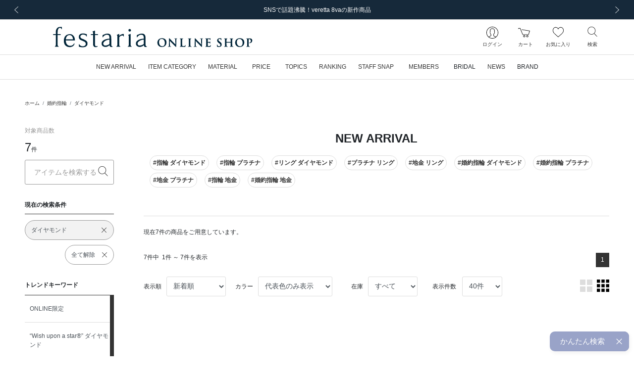

--- FILE ---
content_type: text/html; charset=UTF-8
request_url: https://onlineshop.festaria.jp/newarrival?scc=ER_diamond&lcc=ER
body_size: 111735
content:
<!DOCTYPE html>
<html lang="ja">
    <head>
        
                <title>婚約指輪|ダイヤモンド|festaria Online Shop(フェスタリア オンラインショップ)</title>
                
        <meta http-equiv="content-type" content="text/html; charset=utf-8">
        <meta name="viewport" content="width=device-width, initial-scale=1.0, minimum-scale=1.0, maximum-scale=1.0, user-scalable=no, shrink-to-fit=no">
        <meta name="csrf-token" content="aP5eICuz8ABKtPAupSvud2g6O5bB7aeIjiewTGqc">
        
        <meta name="format-detection" content="telephone=no">
                        <meta name="title" content="婚約指輪|ダイヤモンド|festaria Online Shop(フェスタリア オンラインショップ)">
                <meta name="description" content="婚約指輪|ダイヤモンド商品一覧ページ|festariaの公式通販サイト">
                <meta name="keywords" content="ジュエリーフェスタリア,  festariaWish upon a star,  星の王子さま,  little prince, リング, ネックレス, ピアス, 結婚指輪, 婚約指輪, ブライダル, bridal, ブラッジリング">
        
        
                    
                        <meta property="og:title" content="婚約指輪|ダイヤモンド|festaria Online Shop(フェスタリア オンラインショップ)">
                    
                        <meta property="og:description" content="婚約指輪|ダイヤモンド商品一覧ページ|festariaの公式通販サイト">
                    
                        <meta property="og:image" content="/image/web_clip.png?id=ff86b4dc1c2b4ad017103c5eea5cedad">
                    
                        <meta property="og:url" content="https://onlineshop.festaria.jp/newarrival?lcc=ER&scc=ER_diamond">
                    
                        <meta property="og:site_name" content="festaria Online Shop(フェスタリア オンラインショップ)">
                    
                        <meta property="og:type" content="website">
        
        
        
        
                <meta name="twitter:card" content="summary_large_image">
                <meta name="twitter:title" content="婚約指輪|ダイヤモンド|festaria Online Shop(フェスタリア オンラインショップ)">
                <meta name="twitter:url" content="https://onlineshop.festaria.jp/newarrival?lcc=ER&scc=ER_diamond">
                <meta name="twitter:description" content="婚約指輪|ダイヤモンド商品一覧ページ|festariaの公式通販サイト">
                <meta name="twitter:image" content="/image/web_clip.png?id=ff86b4dc1c2b4ad017103c5eea5cedad">
        
        
        
        
                <link rel="apple-touch-icon-precomposed" href="/image/web_clip.png?id=ff86b4dc1c2b4ad017103c5eea5cedad">
                        <link rel="icon" type="image/x-icon" href="/favicon.ico">
                        <link rel="shortcut icon" type="image/x-icon" href="/favicon.ico">
        
        
                <link rel="canonical" href="https://onlineshop.festaria.jp/newarrival?lcc=ER&amp;scc=ER_diamond">
        
        
        <link rel="stylesheet" href="/css/app.css?id=39ed87680e871aaf243daa67ccbd0c25">

        
                
                <script src="/js/headscripts.js?id=e567c30037469bc5d47c00980ed830f5"></script>
            <script type="text/javascript" src="https://static.staff-start.com/js/track/v3.0/staffstart.min.js"></script>
    <script type="text/javascript">
        window.ss_tracking_merchant_id = "5629a869f110342b29ffe28c271f9d32";
    </script>
        
            </head>
    <body class="">
        <div class="l-default js-app">
            <div class="l-default__pusher">
                <div class="l-default__content" id="js-default-content">
                                        <div class="d-flex align-items-center" style="color:#ff0000; font-size:20pt; font-weight:bold; line-height:2" id='executing_simulation'></div>

                    <div id="page-container" class="p-ajax-loader">
    <div class="p-ajax-loader__container js-ajax-loader">
        <div class="p-ajax-loader__loader-container">
            <div class="spinner-border" role="status">
                <span class="sr-only">Loading...</span>
            </div>
        </div>
    </div>
    <div class="p-ajax-loader__content js-ajax-content"><div class="l-headline">
    
            <div class="l-headline__body ">
            <div class="p-slider ">
    <div class="swiper-container js-slider"
                    data-slider-key="headline-slider"
                        data-slider-option="{&quot;autoPlay&quot;:true,&quot;slideInterval&quot;:5000,&quot;effect&quot;:&quot;fade&quot;,&quot;fadeEffect&quot;:{&quot;crossFade&quot;:true},&quot;slidesPerView&quot;:1,&quot;slidesPerGroup&quot;:1,&quot;loopFillGroupWithBlank&quot;:true,&quot;navigation&quot;:{&quot;nextEl&quot;:&quot;.swiper-button-next&quot;,&quot;prevEl&quot;:&quot;.swiper-button-prev&quot;}}"
            >
        <div class="swiper-wrapper">
                            <div class="swiper-slide ">
                                        <a href="https://onlineshop.festaria.jp/news/18212025100709194720251225051052"  class="">
                        <div>
                            
                            <div class="d-none d-lg-block">
                                                                    <div class="l-headline__headline l-headline__headline--text-only ">
                                        <div class="l-headline__headline--text-only__ellipsis">
                                            返品サービス改定のお知らせ（2026/1/15～）
                                        </div>
                                    </div>
                                                            </div>
                            
                            <div class="d-block d-lg-none">
                                                                    <div class="l-headline__headline l-headline__headline--text-only ">
                                        <div class="l-headline__headline--text-only__ellipsis">
                                            返品サービス改定のお知らせ（2026/1/15～）
                                        </div>
                                    </div>
                                                            </div>
                        </div>
                    </a>
                    
                </div>
                            <div class="swiper-slide ">
                                        <a href="https://onlineshop.festaria.jp/feature/amasdetoiles"  class="">
                        <div>
                            
                            <div class="d-none d-lg-block">
                                                                    <div class="l-headline__headline l-headline__headline--text-only ">
                                        <div class="l-headline__headline--text-only__ellipsis">
                                            SNSで話題沸騰！veretta 8vaの新作商品
                                        </div>
                                    </div>
                                                            </div>
                            
                            <div class="d-block d-lg-none">
                                                                    <div class="l-headline__headline l-headline__headline--text-only ">
                                        <div class="l-headline__headline--text-only__ellipsis">
                                            SNSで話題沸騰！veretta 8vaの新作商品
                                        </div>
                                    </div>
                                                            </div>
                        </div>
                    </a>
                    
                </div>
                            <div class="swiper-slide ">
                                        <a href="https://onlineshop.festaria.jp/guide/shipping"  class="">
                        <div>
                            
                            <div class="d-none d-lg-block">
                                                                    <div class="l-headline__headline l-headline__headline--text-only ">
                                        <div class="l-headline__headline--text-only__ellipsis">
                                            最短 翌日発送でお届け
                                        </div>
                                    </div>
                                                            </div>
                            
                            <div class="d-block d-lg-none">
                                                                    <div class="l-headline__headline l-headline__headline--text-only ">
                                        <div class="l-headline__headline--text-only__ellipsis">
                                            最短 翌日発送でお届け
                                        </div>
                                    </div>
                                                            </div>
                        </div>
                    </a>
                    
                </div>
                            <div class="swiper-slide ">
                                        <a href="https://onlineshop.festaria.jp/feature/lepetitprince202505"  class="">
                        <div>
                            
                            <div class="d-none d-lg-block">
                                                                    <div class="l-headline__headline l-headline__headline--text-only ">
                                        <div class="l-headline__headline--text-only__ellipsis">
                                            「星の王子さま」新作コレクション発売
                                        </div>
                                    </div>
                                                            </div>
                            
                            <div class="d-block d-lg-none">
                                                                    <div class="l-headline__headline l-headline__headline--text-only ">
                                        <div class="l-headline__headline--text-only__ellipsis">
                                            「星の王子さま」新作コレクション発売
                                        </div>
                                    </div>
                                                            </div>
                        </div>
                    </a>
                    
                </div>
                            <div class="swiper-slide ">
                                        <a href="https://onlineshop.festaria.jp/feature/mailmagazine"  class="">
                        <div>
                            
                            <div class="d-none d-lg-block">
                                                                    <div class="l-headline__headline l-headline__headline--text-only ">
                                        <div class="l-headline__headline--text-only__ellipsis">
                                            ～ 新規メルマガ会員募集 ～
                                        </div>
                                    </div>
                                                            </div>
                            
                            <div class="d-block d-lg-none">
                                                                    <div class="l-headline__headline l-headline__headline--text-only ">
                                        <div class="l-headline__headline--text-only__ellipsis">
                                            ～ 新規メルマガ会員募集 ～
                                        </div>
                                    </div>
                                                            </div>
                        </div>
                    </a>
                    
                </div>
                    </div>

        
        <div class="swiper-button-wrapper ">
            <div class="swiper-button-prev l-headline__swiper p-0">
                <div class="l-headline__swiper--size"></div>
                <div class="l-headline__swiper-prev l-headline__swiper-icon"></div>
                <span class="sr-only">前の画像</span>
            </div>
            <div class="swiper-button-next l-headline__swiper p-0">
                <div class="l-headline__swiper--size"></div>
                <div class="l-headline__swiper-next l-headline__swiper-icon"></div>
                <span class="sr-only">次の画像</span>
            </div>
        </div>
    </div>
</div>
        </div>
    </div>
                                    <header class="l-header sticky-top js-header">
    
    <nav class="l-header__row navbar navbar-expand-md d-flex flex-column flex-nowrap">
        <div class="l-header__logo">
            <div class="d-block d-lg-none">
                
                <div class="l-header__hamburger-button js-hamburger-open-menu">
                    <div class="l-header__hamburger-icon"></div>
                    <div class="l-header__navigation-text">メニュー</div>
                </div>
            </div>
            <div class="l-header__logo-brand">
                <a class="nav-link l-header__logo-link" href="https://onlineshop.festaria.jp">
                                            <div class="l-header__logo-image-box">
                            <img class="l-header__logo-image" src="data:image/png;base64,
/9j/4AAQSkZJRgABAgEAlgCWAAD/7QAsUGhvdG9zaG9wIDMuMAA4QklNA+0AAAAAABAAlgAAAAEA
AQCWAAAAAQAB/+Edbmh0dHA6Ly9ucy5hZG9iZS5jb20veGFwLzEuMC8APD94cGFja2V0IGJlZ2lu
PSLvu78iIGlkPSJXNU0wTXBDZWhpSHpyZVN6TlRjemtjOWQiPz4KPHg6eG1wbWV0YSB4bWxuczp4
PSJhZG9iZTpuczptZXRhLyIgeDp4bXB0az0iQWRvYmUgWE1QIENvcmUgNy4xLWMwMDAgNzkuYjBm
OGJlOSwgMjAyMS8xMi8wOC0xOToxMToyMiAgICAgICAgIj4KICAgPHJkZjpSREYgeG1sbnM6cmRm
PSJodHRwOi8vd3d3LnczLm9yZy8xOTk5LzAyLzIyLXJkZi1zeW50YXgtbnMjIj4KICAgICAgPHJk
ZjpEZXNjcmlwdGlvbiByZGY6YWJvdXQ9IiIKICAgICAgICAgICAgeG1sbnM6ZGM9Imh0dHA6Ly9w
dXJsLm9yZy9kYy9lbGVtZW50cy8xLjEvIgogICAgICAgICAgICB4bWxuczp4bXA9Imh0dHA6Ly9u
cy5hZG9iZS5jb20veGFwLzEuMC8iCiAgICAgICAgICAgIHhtbG5zOnhtcEdJbWc9Imh0dHA6Ly9u
cy5hZG9iZS5jb20veGFwLzEuMC9nL2ltZy8iCiAgICAgICAgICAgIHhtbG5zOnhtcE1NPSJodHRw
Oi8vbnMuYWRvYmUuY29tL3hhcC8xLjAvbW0vIgogICAgICAgICAgICB4bWxuczpzdFJlZj0iaHR0
cDovL25zLmFkb2JlLmNvbS94YXAvMS4wL3NUeXBlL1Jlc291cmNlUmVmIyIKICAgICAgICAgICAg
eG1sbnM6c3RFdnQ9Imh0dHA6Ly9ucy5hZG9iZS5jb20veGFwLzEuMC9zVHlwZS9SZXNvdXJjZUV2
ZW50IyIKICAgICAgICAgICAgeG1sbnM6aWxsdXN0cmF0b3I9Imh0dHA6Ly9ucy5hZG9iZS5jb20v
aWxsdXN0cmF0b3IvMS4wLyIKICAgICAgICAgICAgeG1sbnM6cGRmPSJodHRwOi8vbnMuYWRvYmUu
Y29tL3BkZi8xLjMvIj4KICAgICAgICAgPGRjOmZvcm1hdD5pbWFnZS9qcGVnPC9kYzpmb3JtYXQ+
CiAgICAgICAgIDxkYzp0aXRsZT4KICAgICAgICAgICAgPHJkZjpBbHQ+CiAgICAgICAgICAgICAg
IDxyZGY6bGkgeG1sOmxhbmc9IngtZGVmYXVsdCI+b25saW5lIHNob3AgbG9nbzwvcmRmOmxpPgog
ICAgICAgICAgICA8L3JkZjpBbHQ+CiAgICAgICAgIDwvZGM6dGl0bGU+CiAgICAgICAgIDx4bXA6
TWV0YWRhdGFEYXRlPjIwMjItMDMtMjJUMTg6MTE6MDYrMDk6MDA8L3htcDpNZXRhZGF0YURhdGU+
CiAgICAgICAgIDx4bXA6TW9kaWZ5RGF0ZT4yMDIyLTAzLTIyVDA5OjExOjI3WjwveG1wOk1vZGlm
eURhdGU+CiAgICAgICAgIDx4bXA6Q3JlYXRlRGF0ZT4yMDIyLTAzLTIyVDE4OjExOjA2KzA5OjAw
PC94bXA6Q3JlYXRlRGF0ZT4KICAgICAgICAgPHhtcDpDcmVhdG9yVG9vbD5BZG9iZSBJbGx1c3Ry
YXRvciAyNi4xIChXaW5kb3dzKTwveG1wOkNyZWF0b3JUb29sPgogICAgICAgICA8eG1wOlRodW1i
bmFpbHM+CiAgICAgICAgICAgIDxyZGY6QWx0PgogICAgICAgICAgICAgICA8cmRmOmxpIHJkZjpw
YXJzZVR5cGU9IlJlc291cmNlIj4KICAgICAgICAgICAgICAgICAgPHhtcEdJbWc6d2lkdGg+MjU2
PC94bXBHSW1nOndpZHRoPgogICAgICAgICAgICAgICAgICA8eG1wR0ltZzpoZWlnaHQ+Mjg8L3ht
cEdJbWc6aGVpZ2h0PgogICAgICAgICAgICAgICAgICA8eG1wR0ltZzpmb3JtYXQ+SlBFRzwveG1w
R0ltZzpmb3JtYXQ+CiAgICAgICAgICAgICAgICAgIDx4bXBHSW1nOmltYWdlPi85ai80QUFRU2ta
SlJnQUJBZ0VBU0FCSUFBRC83UUFzVUdodmRHOXphRzl3SURNdU1BQTRRa2xOQSswQUFBQUFBQkFB
U0FBQUFBRUEmI3hBO0FRQklBQUFBQVFBQi8rNEFEa0ZrYjJKbEFHVEFBQUFBQWYvYkFJUUFCZ1FF
QkFVRUJnVUZCZ2tHQlFZSkN3Z0dCZ2dMREFvS0N3b0smI3hBO0RCQU1EQXdNREF3UURBNFBFQThP
REJNVEZCUVRFeHdiR3hzY0h4OGZIeDhmSHg4Zkh3RUhCd2NOREEwWUVCQVlHaFVSRlJvZkh4OGYm
I3hBO0h4OGZIeDhmSHg4Zkh4OGZIeDhmSHg4Zkh4OGZIeDhmSHg4Zkh4OGZIeDhmSHg4Zkh4OGZI
eDhmSHg4Zi84QUFFUWdBSEFFQUF3RVImI3hBO0FBSVJBUU1SQWYvRUFhSUFBQUFIQVFFQkFRRUFB
QUFBQUFBQUFBUUZBd0lHQVFBSENBa0tDd0VBQWdJREFRRUJBUUVBQUFBQUFBQUEmI3hBO0FRQUNB
d1FGQmdjSUNRb0xFQUFDQVFNREFnUUNCZ2NEQkFJR0FuTUJBZ01SQkFBRklSSXhRVkVHRTJFaWNZ
RVVNcEdoQnhXeFFpUEImI3hBO1V0SGhNeFppOENSeWd2RWxRelJUa3FLeVkzUENOVVFuazZPek5o
ZFVaSFREMHVJSUpvTUpDaGdaaEpSRlJxUzBWdE5WS0JyeTQvUEUmI3hBOzFPVDBaWFdGbGFXMXhk
WGw5V1oyaHBhbXRzYlc1dlkzUjFkbmQ0ZVhwN2ZIMStmM09FaFlhSGlJbUtpNHlOam8rQ2s1U1Zs
cGVZbVomI3hBO3FibkoyZW41S2pwS1dtcDZpcHFxdXNyYTZ2b1JBQUlDQVFJREJRVUVCUVlFQ0FN
RGJRRUFBaEVEQkNFU01VRUZVUk5oSWdaeGdaRXkmI3hBO29iSHdGTUhSNFNOQ0ZWSmljdkV6SkRS
RGdoYVNVeVdpWTdMQ0IzUFNOZUpFZ3hkVWt3Z0pDaGdaSmpaRkdpZGtkRlUzOHFPend5Z3AmI3hB
OzArUHpoSlNrdE1UVTVQUmxkWVdWcGJYRjFlWDFSbFptZG9hV3ByYkcxdWIyUjFkbmQ0ZVhwN2ZI
MStmM09FaFlhSGlJbUtpNHlOam8mI3hBOytEbEpXV2w1aVptcHVjblo2ZmtxT2twYWFucUttcXE2
eXRycSt2L2FBQXdEQVFBQ0VRTVJBRDhBOVU0cTdGWFlxN0ZYWXE3RlhZcTcmI3hBO0ZYWXE3RlhZ
cTdGWFlxN0ZYWXE3RlhZcTdGWFlxN0ZYWXE3RlhZcTdGWFlxN0ZYWXE3RlhZcTdGWE1vWlNwNkVV
T0t2TlA4QWxSV2cmI3hBO25VVGNQcUYwMWswMGp0cDFWRVhveUZmM0N1S1NxcUxHcXFRMVZwVVVx
Y3Y4YzAxK0VIcGVVTmpzVmRpcnNWZGlyc1ZRMTVmQzFNZFkmI3hBO1pwUklTS3dvWk9OTzdVM0dL
ckpkVmdqc3BMdFliaVJJeUFZa3Q1ZlZOU0I4TWJLSGFsZDZERlVKZmVaSXJTT3prL1I5L090NENR
SUwmI3hBO1dSMmlvVkg3NWZ0Sjl1dTQ3SERTdDNmbVcwdDlNazFCYlMvdUk0NUZqYUNHeXVUY0Vz
UnVzTElraktLN3NCVEdsUjJuM2kzdGpCZUwmI3hBO0RMQUxoRmtFRndoaW1Ua0s4WkkyM1ZoM0dC
VVJpcnNWZGlyc1ZkaXJzVmRpcnNWZGlyc1ZkaXJzVmRpcnNWZGlyc1ZkaXJzVmRpcnMmI3hBO1Zk
aXFDaDFDN2taQSttM01JWTBMTzFzUW8yM1BDWmpUNVlxamNWZGlxeWVSNDRaSkVpYVowVXNzS2NR
N2tDb1ZTNVJhbm9PVEFlK0smI3hBO3BmYWF2cUU4MGNjdWlYdHFqbjRwcFhzaWlkZnRDSzRrYnQr
eXA2NGFWTThDdXhWMkt1eFYyS3V4VjJLdXhWMkt1eFYyS3V4VjJLdXgmI3hBO1YyS3V4VjJLdXhW
Mkt1eFYyS3V4VjJLdXhWMkt1eFYyS3BQYmZvUC9BQkRQNlAxajlKOFQ2dkw2MTZQR2kxNDgvd0RS
L3dDWDdQOEEmI3hBO1hGVTR4VjJLdXhWaTNsci9BQWYvQUlpMWY5RWZXdjByemsvU1hyZlgvUjVl
czNQMC9yUDdpbnE4cWVsdDRiWkkycktjaXJzVmRpcnMmI3hBO1ZkaXJzVmRpcnNWZGlyc1ZkaXJz
VmRpcnNWZGlyc1ZkaXJzVmRpcnNWZGlyc1ZkaXJzVmRpcnNWZGlyL0FQL1o8L3htcEdJbWc6aW1h
Z2U+CiAgICAgICAgICAgICAgIDwvcmRmOmxpPgogICAgICAgICAgICA8L3JkZjpBbHQ+CiAgICAg
ICAgIDwveG1wOlRodW1ibmFpbHM+CiAgICAgICAgIDx4bXBNTTpJbnN0YW5jZUlEPnhtcC5paWQ6
MTIyOWE0NjAtNDViYy0zMzQyLTk4NmQtNjhmZjJmMmFjMTNjPC94bXBNTTpJbnN0YW5jZUlEPgog
ICAgICAgICA8eG1wTU06RG9jdW1lbnRJRD54bXAuZGlkOjEyMjlhNDYwLTQ1YmMtMzM0Mi05ODZk
LTY4ZmYyZjJhYzEzYzwveG1wTU06RG9jdW1lbnRJRD4KICAgICAgICAgPHhtcE1NOk9yaWdpbmFs
RG9jdW1lbnRJRD51dWlkOjVEMjA4OTI0OTNCRkRCMTE5MTRBODU5MEQzMTUwOEM4PC94bXBNTTpP
cmlnaW5hbERvY3VtZW50SUQ+CiAgICAgICAgIDx4bXBNTTpSZW5kaXRpb25DbGFzcz5wcm9vZjpw
ZGY8L3htcE1NOlJlbmRpdGlvbkNsYXNzPgogICAgICAgICA8eG1wTU06RGVyaXZlZEZyb20gcmRm
OnBhcnNlVHlwZT0iUmVzb3VyY2UiPgogICAgICAgICAgICA8c3RSZWY6aW5zdGFuY2VJRD54bXAu
aWlkOjRmZDNiYTMwLWNhNTgtNDA0MS04YjRjLTk5NzA5M2Q4ZGE4ODwvc3RSZWY6aW5zdGFuY2VJ
RD4KICAgICAgICAgICAgPHN0UmVmOmRvY3VtZW50SUQ+eG1wLmRpZDo0ZmQzYmEzMC1jYTU4LTQw
NDEtOGI0Yy05OTcwOTNkOGRhODg8L3N0UmVmOmRvY3VtZW50SUQ+CiAgICAgICAgICAgIDxzdFJl
ZjpvcmlnaW5hbERvY3VtZW50SUQ+dXVpZDo1RDIwODkyNDkzQkZEQjExOTE0QTg1OTBEMzE1MDhD
ODwvc3RSZWY6b3JpZ2luYWxEb2N1bWVudElEPgogICAgICAgICAgICA8c3RSZWY6cmVuZGl0aW9u
Q2xhc3M+cHJvb2Y6cGRmPC9zdFJlZjpyZW5kaXRpb25DbGFzcz4KICAgICAgICAgPC94bXBNTTpE
ZXJpdmVkRnJvbT4KICAgICAgICAgPHhtcE1NOkhpc3Rvcnk+CiAgICAgICAgICAgIDxyZGY6U2Vx
PgogICAgICAgICAgICAgICA8cmRmOmxpIHJkZjpwYXJzZVR5cGU9IlJlc291cmNlIj4KICAgICAg
ICAgICAgICAgICAgPHN0RXZ0OmFjdGlvbj5zYXZlZDwvc3RFdnQ6YWN0aW9uPgogICAgICAgICAg
ICAgICAgICA8c3RFdnQ6aW5zdGFuY2VJRD54bXAuaWlkOjVjZTRjNDEzLWE1MWItNjk0NS1hN2E5
LWRkODJjOGNiYjkyMjwvc3RFdnQ6aW5zdGFuY2VJRD4KICAgICAgICAgICAgICAgICAgPHN0RXZ0
OndoZW4+MjAyMi0wMy0xNFQxODoyOTowMyswOTowMDwvc3RFdnQ6d2hlbj4KICAgICAgICAgICAg
ICAgICAgPHN0RXZ0OnNvZnR3YXJlQWdlbnQ+QWRvYmUgSWxsdXN0cmF0b3IgMjYuMCAoV2luZG93
cyk8L3N0RXZ0OnNvZnR3YXJlQWdlbnQ+CiAgICAgICAgICAgICAgICAgIDxzdEV2dDpjaGFuZ2Vk
Pi88L3N0RXZ0OmNoYW5nZWQ+CiAgICAgICAgICAgICAgIDwvcmRmOmxpPgogICAgICAgICAgICAg
ICA8cmRmOmxpIHJkZjpwYXJzZVR5cGU9IlJlc291cmNlIj4KICAgICAgICAgICAgICAgICAgPHN0
RXZ0OmFjdGlvbj5zYXZlZDwvc3RFdnQ6YWN0aW9uPgogICAgICAgICAgICAgICAgICA8c3RFdnQ6
aW5zdGFuY2VJRD54bXAuaWlkOjEyMjlhNDYwLTQ1YmMtMzM0Mi05ODZkLTY4ZmYyZjJhYzEzYzwv
c3RFdnQ6aW5zdGFuY2VJRD4KICAgICAgICAgICAgICAgICAgPHN0RXZ0OndoZW4+MjAyMi0wMy0y
MlQxODoxMTowNiswOTowMDwvc3RFdnQ6d2hlbj4KICAgICAgICAgICAgICAgICAgPHN0RXZ0OnNv
ZnR3YXJlQWdlbnQ+QWRvYmUgSWxsdXN0cmF0b3IgMjYuMSAoV2luZG93cyk8L3N0RXZ0OnNvZnR3
YXJlQWdlbnQ+CiAgICAgICAgICAgICAgICAgIDxzdEV2dDpjaGFuZ2VkPi88L3N0RXZ0OmNoYW5n
ZWQ+CiAgICAgICAgICAgICAgIDwvcmRmOmxpPgogICAgICAgICAgICA8L3JkZjpTZXE+CiAgICAg
ICAgIDwveG1wTU06SGlzdG9yeT4KICAgICAgICAgPGlsbHVzdHJhdG9yOlN0YXJ0dXBQcm9maWxl
PlByaW50PC9pbGx1c3RyYXRvcjpTdGFydHVwUHJvZmlsZT4KICAgICAgICAgPGlsbHVzdHJhdG9y
OkNyZWF0b3JTdWJUb29sPkFkb2JlIElsbHVzdHJhdG9yPC9pbGx1c3RyYXRvcjpDcmVhdG9yU3Vi
VG9vbD4KICAgICAgICAgPHBkZjpQcm9kdWNlcj5BZG9iZSBQREYgbGlicmFyeSAxNi4wNDwvcGRm
OlByb2R1Y2VyPgogICAgICA8L3JkZjpEZXNjcmlwdGlvbj4KICAgPC9yZGY6UkRGPgo8L3g6eG1w
bWV0YT4KICAgICAgICAgICAgICAgICAgICAgICAgICAgICAgICAgICAgICAgICAgICAgICAgICAg
ICAgICAgICAgICAgICAgICAgICAgICAgICAgICAgICAgICAgICAgICAgICAgICAgIAogICAgICAg
ICAgICAgICAgICAgICAgICAgICAgICAgICAgICAgICAgICAgICAgICAgICAgICAgICAgICAgICAg
ICAgICAgICAgICAgICAgICAgICAgICAgICAgICAgICAgICAgCiAgICAgICAgICAgICAgICAgICAg
ICAgICAgICAgICAgICAgICAgICAgICAgICAgICAgICAgICAgICAgICAgICAgICAgICAgICAgICAg
ICAgICAgICAgICAgICAgICAgICAgICAKICAgICAgICAgICAgICAgICAgICAgICAgICAgICAgICAg
ICAgICAgICAgICAgICAgICAgICAgICAgICAgICAgICAgICAgICAgICAgICAgICAgICAgICAgICAg
ICAgICAgICAgIAogICAgICAgICAgICAgICAgICAgICAgICAgICAgICAgICAgICAgICAgICAgICAg
ICAgICAgICAgICAgICAgICAgICAgICAgICAgICAgICAgICAgICAgICAgICAgICAgICAgICAgCiAg
ICAgICAgICAgICAgICAgICAgICAgICAgICAgICAgICAgICAgICAgICAgICAgICAgICAgICAgICAg
ICAgICAgICAgICAgICAgICAgICAgICAgICAgICAgICAgICAgICAgICAKICAgICAgICAgICAgICAg
ICAgICAgICAgICAgICAgICAgICAgICAgICAgICAgICAgICAgICAgICAgICAgICAgICAgICAgICAg
ICAgICAgICAgICAgICAgICAgICAgICAgICAgIAogICAgICAgICAgICAgICAgICAgICAgICAgICAg
ICAgICAgICAgICAgICAgICAgICAgICAgICAgICAgICAgICAgICAgICAgICAgICAgICAgICAgICAg
ICAgICAgICAgICAgICAgCiAgICAgICAgICAgICAgICAgICAgICAgICAgICAgICAgICAgICAgICAg
ICAgICAgICAgICAgICAgICAgICAgICAgICAgICAgICAgICAgICAgICAgICAgICAgICAgICAgICAg
ICAKICAgICAgICAgICAgICAgICAgICAgICAgICAgICAgICAgICAgICAgICAgICAgICAgICAgICAg
ICAgICAgICAgICAgICAgICAgICAgICAgICAgICAgICAgICAgICAgICAgICAgIAogICAgICAgICAg
ICAgICAgICAgICAgICAgICAgICAgICAgICAgICAgICAgICAgICAgICAgICAgICAgICAgICAgICAg
ICAgICAgICAgICAgICAgICAgICAgICAgICAgICAgICAgCiAgICAgICAgICAgICAgICAgICAgICAg
ICAgICAgICAgICAgICAgICAgICAgICAgICAgICAgICAgICAgICAgICAgICAgICAgICAgICAgICAg
ICAgICAgICAgICAgICAgICAgICAKICAgICAgICAgICAgICAgICAgICAgICAgICAgICAgICAgICAg
ICAgICAgICAgICAgICAgICAgICAgICAgICAgICAgICAgICAgICAgICAgICAgICAgICAgICAgICAg
ICAgICAgIAogICAgICAgICAgICAgICAgICAgICAgICAgICAgICAgICAgICAgICAgICAgICAgICAg
ICAgICAgICAgICAgICAgICAgICAgICAgICAgICAgICAgICAgICAgICAgICAgICAgICAgCiAgICAg
ICAgICAgICAgICAgICAgICAgICAgICAgICAgICAgICAgICAgICAgICAgICAgICAgICAgICAgICAg
ICAgICAgICAgICAgICAgICAgICAgICAgICAgICAgICAgICAgICAKICAgICAgICAgICAgICAgICAg
ICAgICAgICAgICAgICAgICAgICAgICAgICAgICAgICAgICAgICAgICAgICAgICAgICAgICAgICAg
ICAgICAgICAgICAgICAgICAgICAgICAgIAogICAgICAgICAgICAgICAgICAgICAgICAgICAgICAg
ICAgICAgICAgICAgICAgICAgICAgICAgICAgICAgICAgICAgICAgICAgICAgICAgICAgICAgICAg
ICAgICAgICAgICAgCiAgICAgICAgICAgICAgICAgICAgICAgICAgICAgICAgICAgICAgICAgICAg
ICAgICAgICAgICAgICAgICAgICAgICAgICAgICAgICAgICAgICAgICAgICAgICAgICAgICAgICAK
ICAgICAgICAgICAgICAgICAgICAgICAgICAgICAgICAgICAgICAgICAgICAgICAgICAgICAgICAg
ICAgICAgICAgICAgICAgICAgICAgICAgICAgICAgICAgICAgICAgICAgIAogICAgICAgICAgICAg
ICAgICAgICAgICAgICAgICAgICAgICAgICAgICAgICAgICAgICAgICAgICAgICAgICAgICAgICAg
ICAgICAgICAgICAgICAgICAgICAgICAgICAgICAgCiAgICAgICAgICAgICAgICAgICAgICAgICAg
IAo8P3hwYWNrZXQgZW5kPSJ3Ij8+/+4ADkFkb2JlAGTAAAAAAf/bAIQAAQEBAQEBAQEBAQEBAQEB
AQEBAQEBAQEBAQEBAQEBAQEBAQEBAQEBAQEBAQICAgICAgICAgICAwMDAwMDAwMDAwEBAQEBAQEC
AQECAgIBAgIDAwMDAwMDAwMDAwMDAwMDAwMDAwMDAwMDAwMDAwMDAwMDAwMDAwMDAwMDAwMDAwMD
/8AAEQgAPAHZAwERAAIRAQMRAf/EALkAAQADAQACAwEBAAAAAAAAAAAICQoHBAYDBQsBAgEBAAID
AQEAAAAAAAAAAAAAAAUGAwQHAQIQAAAGAwABAwMDAAcFCQAAAAIDBAUGBwABCAkREhMUFQohIhYx
MiN2F7c5QSS1N3hRM7bWd5cYOFgRAAEDAwMCAwUEBQgGCwEAAAEAAgMRBAUhMRJBBlFhE3GBkSIy
obFSFEJicrI1wYKSojNzFQfw0SNTJDTh8cLSQ7PDRFR0Fjb/2gAMAwEAAhEDEQA/AN/GETCJhEwi
YRMImETCJhEwiYRMImETCJhEwiYRMImETCJhEwiYRMImETCJhEwiYRMImETCJhEwiYRMImETCJhE
wiYRMImETCJhEwiYRMImETCJhEwiYRMImETCJhEwiYRMImETCJhEwiYRZoOlfIP1l2T5Oj/FP46r
Ib6CZKaaF8q686yMhDDYEmjBEf00fyCI11HZWUrjhQW12kTawnKTyNLFD8tGEoaZIhNOWWu0xllY
4n/GMowyOkNI46loNa0LiNdgT4UHUnSlXuXv8jm/8Bw7xE2MVll4hxFKVDQdNCQ2u/I9AKmcnJnH
3dfNHY+3yzu57i7E5SlXN9ith7bbpEOZ3eub5QWbTSqFn6QsJqY+QJpPX5klCmVp0gSkAkKgtUII
lSP3x97fY67seMNuyC8ErfpqQ5nF1d9qO4+2opsVKWGOyllkeU91JcWDoXCj6AtfyZTbereVDTSh
ruFb3kIrCmETCJhEwiYRMImETCJhEwiYRMImETCJhFATsjyecS8Cyirob1Rcqat5HcBqkUPbgRiX
ScQGhC4IWpfJ5EbFmN4Ii8aRrnABe1a4RITfYdsnRmk6jZUlY4m/yTHyWcfNjN9QNd6CpFT5D+UK
JyObxmJeyO/k4Pk20J02qaA0HmfdsVPRKqTLkydaiUELEawglUkVpTi1CZUmUFhNIUJzyhDKPIPK
HoQBh3sIg71vW963kcQQaHdSoIIqNQV8+eL1MImETCJhEwiYRMImETCJhEwiYRMImETCJhEwiYRM
ImETCJhEwiYRMImETCJhEwiYRMImETCJhEwiYRMImETCLGb+Oo1/dvKx5r5o4Kj1bwjtyXtZihVv
6lSs/lfR1vOrkqULTtjVDPMVRgoQ97Fv5RD2IfrsOt5eu5zxw9hGPp4D7GN/1rnHZ7eWeycp+oSE
fGR5P3LZllFXR0wiYRMImEUW717f455jc07F0L1DQ1NSNYkLcEcWsO0odGparbjvk+JySRRxdiZE
pbRiK2HSgCYRPu9A+713rW9y3x99djlbQySN8WtJHxpRaN1k8dZO4Xc8Ubz0c4A+2la09y82kezu
R+lDDk1AdMUXcS5MaIlU015aEOlD2lMCWI30VMbW7qHdOERQBDCIZAQjAHYg73rW955cWF7a63MU
jB4uaQPjSi9tslj73S0nikPg1wJ+ANVJfNRbqyM/kxdf9t8q2lxHF6E6Zk1TUz0WbJ2aWQqvGdBF
ZwKV1NOK+UukhHcaEe52nZJUwWs3odNLac2kk7aTjDzFelmi0107UsrC8huH3MQfPFQguNRRwdpx
2qC0mprvpSmvP+9chk7Ce2ZaTujtpqgtaKOqxzann9VCHAUFNjWtdNc2UtdATCLnNlXDUlMMpcku
G0q5qiOnGjIJf7Km8ZgrKaeWDRhhJbrKHNqQmGgBvQth0Zvetb9cyxQTTu4wMc93g0En7FhmuLe2
bzuJGRs8XODR8SQvUae6h5o6GMdCqA6Iou8jWMoB70VT1twCzDGggwwJJZzoCFyB7E3lDNHoOhG6
BrYt61r9d59z2l3a0/MxSR125NLa/EBY7e+sryotJopab8HtdT28SV3TNdbS+M00ogow44wskkks
ZpppowllFFFh2Mwwwwe9BAWAOt73ve9a1rXrvCbanZfB9eh+h+5/WpPtv0n1/wBw+oJ+h+h+H6j6
36v3/T/SfT/v+T3ez2fu9fT9c9oa06ryopyr8q/w2ujY8oiXJncULs3Kfk+ncG1WnXIlHwmmJzvh
VJTDSDfiPKEAXtFv2jDvW/11vWCC00cCCjXNcOTSCPJVneQTxPcReRCQ1XYfVkfkQ3amRHI2t7jc
6Uwcl7irk5p1yqDzJQABoFkaWuutDAJOJE4kGHGaTqyvmM0KWxuZyGMa+KzIpJ0IrQ+I8/iPEKEy
+BxmXfHNfg8o9iHcagn6T5V9h8DqrMWtsb2VsbmZpRkN7U0oUjY2IEoNFJkLegTlpUaNOUH9pZCZ
MUEAA6/TQQ61kSSXEudqSptrQ1oa0UaBQLzs8XqjXaHZvH1IPZ0aunq7muoZGnESE+P2helXwB7J
EpKEenCc1SuUtK8sR5ABDBrZevcDW969dazahsb64bzghlezxaxxHxAK0p8ljrV3C5nhjf4Oe1p+
BIXaYVO4PZUbQTKuZlFJ/EHX5/tcqhUiaJVG3L6U8xKp+gfGJYvbFn06koZY/jNF7DA7Dv03resw
SRyRPLJWlrx0IIPwK2YpYpmCSFzXxnYtII+I0XtefCyJhEwiYRMImETCJhEwiYRMImETCJhEwiYR
MImETCJhEwiYRMImETCJhEwiYRMImETCJhEwiYRMImEUEuqvGZwv27MY7YHU/Pket6YRONBh0ee3
iRzxmPbI0F0cHoLUURFJWwIzStOjqoO95hYzfUzevd7da1qRs8tkMfGYrOUsY41IAB126g+Ci7/C
4vJyCW+hEkjW0BJcKCtaaEdSsd/hA8bnEnUfdHlbqu+6DYLFr+gbYOj9QRtykM5bU0JZw3Bc8cCh
Qqo/KWhwXg0yxlCR7lhykftT637vdsQhXfuDK5C0x9nNbSFskrKuNBqeLT1B6k7LnfbGGxl9lL+C
7iD4opKMBLhxHN46EdAN1uA5s5doXkCsEtM831021dWSJ5d5AlijU5P7skJeH44s93XaWSV2e3QR
i00oOxB2fsAfT9utaygXV3c3s3r3Ti+WgFdNhtsAum2VjaY+D8tZsEcAJNASdTvuSVQ55Le+enLx
75qzw3ePabn1LZknIb5R1T0u0EoXN+pyulLDuWOrHEfkGILBIEEENKcjlvvSrj1ri1oEKhKaeabu
xYrG2lvjX5zJt5wjSOM7OdWgJ8RXSm1ASQVVc1lr26y0fbmId6c7tZZBqWNpUgeB4610NS0Aiqku
4/jy+OqURjaex0/S9p2uMJik3o6fdW3o8XQOQGlbJHKtGlTFJW3374hmA0MUcET7DBBEWL1zVHc2
UY+sXpMh/AI2BtPDblT+ct09o4d7KTevJP8A7x0ry+vjvxr/ADVBHgnrforx0eTZy8MfYlsP171J
PGwmTcTdBWGtGosAlieWxyd4hA5Y9rB7Pfmt1+wubASI8YjUcmbNJkfub1actJIZGytcpiRnbFgj
maaSsb9NRoSB03B82mp1BrF4rIXmHzZ7byMhlt3isMjvqoRUNJ6g0LfJwoNCKaSul7Bfql5x6AtS
LFJlEnrOkrWsGOELCdqEZz9DII/SNoKVJw/uPTGODaXoYNfqIO96/wBuVa0ibNdRQv8AofI1p9hI
BVzvZn29nNPH9bInOHtDSR9yy3/jj8Z8k9Yc5WB3T0xGoT1/13aVzz5BZ8lvhA1W0ur85sWITWhC
RG5ijc2dokEhbzC3bbrpOJYJItLTEHFpyhEat3dF9e2d03H2hdBZMjbxDPlr46jUgbU20ruqN2dj
cff2b8petbcZCSR3Ivo/jTbQ1AJ3rvQ0BporQurfBLxPb8rp65qBpirOZ78pi8KatRok9YRgqAwu
UsEDsiNSeYxKXQKFEIImvUyGOtqnSNyA3BcU7nogYz9pxKSjYiz7hv4GPguZHy20kbmkONSCWkAg
nXQ7itKdK0U5f9rYy4kjubSOOC7jlY4Fo4tIa4EgtbpqAaGla01pVXRSOPs8tjz7FZEhLc4/JmZ0
j762mmHFFODO8oT21zQmGpjCVBZatEpGXsRYwD1oXqHet+m8gmucxwe3RwNR7QrI9jZGGN4qxwII
8joV+fd+SP47OMOK5z46Wrl+imGpW+5ZZerfZiZof5s8BlaOKvHOaaPkKxSmTPxiMLaRM3MIdpdk
CF9WL37FsIPb0ntbJ39/HdOu5C8xtZxqAKVD67AeA+C5L3lh8bjZbNtjEIxI5/Khca0MdNydqnbx
WwvnbxF+Ofk21WO7+eeYYvWdqRtG9t7JL2yVWQ6LECORNKtieiC0Ujmjy0mBXtK40kWxpxCCEe9h
2EWtb1SLrNZS9hNvczF8JpUUb0NRsAd10Oz7fw9hOLqzgaydoNCC47ih3JGylJ1UdcSfl/pA/ncC
k3oEihLgOostGUyHLDLiLr2RDrICQmTa3GzVI5qFDosLhraEQvTR/wDZe/NSz9A3cQuv+W9RvPf6
eQ5ba7V218FvX/5gWMxs/wDm/Sfw2+vieO+n1U308VT3yF4HKKamJnuDyNuMl8gnYEsYUiiezLo+
UPljQqDKnJMFSugNew94eXRgPYY2oOEnJXLtLDTDChHIwoCDApCpu97iuHOMGLAtrEHQMAaT5uIF
anwFPOu6r2P7VtWtFxmC67yLh8xkJcG1/RaCSKDxNfEUGipz/IO4lpjxfHch+RPgGBIeZ7LjnQiS
FSRPWyt0aIS9uRsWdpzEBHw/Ss1ibCDUlfuqJwSoS0qR2QrDS1ZJ/wCggznbV/Pl/XxmScZYjFUc
tSNaHXf9IEV1BGlFXe7cZbYM2+YxLBBM2bieNQ0mhcNNh9JBAoCDqCtq9bzIixq7gVhJUJrYmncL
i0yTtp5wFB7eRKGNC9lITlBYCyzzUha7RYhhCHQth9da1rfplDlj9KV0RNS1xHwNF0qGQTQsmAoH
tBp7RVZgfy5j5ZHuBqUlsWsuzognculW+o5fConN3iPV/Y0PntXWPMVqex4s2Gp0syPYXmp0AmrS
wQyEQVa3+yGM8Iy7b2XwdkpGPYxxEXIEgFzSHNHynpUONab0HgqP/mAZGYqKSN72gzcC0OIa4Oa4
/MBvQsFK7VPiv5zb4g7k8j3J3O048kXWFzstYL+e6ibaX4+5klSSAVRA66aoSzp6+klkK3hvmCSy
bVfYuMpc5KDUJW0KtSJKUeYlKLILXWbgxd5LHi4YzMJXcpZByc51TyDaU4tB0GuoFd9Usu3rnM2E
MuZuJBAYWBkMZ4sa0NHEurXk4jU6aHStNFer45uOyOBOQK25LQys2bs1USW69xiTKywFObhDp5fF
m2ZDC30JKRAlFJW6KTNGldBpySkpjgQcIgISdg1leyl9/iV8+9LeLnhlR5hjWmnlUGnlurTh8cMT
j2Y8O5Njc+h60c9zhXzAIB6VrTRZd/y0QyxhuTxvqm+zrNLhlmvU9apJUH8xcgVAN6p6aVQ5xmek
wQkRTUZP1RFyOCJW5qNHmiQo0ZRWitFmbNt3ZnB0F0CxnqMAIdT5qODqiu9PlBA8SVR+/vUZc2ZD
3+m8uBZU8Kscwh3Hbl85BPgAts2UFdLVQnlN5p7W67kfKNEc035YvNFFSWWWW59g2xVr6mjswRwN
kj8dMh8WZ16RxapSe4TRwVOLeUQkO+gDs3ahwKUEpgJzZvD3dhZMmuLqNktwGt9JrhUVJNSemmh8
egpWqr2dsslkH29rZSvgtXOcZntNDxAFANjrqNNOpqBRfYQLwXeKiCQTUGN47rWwBqSFP36eWsW5
2HaUmdHEG9u8hdrCkC9RI0ry6KhjUC23moU6c4ze0pRAdBCHyTuHMSSep672+Ab8rR5Bo0p7a+a+
ou18DFF6X5dj/FzqucT1JcdanypTpRUN+MBiX+NP8hHqbxp1a+STfK9sQ5fN4PAnp5cXhtYHgVXR
C7Is8IjFyparG6xOPqXeKmLVI/qnNGSUNWM8wpOMNiy7hle2ocrMB+cY6hIFKjkWEewmjqdDsqrg
2HC93T4WAu/ISN5NaTWh4h4PtAq2u5G9dFtPyhrpKYRMImETCJhEwiYRMImETCJhEwiYRMImETCJ
hEwiYRMImETCJhEwiYRMImETCJhEwiYRMImETCJhEwixxfjh/wCpT5vf/XFR/n30Jl47o/hWP/u/
+wxc67O/jWT/AL3/ANSRbHco66KvzyePW7t+2fyB/KYs41uGiq7vxknPXjSa+9DxR7lrArqWKdPR
WEfZ4ymZWJ5GikbQna2FOUbvRQ/thagGtiCIz06ZfHHw9tWYvmSOti2PRhAPIxk1NSNDr76LkWOG
TuO7b446SJl2HSisgJHAShtBQHUUb7qrRr/gt+SP/wDsvxxf+zth/wDkfKv6/a3+4uv6Tf8AWrj+
W7y/+TZ/0Hf91QosHwz+Wbo7vDkTt/qDpzi+SSrlyd065pia7jNmxBQ8QSsbb3aKmOGpk0ISFuKl
ee4OBINGqiCxBVbBsQAiELN+LO4a1x0+PtIpwyZrvqLTQubxrv7FGTduZ+8ytvk76e2dJA5h+UOF
Wtfyp9Pt69VrNXoELqhWtjmiSOLa4pFCBwb16clYhXoVhI06tEtSKAGJ1SRUnMEAwsYRAGAWwi1v
W96ymgkGo0IV+IDgWuFWlY5L4/H27c4vt+d9LeEvql3rXUoWrHhfzfIpIXFzNJdLFbi3Qllfnwp1
rC0Is0K3I4DS3zZGk02pwB2a4LD9iP3eLfuXH38DbXPwh9BTmBX3kD5mk9S06+AXOrrtLJ424fe9
szlnI19Mmn80E1a4CugeBTxJ1XQuLfyG7qqm7YpxT5lKCdecbjc1baytt9GMZ0NizgY7mjQx95sS
FnlDaWyPvjinET/K44sUR/ZxnuGkRJCT1ReK/wC2YJrc3+CkEsA14VqdNw071H4XCvmTQLNje77m
C6bje44jDcGgD6UGuxc3ahP6TTx8gAStcmUtdAWKn8uv/mT4nP78dK/8e5Ly+dlf2V7+zH90i5r/
AJgf21h+1J98S2rZQ10pcW6I6EqXlWlrB6AvKWI4VV9ZsJ7/ACZ8V+phuwBGWmb2hoQg39Q8SJ/c
1BKFuQkaEetWqCiSw7GPWsz2ttNeTttrdvKZ5oB/KfADcnoFrXl3b2Fs+7unBsDBUn+QeJJ0A6nR
ZuaV768w3mId32UeP+I1pwDxY1vK5ia+l71iiez7ZnJzeqNb3IcGjDijeYG+OSEwH+8o06ATW2qg
HJTJAepK+LLVPjcHgwGZJz7m/Ir6bDxaPadCPbWpGvEBU22y3cXcTi/EtZaY0GgkeOT3ePEatJ8q
UBqOZKro/Iz4eu3nLg+prMu7yFdS9gSV76pgMNWRKyzYhFqUbl6+pL9fz5pGatjbUeNjlKXTLtEj
O26qAp0C1WTvRnyFiJk+18hb3WRfFb20MDRCTVtS76mChcdxrU6bgKH7xxlzZ4qOa6u57h5naKOo
GfRIeQaBodKDXYkezZFw2qUruKOPlq1QesWLOW+flStWqOMUKVSlRU0SNPUKDzRDNPPPNHsQxi3s
Qhb3ve973lHyAAv5wNvWf+8V0XFknG25OpMEf7gWfn8vr/TWpD/rjrX/ACE6Xyydk/xWT/67v341
Uv8AML+Cxf8A2m/+XIr/APhH/wCj/Gv/AEqc8f5RRDK3kf4hP/fP/eKtmL/hlt/cR/uBSrzTW+sV
P5df/MnxOf346V/49yXl87K/sr39mP7pFzX/ADA/trD9qT74ltWyhrpSqI8qnl9pjxkRyHxtXFnu
7um7gKPLpbnqFnh0+vwxrQsyCQy1WnTuS+ORNdITNIEQiUSxweFwDU6FMd9OsMSzeHwk+Wc54Ijt
GfU87DrQeJpqdQANSdRWv53uG2wjGsLTLeyfRG3c9KnegroNCSdADQ0hzTdDeeXtpvabN6r7IjHj
jrqREJntp5z5kqeMP9wJW1QftW3pZvO50Y+OcBfNIRl7NTluzyLWvUlYgSH/AClF709z27YEw2cB
upRpzkcQ33AUqPcPIkKOtrXurJtE9/cts4TqI42Avp+s51S0+8+YBVUnM9Iu3PH5Vccqp9u65eiH
Vjpd6VrLXvuSoJZZT+Y88mLHXSd0eG1pZUo29nAr0lQlaJ9xKQoABDHvWxbmLu4bddnmZsccQMg+
Vgo0Uk8KnfqoGytnWffYgfLJM4RH5pDVxrFXUgDbYeS3MZz5dPTCKH/ffW8e4T48vnq2SNf39PUc
N04ssc2eJKXJZpIHdsh8AjilWWA01ChfZvIW9KpUAAYNMmNMN0Afs9u97G2TsjfR2bTTm7U+AAqT
7gCo7LZBmLx0t+8VEbdB4uJAaPe4gHwCqn4C4bS998qVv2B5LppZvSVsdPMJNuNFejtm069oela8
livbvXkMqyp63l8PjKAIokW3K1rguJWuZ6ozYRqTfZs8+YyWQONvH2OKayKGE8S7i1z3uGji5zgT
vUACg8lBYnFjLWDMjmnPmuJxzDebmsY06tDWtIG1CSamvXqa+O0Zrd/49nYnNdnVTdNxWX40ek5Y
uiloc73BOpTbyalljQtajZQbWMgm7q7SZpUjjchMemPQFm1C5W0q0rocpJ2QPUnYR2/c1jLFNGxm
ViFWvaA3lWtOQGh1FDppUEUURkpbrtHIwzwSyPwszqOje4v4UpXiXEkaGrddSCHEiis5/IWl3RkN
5L50WclSWTRfop7705yiNSqYq7pWdwdpvLEVgscajSo1zUJ2Fc0SJ7WJ0itI6bE1qiTNlqwCI2PW
RHbLLV97KL0A2otnl1RWgHEk+NQNajXwU33dJeR4+E49zm3huowyhpVx5ADXShOhB0PXRdL8QXlo
gvkpqdzh0+b0VW9mVCmUsHRNDriVzEvTrWteNgXTqGs7yML3uJuDgEJK9Gb710adTNoFmxB2jVrc
WbwsmKmEkR52D9WP386EjSvgdnDUdQM/b2fizVuY5QGZKPSRm22nIA608Ru06HoTyrx+xNO3+YLz
Hw4UksV3htAh4SDTEOlFpWNLYlW+r158k81tD+LRuTyh2Zm4UjkCQBmthJ9UhXqSn+IkWwbzZJ5O
EsZKMEkvrciGtBdweA2pAB0H/StfExgdw5GPk8xxehwBc4hvOMudQEkan4bDRRC/KTXTKu6d5Gsa
p7Tt6n53Lek2yoH6RVXak+gQnaEyKIyN2PQurTGpC2sjspQObKSckUKU5p6b1NCAWgHGBFvdoCOW
eaKZjHxti5AOa00II6kVG6j++TJDb281vJJHK6YMJa5zatIJ1ANDqNK7LUFB4VH66iTDCIqQuTx+
OIQN7YW6PLzInPZIRjNGc4v0hXuj48LlJ5ozDlCtQceaYLYhj3veVGSR0rzI+nInwA+waBXeKJkM
YijrwaNKkk/E1J96zl/lLyGYVhwDB7gq6wLJq+ymXomBRFJLa0sabwFyOjEkidjKnlictRN+aEzu
3q1jUlO0FUWbso0gIi9h/d7rR2g1k2SdBM1j4jETRzQdQW0OoNN1T++XyQYltxA97JhM0Va5zTQh
1QaEV2G6v05wgzPW9DVFDWJXIHFAy13ECNu0skbzLpQ8qxMDeNa9SOTSFYveXx8dlYhqFao80Qzj
zBC36evplcupHS3L5HUBLjoAABrsANAArXZxNhtY421IDBqSSTpuSdST1KyJVR5dLt8fHkm7Jbuo
9TSW+Na3e9Ohqij1jjAvk5HOF1xl7ZH50TNhhf1a9HEzYrK29c6RsAdCMSH7c2gsxQlckiy6zYW3
yeKgNpxblWWzHFu3NhBGvnUEB3jo7Qgjn1v3Bc4jNXLb7k7CyXUjA7f03ggmnlQglvh8zdQ4G3H8
gaSITvEVdfTFN2PI2iVRBDREpp+3adtCURn5GSxb4qCMLXJof4DI21BJY/JobKTwl7NEqSmFngOL
/cEA9QvbbCM1HaTsBY4vDmuaDq1jjsRoQQrB3a8f/n5b22e4SNDCx7HEaOewVBaRUEHzHVXPCqOB
DrMVQbanDUBE0bZNtwZPKwPGkQj/AKrZwZiB7DMwO/1m/n04acNL9KP7XR3yfuyB9eT1fXqPUrXY
U+FKU8qUVk/Lxeh+XofSpTc1+Na186181jF8EVUQbtKq+y1fYfSvUKtzri9gwiu5Qf3R0jXS5hiZ
LEvUuKNOlb7faIy9hJN+Iw09wQrTC/262LQBbDu9dxTSWE0AsYoaOjq4ekx1TX9kke4hc47WgiyU
FycjNPyZLxafXkbQU/bAPvBWx/nWFNta8+0VXTNN/wDExogFN1jCmqyPrBuH+ILbFYSxsSGb/cDX
mRGLv5WlQBX/ADCcF4jfqPdtQfvfyCo91IZbmSVzeDnSOJb+GpJpsNtth7F0SzibDaRQtdzayNrQ
78QDQOW5333PtK4j5GbKuKnOEOtLUoBKepuKA0VYEoghiRAS6rGt1amNSpPkKFrUAOIc10YbQnuJ
CcZZwTjUoQbKN0L4xbGLignyMMNz/YOkaD7zt79lrZia4tsVcT2n/MMicW9aEDenWg19yoV8VNM8
Q+QvmfmToGnbrtQPf1EWLz1Y/U09md829I7jfZrDbJhkyvCLWJF3OxTUT9TV5tbC8Io4YFMJpTFq
yt61tYkckgrHmJ8hjLuW2njZ/hsjXtjAY0NALSGFp46OYSC7r7iCqrgbbGZeygu7eWT/ABaJ8bpX
F7y8uDgXhwLtWPAIbpQV8Q4KyHz9JlrR4temLRi8mm8Fsip2WHSOv5xXk6l0Bk0ecnG0oAyOoSnS
IPLOeub3ZmWmplCVVs5MYAfu9mjQFmAiu2yHZeKF4a6J5IcHAEH5SeoOxUz3YC3Bzzsc5k0YBa5r
i0g8mg6gjcaUK9j8O0hgrX4zuTl8yuAmZzeyaeYZ9ZEjsa0l0rlz3KJySe9uxD25zOVPjyETUBw0
3lkfKWUQQmAAsokAdFh+c42R2VmEbOMbHkNDW0AA00oANd199uvibhbcyScpXxhzi51SS7U1JJOm
3uVSnjzQr5L+RH5Bq3BcVty6haHrIyeVJVznd9oS+t2CYy5fRSwby1NLhOHBhUN7AKUvZCJvOIUo
kmlodEgK+lJ0GZyZDO2LaXgxtzI+jncGhxA56bV1oKnc081X8QC/u+7h9SR1pEzkxpe4tBPDUDlT
SrqDUCumwU2PLV2veJfW3Fnik5Vn66mLY7Gck8nt29WQtvHNqr5/IdX9E6nVhtz0YiRzmQt0Gkhh
S8WgKEf2ostLsJ6oKhLoYWwt/wAlPmbxokhgFGsOzn0H1eQq3TrXXQUMnn8ndf4hbYGweY7i5NXv
H1Njqa8a/pHi7XpTTU1EhZ/4P+LpfCl6BgdulIHc4mvYGbqJn6q6GeL4bJQA01cRL10iktkurTIF
o3g3ao9IqRbQCHv+xKT7AQInWj7gv2SAuEToK6xmNgZTwoGgjTzr7Vty9sY2SIhhmZc00lEsheD4
1LiDrrQinhTRQW8HPdvVLh0t1v4pe4pofbd38hjfXqCXU6CPNk8+rmNS5lhzr/KHFTraqQfJ/LGJ
2aHBaMx2UIXU0Cww0ScItSHcGOsxaQ5jHt4W89AW9A4gkU8NiCBpUabqL7Yyl8b24wOTd6l1b1LX
ndzQQDU9d2kE60Ouy4V2vBRSX8krjHlUVkX5GefuiOWJhZ9sVhXvRt7VrHX2dtsU7IWJZA2lQOw4
8fFT9LqqYjzCmoaJOcai2IwsXzn/AC7FhJw7WnvOEZuYpg1rnMY4gVi01aa/Ud67rVycXPvO2sOc
rbSaAue1sj2guAm1HFwp9LdqDTzK7H44HboLm3zZdsePJovq5OiOQofRUeutnJu6wXu1JRSMvkwK
qc2OLkTaUK1rolAsKnLoRptLMCJwRhTLTgjPTKTjMOUbbXWAt8m6NkV66QsPBoaHgcqmg9g16Go2
IWzhnXdl3Lc4hssk2PbEHjm4uLCeJA5HX9I6dRQ7glagcqKu6YRMImETCJhEwiYRMImEWK/8aGxI
VKvJF5iT2GRtbjqw58ssSFlEqQbPkUKT3xbg1MjbSfX3qGtLqatOjTNfoDbgTrf9fWXzuuKRmLsQ
4EcW8T5Hg3T7D8FzbsuaKTM5EscDzfyb5t5v1Hl8w+IW1DKGukrBr5D2O0vCT5xmPyasddP0p5I6
Tky9fOFEeAExKoX2RH/t1716uV7NRJUk/DIUh85jydYYlRuZoSStHmBSOGyOi4x0Of7fOJc4C9iG
lf1T8jvZT5HU28NQuV5ds/bPc4zbWF2Pmd81P1h87f2q/O0GgOmuhpr4o/yL8L9FwJosipeq6NkE
cdkiRSNOusaMRqTMR6xMWrA0y2HSRxapTEnwoozWzETikTKAf0+303re6TcYvIWshimhkDh+qSD5
gioI8wV0K1zGLvIhNbzxFh/WAI8iCQQfIhR2ZPJdEekOya75U4Yd4ffTDClLxN+zL4j+10rqKoK8
QsDulidfRmaMZ6eLSi3rMnZyMpJpG4K07Y3t7gYaUeYUaWm2nYp9rYuvMgHRudQRMOjnOqKuIOoa
0VrUCpI266bc1HeZFlhiy2VjaumeNWMbQ0aCNC9zqUoTQA79LELostDS9O2xcTm2K3ptqetJ3Zbi
zIDiU652QwSLOsoVtiI9RrachWvTtQiixj/YEY9bF+mt5FwRGedkANC94bXwqaKYuZhbW8lw4VbG
xzqePEE0+xcs5C7Aojt+kIffFAThkl0Wk7Q2K3ZqRuaFTJIDIVaEpU5QeeM6Y8xXG5axHjESemPC
D5NB0cTsxOYUaPNe2Nxj7h1tctLXg6HoR4g9Qf8ATVa+PyFrk7Vt1aODmOAqK6tPVrh0I8PeNFmL
/Lbd6Tn1Scn0PGk7TN+2Xa/G06uoNFEyZ+tFPV8liknYX5tPa20tW+pGqdT5RGym1IMBe3Vci2JP
oz6U/Wrb2W24jmmuH1bYCP5idG8gQR5aDlU9Add1Se/3W0tvb2rKOyZlHFo1dxIIIoNaOdxoOpGm
xWsel48/RGnanicq36yiMVpBI9JN/V6cPV+ZYs1Nrxv6/Qh6W+rgmM/ttC3oz+t679cpk7mvne9n
0F5I9hOiv1sx8dvHHJ9bWNB9oABWPr8vtMtbHnxfz9U3uH8PiU+6JTSJ/JRKFDe1rXNVza9NbepP
JLGADg6NcSczkxP/AHh4EJ2wa38YvS79kkFt3ECObmsoP6Y+yo+K55/mEC11jKQfTa+Sp8K+mR8Q
DT2FbQmtzbntsbnlnXJHRod0KRza3NAeWqQuLcvTlq0K5EqJEMlSkVpjQmFmA3sIwC1vW963lEIL
SWuFHArpDXNc0OaatIqD5LPb+UJWFlWV4pJuprlqdXpNWts1rZ9joGfaw1UGtWAEiant1UN6IBhj
i1Rx2f0Dkt94fhRo0Zi0zYQJdjDZu0Zoosy0SkAvY5ra/iNKD2mhA8SadVUe+IJpsC4wgkMka51P
wioJ9gJBPgBXouo+PPyu+LJDwdzcQ3dTc1UMmr+ka/icgpucWfDYDOIRJIvFGtulTECEyJxaJTJR
lPxCgQHFEjVAeBC2pAYaI0W8w5PDZg5GUmGWQukcQ4NJBBOhqKgadCdNlnxGewQxUIbPDEGRNBY5
wa5pAFRxNCdeoBrus935GnlOorv/AJdYKg5Hi9j2xVFKdJQidWb1QXFHmOUo2y3VeWnDo1V0eWyF
sQOkikb+VNVS7ZwikhIEzZ702lhRwjk9l7Xw9xjbsz3pYyaSIhsdQX05NJcabAUp131p1qPeOdtc
tYi3x7XyW8UzXOloQwHi4BoqKknkT00Gla1Gybx/ubc88I8WubSuSOTcs5Q55MSrkJ5alKeDVSRI
AtlHFCEAXsMBsItevqEWt636b1vWUbJAtyM4cKH1n/vFdGxLmuxds5pqDbx/uBZ+fzAH1nT+PLn+
NHuKQp/duzoc+tjQM0Oly5njtH30gfHFOR/WMSNa2UNxRw9foAawrW/62ssvZLXHJyvp8ogIr5l7
Kfcfgql/mE5oxELCfnNyCB5Bj6/Co+K0B+Pp3bX/AIL4memhUWubHTknnJahVF6GAJyc+n4eMsWy
zQFnEma1v0EAYQmFi1sIg6FretVrJNLcjcNduJn/ALxVtxDmvxVs5urTbx/uBS9zSUgsRv5ekmj6
K0/FsiVO6ElZHHzomTPqQR4dqWqPuMi5nKQO60gPqaShWmxpwCUPevQYkZuteuwby/dlMcYbwgGh
DAPbSTT7R8VzP/MF7BPYgkVaZCfIVj1+w/Bba0qpMuTJ1qJQQsRrCCVSRWlOLUJlSZQWE0hQnPKE
Mo8g8oehAGHewiDvW9b3reUIgg0O66WCCKjUFYxfJNLY1x/+Shxd171k1noeXJDVSKNwuy3RKsdI
nD5Igh1lQcxaoDpManTn15YE1b3leWHQhNyN0Jcw+pmgh1esUx992rPZWZrdh9S3qRVp/rAEDxIo
ucZmRmO7ztshfiliY6NcdQDRzf6rnAnwB5K/23fNR4raYiaiXyLuXnyVJikJixMx1FP2a6JY4GBK
EMhvTxmrFEsdUy5UZrRYdKy0xRYha2cMsGhDDW4MDmJ38G28oPi4Fo+LqfYrZcdy4K2j9R91C4U2
Y4PPwbU/GnmsunKfVJPS/wCUNUvRz5VFh8/Ri+ankAaijNyISmGZSWHJuXpZHYRMl7XrX07MRY5E
ROWNhGjlADyjyNEHqNHkjMt15Z/lO0X2rXtlfG8ci3UA+oCR58a6+/ZUewvxe98R3jo3wsljPAP0
JHpENNOnKlR7qE1W8/OdLqiYRVU+bLlic9keMvp2kqualb9ZqmPxmdwOPoNaMXSR+rCbxywBxhvT
7GWFW7SdnjypvRFbFrQlqkr/ALPTcxgLyOxy0NxMaRVIJ8A4FtfYCanyUD3LYy5HCT20ArPQOaPE
tcHU9pAIHmVwP8fTtKvumPHrStRBfUjdfHKEKaaEt2rXRT9JMoylrTX8RhL+cwrz/vX8feoi3oAa
U7JAnJcylSLXtGm2HNnuWwltMnJPStvM4va7oeWpFdqg191D1Wr2lkob3ERW9aXVu0Rvadxx0aab
0Ipr41HRQd/IwiKnuy1uBPGDShwZRds2ulTctmJWLQXI+k6Ya2EyHK7KsEBQtlR9hNRy1wVptqPa
NXtq2UUERp6Ys+Q7XeMdDc5a40t2x8W1/TdWvFvidAPf5FRfeEZylxaYO2+a5dLzdTXgwCnJ3gNS
R408xWeHmzfEsMjnimIAFC3sJvmg8f7Y4mHAMCS1sbM5WDIflS/EYAJP0wo6UHexBMDoj360H3bC
IMdgGmR94dS78hN8TxH8qle5nCNlgNAz/EoB7AC4/wAi4L5cPEfY0zsZp8lnjTdjag8hFQGhk7q1
RgSNrbOimxrR7Tq21ySKNBZVNhKWUI0O9LgDb5M3jE2uQRBEScVs4XNRRxHFZUc8Y/TXXhX7eNdd
NWnULU7g7fmkmGawp9PLx6kDQSAfZyppro4fK7oV6P4A+qZb3H0z5P8AqewK7/wlsSWtvClZ2VXe
ynAj7FZNJ13dEKmh5CR3LKeGpC5uutmFNy73rmz0ElONOET8xmTuSzZj7S0s4nc4mmVzXeLXuaRt
ofaNDusfad/JlL2+v5WenM4QNc3wcxrw7fUVPQ6jY13XOPy1HVIxcp8bPa/ZgULP2jGnVaIoGzDQ
pG+uJ6rU7LL1vWzDNEki9A/7d/pmTswF15O0bmA/vBYe/nBlhbOOwuQf6rlqCl1mwGCJocrlkpa2
hPYMwjUAhAzDDFW5TMJeI3+OsbKWhKVGLlLiQmNP9wNbKKSEGqDRgIKMMDUmQySFwYCS1pJ8gNyf
9N9Fd5J4og0yOAD3BrfMnYD/AE212Wcj8s7/AEt49/1V1N/4NtXLR2Z/Fz/cu+9qp3f38DH9+z7n
LRdUK5I6VNV7k3nlqkDjXcKXIlRW97KUpFcabFCY8ve9a3ss4kwItfp/RvKxOCJng7hx+9XC3Idb
scNixv3BUB+NXnWk+vqf82nPF/xFqsGvZt5ru9kz6wLzNacmze91aFhkrEuLF9xjsgZVqIRzY4J9
lnJ1CfeyxftEHLJlbq4sp7C6tnFsrbCGh/pVB8QeoVTwtnbZC3ydndtD4XZOeo6j6aEeBHQqgfty
vuuvE/SdzeKi9P5L0T45usn6D/8AxKuI4ZxDjV8sj12QG0DoQ5riDiSWBSqIjR23ZhCICVSpFp4a
dFhMdEg7Jj5bLMzx5i3pFlIQfUb+IFhbXz30O4+l3QqqZOLIYG2kwN1ymw9wW+k/8JD2u4nw21bt
X5m/pBfocZzJddWFf8drgvjrteqfIc3dMURXlqvCO+z4kyyd+Z0hk6hbFJGF/wBHmw6Tl6C9xZXt
aAZ6dQmMLEBSV7w73sO86F3Pkb6wmtTaSOY306kA6EgjcbFcu7QxWOycF4L2JkjhLQEj5gCDsdx7
uq2hc8P1YyKkKxWUzLCp1VrdEm2KQqYEDGcRIWaDhFDC3IlUJIhLcCjz2AftVElaTKta+YjYiRli
FRLpsrbh4nbxmLqkeBOv8v8ArXSLN8D7Vhtnc4A0Bp8Q3Sv2b7Hpov5f971xzbWii1racDGiBJpr
U0CeHj2oto2ZXc1swimY88PZzitQI0MYapLP0ah2VDM/3RsLPP0AzZeixra3lupfRhFZOLiB48Wl
xA86A08TRLu6hsoPzFwaRcmNJ8Ob2sBPkC4VPQVKySeTTgiMeLjvjhbvTx7PCmpZP0R13DaNsHmu
Nqx7jkzHZDmBwkpUKipQ/nT17LEKNSgemUATG5scFzYc2hQiCQEu6YnJPy+OuMdkxzZFAXtedxx2
qfxDcHcgGtVQM3imYPK2uVxB9N81wGOjGx5HWg/CdQRsCW8aaK7P8gX/AEee3P7jwT/OWt8gO2/4
5b/tH91ys3dv/wDO3X7Lf32qNnij8anjhu3xv8Y2lOuJ+dpjNpdQsJWTCWSyqYk5SOSShGiE1P72
7OJyVSeuUubqgNO+YwezDAj0Iegi3sOtvM5XKW+UnhjuJWxtkNAHGgHQBaWBwuGucNbTy20LpXRN
qS0Ek7En2lQi8V8Dq6jPyRPKJR1SwVhrmCsfN7eriEOhrOhY4jHmxvdOXFDqkQNqLZJSESx3mH1G
gFlbAMYzRC2EXpoW/mJJrjta0uJnF0hl1JNSf7Sn2BRmCigte8r61t2BkQh0AFABWKuntK+LzetU
n4g8ufjq8trlGnx650jKRgpO7XyPoHN0Ogpqd3sJqeXRxAm1sAD5HWNsqxMyTQgAXrI+oIEIAjgb
H7gHMyGFusKCBdGr2A9dAR8HNFT0BC87ma/GdwWefc0mzbRjyKnjq4E+9rzQdS0hazYnZddzyANN
qwucxKU1m+sP8pZ7AYZA1ucOcI4EgxSY+JpElVGNQ2sggkYjDvl9hWgC9+w7CL0pj4pY5DDI1zZQ
aEEa18KK/RzwyxCeJzXQEVDgQRTxrtRZfvELWqrqHzF+TDyoxVuUm81vpr3zzQs6OJUlsduubc6V
6wSSewJYMokL1Gm5qpwOtqdf2G9v4Cg+48g8JFtzcotMHaYd5/4sUe8dW/UQD4Grvs81SO3oTfdx
XudjH/BGscbujzVoLm+Ioz+t4g0+r7gQN7t+VT43GR0d3RhRyDg+wo6N3Y3pbHHxAdIYd5CWVGcx
vzccncGl7+sXlhRnkDCaWp2DYN+70z6x5Lez7pwAJFw00IqNDCdR1HivnJgO77smuJANq4VBodRc
DQ9D4LR/z9yXz9y7qdKKWgAY8/2lIhS20Z2/yaYWLZ1lyTYlQy3iwLRsiQS2wpipSCXH/TBcHI8p
IE4wJASwjFrdWub25u+IndVrBRoADWtHg1rQGj3DXqrlaY+0seZtmUfIaucSXOcfFznEuPlU6dFI
3NVbiYRMImETCJhEwiYRMIvWpnD45YMSkkFmDaF5ikvZHKOSNoGpWoy3Rkd0pqFybzVLcpSLiSli
Q4ZY9lGgH7Rb9N6z7je6J4kYaPaag+YXxJGyaN0UgrG4EEeIO6hBTXir8evPFgsdrUbyzXlV2NHD
BjZ5fCjZKyPCUB3t0pSGHpX8IFratAHQVCU8JqZQD9pgBB/TN+fMZO6iMNxM58R3BoR9yjLbBYiz
mE9rAyOZuxbUH79vLZWCZGqWXpdh1xX1tw1+rq04PErHgMpR7b5JCpzHmqVRZ9RbMAbpM7ML2lWt
i8oBxYTA6MLF7DABEH0EHW9ZIpZYZBLC5zJBsQSCPYQsc0MNxGYZ2tfE4atcAQfaDoqanv8AG+8O
L3JSJKPksTYMCn6pWxsl0Xy2RpxN0IIghPZiLM+BEm17da+FDtITvXr6h3679ZxvdOcazh61fMtZ
X48fvqq27s3t1z+f5enkHvA+HL7qK2Ch+cqG5fgqatOeKjgNOQZMb9VuPQCNt0fSr1+yiyDHZ6OR
kgWv72eUUEJq5caoVnaDr3mC9Mhrm6ubuT1bp7nyeJNfcPAeQ0U/a2drYxejZxsji8GinvPifM6r
pcqi8enEXkkKlzQjkEUl7C8ReTsLiX8ze9x6QN6hpemheT6h+VG5Nqs0k0Prr3AHvWYmPdG8SMNH
tIIPgRqCs0jGSsdFIAY3Agg9QdCPeFSK4fjkeLtNIj5RWMAuWhHVYaaauHSvRdwxgpX84xjNI9rv
KZGNEj3o4wIE6UScgoswQCwAD7dBnx3Rly3hM6ORv6zGn7gPtVZPZ2DD+cDJInH8Ejx95P2KUHJv
h68fnGM8DbtO0eFfdOilJf8AjLaMvmFrWKUatT/SLFzW6zh6d2+NOitHsRBqpqSIVBicwwoQ9ljE
Hepe5zJX8foTyUg/C0BrfsAr7yVvWHbuJxsv5i3irc/jcS53uLiaHzACs4yJU2o7dR8nc9dpVI6U
b01WTJalaujghevsrsc5tq1okDWBSW2SSMyJhXNUji0iQp1qgkC1vVplG0qk9OIQiDzizNqzvLmw
mFxaPLJQKVHUeBBqCPIjzWnfWFpkrc2t6wSQk1oa6EbEEUIPmDsSNiVw/j3xl8dcKuzjIud68kDL
KHKKAgW5NMrNsqy3dsgZa5sdAQmOCnsqkCGKxjbmzJFA0raQkAcamK2b7/iK0DYvstfZEBt04FgN
aBrWiviaAVOp3WrjsJjsW4vs2EPLeNS5ziG6HiORNBUDQUU9DyCFRByVUSUpTKSjCFCc8sBxB5Bw
NlmknFGaEWaUaWLYRBFreha36b/TI0Eg1G6liARQ7Kqyb+DzxOWHMl89kvD1PakTosA4L/42GVQi
PqFgTPmGfuHQmSR6HgEpN9RH6CgCFQLe9m6H679ZiPuDMxMEbLh/EeNCfiQT9qgZe2MBNIZX2sfM
npVo+DSB9ilpKuJOR5nzq7ckvfO9VFc2vSUpKtp2PRNvh0OLGQrTuCdza0cQLYz2OQJXJIWqKc0R
qdxKVACcA8JuvfmmzIXrLoXrZX/mh+kTU/bWo8jopCTGY+SzOPdDH+SP6AFB7RSlDXWo1rrVebyr
yBz7xRWoqf5qhz3Aq3+7qXxNFnWyrSspI1rlZJBKktiVWpNZu5R9sN+n0ZtChOTovnGYdor5TTRj
8vL65v5fXu3B0tKV4tb8eIFfadV7YY+0xkP5eyaWQ1rQuc6ns5OdQeQ06r1DpPx+cZ9hSOPS3pzn
6EXQ/wASZDY7GV00+8rAsTOoXHOSpI2Ikzqlb0gli0/3nmgK0cf7CwmDEEorQPu1yV9YtLLSV0bX
GppTUrHe4nG5F4kvYWyPaKCtdBvpquu0HztS3L1fkVVQUCbKzrlI6LnhBDmNU7HsjYvcwp9LxNSV
1cXH7UmVDTBMGnT7KT7PEYb7PkNMGPBc3U93L61y4vlpSppVbFpZ21jD6FowMhBrQVoK+Fdl2nMC
2VA++PGJwT0/YK21ehOZoDb1hOCJC2nymbmyN4cC2xsJ+BA1oQmvmkrY1pAeuwJkxZRGhjGP2+8Y
xCkbfLZG0i9G2lcyIdBQfyKKusJir6Yz3cDJJiKVdU6DpvoPIKWVW1dA6Vr6K1VWEfKilfQdrAyR
KMplrmvRsDKUccclaG453WuC0prQaO2UlT/LspKnCAkkICSwADpTTSXErppjylcak+J8dFIQQRW0
LYIBxhaKAa6Dw16eHhsvoLuoKlOk4C5VbftWQa36+dTCz1cUn0dbpE1BWkaHpK6IS15BpjW8odmC
2nWpREq0wt+4owAv1z7t7m4tZBNbPcyUdQaf9Y8tl8XVpbXsRgu42yQno4VHt8j5jVQdqPwueLKj
Zelndd8TU0mlKAIftzjLUL7ZhLWeWcWeS4NLXZr5L2hrd0xxQdlLU5Basr9fYYHW9+u/PnsvcM9O
W4k4Hwo348QDTyUXb9t4K1k9WG2j9QbVq6nsDiQD57rqXVHjP4h7UnkCtPo+jk00s+sEydHBbHj8
9tKqZ4wI0Toa9tiUqX1DOIHIFqZlelBytvApUHBb1R5xqbRRhxoh4rPLZCwjdDaycYX7tIa4Hps4
EajQ+PVbF/hcZkpWT3kXKdn0uDnNcNajVjmnQ6iux2U32tuSs7Y3NCHR4ULUhSNyMKpYscVOkqFO
WmT6UODieqcFx+iSte8480w40XqIYhC3ve48kuJcdypNrQ1oaNgKLzs8XqYRV13j4mvHn0TZh90W
ZzVHQW6tUqFrpZ1ay6yqMnj6vVk6TKnCRyqj5pXb1JHBSmDosw9ecoOGXrQdi2HXpkpb5nJ2sXoR
Sn0PwuDXgewPDgPcoe6wGIvJ/wAzPCPzB3c0uY4+0sc0n3rvnPHHHMPKBMi1z7TEPrlzmKkKuZSt
GQue5/Mzy9h2SOY2NKFr5PJWFOMOxlBcHFSAowYxA1oQx7FrXV9d3lPzMjnBuw2A9jRQD3Bbdnjr
Gw5flI2sc7c7uPtcauPvK8XoXjDmvq1ZGlfQtdHWeXDVKNyiTO9Tew0kXjUgbjXAxvmLHEGWWNcW
a58gC6nlEyAlGB7KTmfCFVokIQaW1/dWYItncOW5AbUjwJIrT9WtPJeXeNsr8tN2znx2Bc6gPiAC
AHa/VTl0qpCxmOt0RjzLF2g15Pa2BtSNTedIZJIpg+mJERISCBO0plzq+Sd/XbLBr5FS9YpVHC/c
YYIW97zWe4vcXupUmugAHwFAPcFuMYI2Bja8QKakk+8kkn2kkr0WE0ZUNb2Ba9qQOv47E7AvJZF3
K3JKxpRIVc+dIY3LmmNu0gTlGaQKHdA2uRxIlYSgKFANh0cMz2A9uSS4nliZDI4uijrxB6V1IHl5
LDFa28M0k8TA2WUgvI/SI0BPnQ7/ABXH+k+EeSuw3CPOPTtLsN1CiKI1FFW2bu8qXxyOaUnnHr1z
HFCX9NGWt7dtmhLWuBKQC9cQmTEqDjCkiYBWe1yN7Ygi0kMfLegFT7TStB0FaDWm5Wve4rH5Eh19
GJeI0DiaD2CtAT1NKnQE6BcXpzxGeOqgLKglv1JzQwxOw6wUr1lfP/8ANrSfi4gpcmpWyLDWNlk0
5eY+jEY1LjSQ+1L6FhFrYPbsId6zz5rKXMToJpS6J/1CjRXrqQAVrW/b+HtJmXFvCGzM+k8nGlRT
QFxG3ku+9J8W8xdhI4819NVQ2XIxRRSavj8Wlz5LDoc3OxpRyf7+CGoX9FFj5KSjVHJynM1IY4EJ
VBxBZwSTTAC17W/u7Ek2jzG525AFaeFaVp5Votu9xtjkQG3sYka3YEmlfGlaV86VppVdCriiK1qS
rdUvXaCTxqt07UqYWdhT2RZK1VEmBQ1lMqZhgUjdJaulFesTC1kFks6NjWt6ZkCWHbeBNsId6xS3
Es83rykGWtSeLdTvUilHE9SQa9arNDaw28H5aEObDSgHJ2gpSjSTVoA2DSA3pRcvoXh7l/mCUSaZ
UNWymuH+bmrlk6OaZ/Zi1unb05KAK10qnTC9TJzYJnNz1ANi2+uaVU8a2ab6KdaON0PNc5C7u2CO
5fza3aoboPAECoHkKDyWC0xljYvdJas4Pd9VHO+Ynq4EkF36xBPmus3VRlQ9GV+51XeFfx2y6/dl
jS5LI1JUolCTTowuKd2ZHZEoIMTr2t3aHJKWcmVpTSVBIw+oB69d+uC3uJ7WUTW7iyUdR56Eew+C
z3Nrb3kJgumB8RIND4jUHyIPUL3WWxZpm8ae4k/Cdwsshbz2tz+wyORRF3EiUh9h4EMliTqxyRnN
MB6h2ajVkHe3e9aF6b3reNj3RvD205A9QCPgQQfeFlkjbKwxvrxIoaEg/EEEe4qrtZ4LfE2s0oCD
i6vmkpYjG3r08ZktmxNK5IjBe8aZ0SRictCZ0K2Lf9CgBnpr9NfpkuO4cyP/AB3H2hp+8FQZ7XwB
/wDbMFRTQuFfbRwqrMa3riC1BAYhV1ZRdqhVfQGPtkVh0TYyNpmmPx9nTASNrYgJEIYwkJk5eta2
IQhi36iFvYt73uKllknkdNMS6VxqSdySpqGGK3ibBA0NhYAABsANgvoLtpGp+j6tl9KXjBmSyarn
iNGglsLkJZ42p5TtzqgfG3Zokh6VYnUtr01plaY8k0o9OpTlmljCMARa+re4mtZm3Fu4smbsR00p
92i+bm1t7yB1tdND4HjVp2OtR8CAR5qLVD+L/hbmydMFnVVRRBVhRFCtbITMrDsO2btkMAb3FNpE
uSV25XZPLCUV8QrRe4gwLLtD7iDDC9/sMMCLcuMvkbqMwzSf7J24a1rAf2uAbX31Wha4PF2Uongi
/wBs0UaXOe8t/ZL3O4+6ikF0JzNR/VcJBWvQUGKsyvPuCd0WQZ3fpSgiL2tRGlKW8cojzE+NLTLC
mtcQWqSFOZSslIsKLUEhAeWAwOrbXdxZyerbO4S03AFR7CQSPOlKjRbl3ZWt/F6N23nDWvEk0PtA
IBpuK1odRqvj585ipDlWIn1/QEMOriAGKfq0cDb5XNHaEx44ZytUq/h0TkcieY/BynRcvOVLi2dO
hLXrDRKFITT97Mz25u7i8f6ty7nJ40AJ9pABPlWtBoF5aWNrYR+jaN4RfhqS0ewEkNruaUqdTquF
RPxl8QQW3tdAw6ktRu9jHs6QuNytNj22ktGQuixSBU7Dl08LnupPMkchMB7HVI6qliR2J2IlYWeU
IQN7D8tkJIPyz5K29KceLeIHSgpQU6EUI6LVjwmMiuPzccXG6rXmHP5E9au5VNeoJIPWqmFPYBBb
Uh0iruzIdGLBgUubTWeUwyZsTZJYvIms/YRGt7yxPCZY2uKQQywi9hpYg6GHQtfrrW9aMckkLxLE
4tkaagg0I9hCkZYop4zDO1r4nChBAII8wdFWm0eEPxesChz+y8vENrI9KzVrxAklwX8VU7qeeoJV
Hfcad1an+Fa0g0xOAIiTGcRWygaL2H49e3JV2fy7gOU1XDY8Wch/O48vtUK3tnBsJ4wUad285OB/
mcuP2KziJRCJwCNMkLgkXjsKh0abyGmOROJMjbHI1H2pKH2JmxkYmdMja2pvTh/QskgossGv6Nay
Je98jzJIS55OpJqT7SVNxxxxMEUTQ2NooAAAAPAAaBQ4sXxp8S2zb2+gbCpIqSXoU6IXhquE+wbV
RWZFl7Sp2sZBQabNc5QyKApo8p3sbanZFCBO273v6YBWt71m9Flb+GD8tFJS3pTjRvE13qKUNeta
16qOmwuMuLj83NFyuq1D+TuQptxcHVbTpxpTopwI0hSBGkQkCUjJRpiEhI1ixY4rBlJygkliVuDg
eqXr1IgA1sw480w40XqIYhC3ve9AmpqVJgUFBsF5OeL1MImETCJhEwiYRMImETCJhEwiYRMImETC
JhEwiYRMImETCJhEwiYRMImETCJhEwiYRMImETCJhEwiYRMImETCJhEwiYRMImETCJhEwiYRMImE
TCJhEwiYRMImETCJhEwiYRMImETCJhF//9k=" alt="festaria Online Shop(フェスタリア オンラインショップ)">
                        </div>
                                    </a>
            </div>
            <div class="l-header__navigation d-flex align-items-center justify-content-end">
                                <ul class="nav flex-nowrap">
                    <li class="nav-item order-lg-1 dropdown d-none d-lg-block l-header__navigation-user">
                                                    <a class="nav-link" href="https://onlineshop.festaria.jp/login">
                                <div class="c-icon c-icon__header-user"></div>
                                <div class="l-header__navigation-text">ログイン</div>
                            </a>
                                            </li>
                    <li class="nav-item order-lg-2 order-2 l-header__navigation-cart">
                        <a class="nav-link" href="https://onlineshop.festaria.jp/cart">
                            <div class="c-icon c-icon__header-cart c-icon__badge">
                                <span class="badge badge-danger ec-cart-items-count js-cartItem-count"></span>
                            </div>
                            <div class="l-header__navigation-text">カート</div>
                        </a>
                    </li>
                    <li class="nav-item order-lg-3 d-none d-lg-block l-header__navigation-like">
                        <a class="nav-link" href="https://onlineshop.festaria.jp/mypage/favorite/item">
                            <div class="js-header-heart-icon c-icon__header-like c-icon js-header-favorite"></div>
                            <div class="l-header__navigation-text">お気に入り</div>
                        </a>
                    </li>
                    <li class="nav-item order-lg-4 order-1 l-header__navigation-search">
                        
                        
                        <a class="nav-link" href="https://onlineshop.festaria.jp/items/search">
                            <div class="c-icon c-icon__header-search"></div>
                            <div class="l-header__navigation-text">検索</div>
                        </a>
                        
                    </li>
                </ul>
            </div>
        </div>
    </nav>
    
    <nav class="l-header__row l-header__menu navbar navbar-expand-md d-none d-lg-flex">
        <div class="px-0 container justify-content-between justify-content-center">
            
            <a class="nav-link px-0 l-header__logo-link d-none" href="https://onlineshop.festaria.jp">
                <div class="l-header__logo-image-box">
                    <img class="l-header__logo-image" src="data:image/png;base64,
/9j/4AAQSkZJRgABAgEAlgCWAAD/7QAsUGhvdG9zaG9wIDMuMAA4QklNA+0AAAAAABAAlgAAAAEA
AQCWAAAAAQAB/+Edbmh0dHA6Ly9ucy5hZG9iZS5jb20veGFwLzEuMC8APD94cGFja2V0IGJlZ2lu
PSLvu78iIGlkPSJXNU0wTXBDZWhpSHpyZVN6TlRjemtjOWQiPz4KPHg6eG1wbWV0YSB4bWxuczp4
PSJhZG9iZTpuczptZXRhLyIgeDp4bXB0az0iQWRvYmUgWE1QIENvcmUgNy4xLWMwMDAgNzkuYjBm
OGJlOSwgMjAyMS8xMi8wOC0xOToxMToyMiAgICAgICAgIj4KICAgPHJkZjpSREYgeG1sbnM6cmRm
PSJodHRwOi8vd3d3LnczLm9yZy8xOTk5LzAyLzIyLXJkZi1zeW50YXgtbnMjIj4KICAgICAgPHJk
ZjpEZXNjcmlwdGlvbiByZGY6YWJvdXQ9IiIKICAgICAgICAgICAgeG1sbnM6ZGM9Imh0dHA6Ly9w
dXJsLm9yZy9kYy9lbGVtZW50cy8xLjEvIgogICAgICAgICAgICB4bWxuczp4bXA9Imh0dHA6Ly9u
cy5hZG9iZS5jb20veGFwLzEuMC8iCiAgICAgICAgICAgIHhtbG5zOnhtcEdJbWc9Imh0dHA6Ly9u
cy5hZG9iZS5jb20veGFwLzEuMC9nL2ltZy8iCiAgICAgICAgICAgIHhtbG5zOnhtcE1NPSJodHRw
Oi8vbnMuYWRvYmUuY29tL3hhcC8xLjAvbW0vIgogICAgICAgICAgICB4bWxuczpzdFJlZj0iaHR0
cDovL25zLmFkb2JlLmNvbS94YXAvMS4wL3NUeXBlL1Jlc291cmNlUmVmIyIKICAgICAgICAgICAg
eG1sbnM6c3RFdnQ9Imh0dHA6Ly9ucy5hZG9iZS5jb20veGFwLzEuMC9zVHlwZS9SZXNvdXJjZUV2
ZW50IyIKICAgICAgICAgICAgeG1sbnM6aWxsdXN0cmF0b3I9Imh0dHA6Ly9ucy5hZG9iZS5jb20v
aWxsdXN0cmF0b3IvMS4wLyIKICAgICAgICAgICAgeG1sbnM6cGRmPSJodHRwOi8vbnMuYWRvYmUu
Y29tL3BkZi8xLjMvIj4KICAgICAgICAgPGRjOmZvcm1hdD5pbWFnZS9qcGVnPC9kYzpmb3JtYXQ+
CiAgICAgICAgIDxkYzp0aXRsZT4KICAgICAgICAgICAgPHJkZjpBbHQ+CiAgICAgICAgICAgICAg
IDxyZGY6bGkgeG1sOmxhbmc9IngtZGVmYXVsdCI+b25saW5lIHNob3AgbG9nbzwvcmRmOmxpPgog
ICAgICAgICAgICA8L3JkZjpBbHQ+CiAgICAgICAgIDwvZGM6dGl0bGU+CiAgICAgICAgIDx4bXA6
TWV0YWRhdGFEYXRlPjIwMjItMDMtMjJUMTg6MTE6MDYrMDk6MDA8L3htcDpNZXRhZGF0YURhdGU+
CiAgICAgICAgIDx4bXA6TW9kaWZ5RGF0ZT4yMDIyLTAzLTIyVDA5OjExOjI3WjwveG1wOk1vZGlm
eURhdGU+CiAgICAgICAgIDx4bXA6Q3JlYXRlRGF0ZT4yMDIyLTAzLTIyVDE4OjExOjA2KzA5OjAw
PC94bXA6Q3JlYXRlRGF0ZT4KICAgICAgICAgPHhtcDpDcmVhdG9yVG9vbD5BZG9iZSBJbGx1c3Ry
YXRvciAyNi4xIChXaW5kb3dzKTwveG1wOkNyZWF0b3JUb29sPgogICAgICAgICA8eG1wOlRodW1i
bmFpbHM+CiAgICAgICAgICAgIDxyZGY6QWx0PgogICAgICAgICAgICAgICA8cmRmOmxpIHJkZjpw
YXJzZVR5cGU9IlJlc291cmNlIj4KICAgICAgICAgICAgICAgICAgPHhtcEdJbWc6d2lkdGg+MjU2
PC94bXBHSW1nOndpZHRoPgogICAgICAgICAgICAgICAgICA8eG1wR0ltZzpoZWlnaHQ+Mjg8L3ht
cEdJbWc6aGVpZ2h0PgogICAgICAgICAgICAgICAgICA8eG1wR0ltZzpmb3JtYXQ+SlBFRzwveG1w
R0ltZzpmb3JtYXQ+CiAgICAgICAgICAgICAgICAgIDx4bXBHSW1nOmltYWdlPi85ai80QUFRU2ta
SlJnQUJBZ0VBU0FCSUFBRC83UUFzVUdodmRHOXphRzl3SURNdU1BQTRRa2xOQSswQUFBQUFBQkFB
U0FBQUFBRUEmI3hBO0FRQklBQUFBQVFBQi8rNEFEa0ZrYjJKbEFHVEFBQUFBQWYvYkFJUUFCZ1FF
QkFVRUJnVUZCZ2tHQlFZSkN3Z0dCZ2dMREFvS0N3b0smI3hBO0RCQU1EQXdNREF3UURBNFBFQThP
REJNVEZCUVRFeHdiR3hzY0h4OGZIeDhmSHg4Zkh3RUhCd2NOREEwWUVCQVlHaFVSRlJvZkh4OGYm
I3hBO0h4OGZIeDhmSHg4Zkh4OGZIeDhmSHg4Zkh4OGZIeDhmSHg4Zkh4OGZIeDhmSHg4Zkh4OGZI
eDhmSHg4Zi84QUFFUWdBSEFFQUF3RVImI3hBO0FBSVJBUU1SQWYvRUFhSUFBQUFIQVFFQkFRRUFB
QUFBQUFBQUFBUUZBd0lHQVFBSENBa0tDd0VBQWdJREFRRUJBUUVBQUFBQUFBQUEmI3hBO0FRQUNB
d1FGQmdjSUNRb0xFQUFDQVFNREFnUUNCZ2NEQkFJR0FuTUJBZ01SQkFBRklSSXhRVkVHRTJFaWNZ
RVVNcEdoQnhXeFFpUEImI3hBO1V0SGhNeFppOENSeWd2RWxRelJUa3FLeVkzUENOVVFuazZPek5o
ZFVaSFREMHVJSUpvTUpDaGdaaEpSRlJxUzBWdE5WS0JyeTQvUEUmI3hBOzFPVDBaWFdGbGFXMXhk
WGw5V1oyaHBhbXRzYlc1dlkzUjFkbmQ0ZVhwN2ZIMStmM09FaFlhSGlJbUtpNHlOam8rQ2s1U1Zs
cGVZbVomI3hBO3FibkoyZW41S2pwS1dtcDZpcHFxdXNyYTZ2b1JBQUlDQVFJREJRVUVCUVlFQ0FN
RGJRRUFBaEVEQkNFU01VRUZVUk5oSWdaeGdaRXkmI3hBO29iSHdGTUhSNFNOQ0ZWSmljdkV6SkRS
RGdoYVNVeVdpWTdMQ0IzUFNOZUpFZ3hkVWt3Z0pDaGdaSmpaRkdpZGtkRlUzOHFPend5Z3AmI3hB
OzArUHpoSlNrdE1UVTVQUmxkWVdWcGJYRjFlWDFSbFptZG9hV3ByYkcxdWIyUjFkbmQ0ZVhwN2ZI
MStmM09FaFlhSGlJbUtpNHlOam8mI3hBOytEbEpXV2w1aVptcHVjblo2ZmtxT2twYWFucUttcXE2
eXRycSt2L2FBQXdEQVFBQ0VRTVJBRDhBOVU0cTdGWFlxN0ZYWXE3RlhZcTcmI3hBO0ZYWXE3RlhZ
cTdGWFlxN0ZYWXE3RlhZcTdGWFlxN0ZYWXE3RlhZcTdGWFlxN0ZYWXE3RlhZcTdGWE1vWlNwNkVV
T0t2TlA4QWxSV2cmI3hBO25VVGNQcUYwMWswMGp0cDFWRVhveUZmM0N1S1NxcUxHcXFRMVZwVVVx
Y3Y4YzAxK0VIcGVVTmpzVmRpcnNWZGlyc1ZRMTVmQzFNZFkmI3hBO1pwUklTS3dvWk9OTzdVM0dL
ckpkVmdqc3BMdFliaVJJeUFZa3Q1ZlZOU0I4TWJLSGFsZDZERlVKZmVaSXJTT3prL1I5L090NENR
SUwmI3hBO1dSMmlvVkg3NWZ0Sjl1dTQ3SERTdDNmbVcwdDlNazFCYlMvdUk0NUZqYUNHeXVUY0Vz
UnVzTElraktLN3NCVEdsUjJuM2kzdGpCZUwmI3hBO0RMQUxoRmtFRndoaW1Ua0s4WkkyM1ZoM0dC
VVJpcnNWZGlyc1ZkaXJzVmRpcnNWZGlyc1ZkaXJzVmRpcnNWZGlyc1ZkaXJzVmRpcnMmI3hBO1Zk
aXFDaDFDN2taQSttM01JWTBMTzFzUW8yM1BDWmpUNVlxamNWZGlxeWVSNDRaSkVpYVowVXNzS2NR
N2tDb1ZTNVJhbm9PVEFlK0smI3hBO3BmYWF2cUU4MGNjdWlYdHFqbjRwcFhzaWlkZnRDSzRrYnQr
eXA2NGFWTThDdXhWMkt1eFYyS3V4VjJLdXhWMkt1eFYyS3V4VjJLdXgmI3hBO1YyS3V4VjJLdXhW
Mkt1eFYyS3V4VjJLdXhWMkt1eFYyS3BQYmZvUC9BQkRQNlAxajlKOFQ2dkw2MTZQR2kxNDgvd0RS
L3dDWDdQOEEmI3hBO1hGVTR4VjJLdXhWaTNsci9BQWYvQUlpMWY5RWZXdjByemsvU1hyZlgvUjVl
czNQMC9yUDdpbnE4cWVsdDRiWkkycktjaXJzVmRpcnMmI3hBO1ZkaXJzVmRpcnNWZGlyc1ZkaXJz
VmRpcnNWZGlyc1ZkaXJzVmRpcnNWZGlyc1ZkaXJzVmRpcnNWZGlyL0FQL1o8L3htcEdJbWc6aW1h
Z2U+CiAgICAgICAgICAgICAgIDwvcmRmOmxpPgogICAgICAgICAgICA8L3JkZjpBbHQ+CiAgICAg
ICAgIDwveG1wOlRodW1ibmFpbHM+CiAgICAgICAgIDx4bXBNTTpJbnN0YW5jZUlEPnhtcC5paWQ6
MTIyOWE0NjAtNDViYy0zMzQyLTk4NmQtNjhmZjJmMmFjMTNjPC94bXBNTTpJbnN0YW5jZUlEPgog
ICAgICAgICA8eG1wTU06RG9jdW1lbnRJRD54bXAuZGlkOjEyMjlhNDYwLTQ1YmMtMzM0Mi05ODZk
LTY4ZmYyZjJhYzEzYzwveG1wTU06RG9jdW1lbnRJRD4KICAgICAgICAgPHhtcE1NOk9yaWdpbmFs
RG9jdW1lbnRJRD51dWlkOjVEMjA4OTI0OTNCRkRCMTE5MTRBODU5MEQzMTUwOEM4PC94bXBNTTpP
cmlnaW5hbERvY3VtZW50SUQ+CiAgICAgICAgIDx4bXBNTTpSZW5kaXRpb25DbGFzcz5wcm9vZjpw
ZGY8L3htcE1NOlJlbmRpdGlvbkNsYXNzPgogICAgICAgICA8eG1wTU06RGVyaXZlZEZyb20gcmRm
OnBhcnNlVHlwZT0iUmVzb3VyY2UiPgogICAgICAgICAgICA8c3RSZWY6aW5zdGFuY2VJRD54bXAu
aWlkOjRmZDNiYTMwLWNhNTgtNDA0MS04YjRjLTk5NzA5M2Q4ZGE4ODwvc3RSZWY6aW5zdGFuY2VJ
RD4KICAgICAgICAgICAgPHN0UmVmOmRvY3VtZW50SUQ+eG1wLmRpZDo0ZmQzYmEzMC1jYTU4LTQw
NDEtOGI0Yy05OTcwOTNkOGRhODg8L3N0UmVmOmRvY3VtZW50SUQ+CiAgICAgICAgICAgIDxzdFJl
ZjpvcmlnaW5hbERvY3VtZW50SUQ+dXVpZDo1RDIwODkyNDkzQkZEQjExOTE0QTg1OTBEMzE1MDhD
ODwvc3RSZWY6b3JpZ2luYWxEb2N1bWVudElEPgogICAgICAgICAgICA8c3RSZWY6cmVuZGl0aW9u
Q2xhc3M+cHJvb2Y6cGRmPC9zdFJlZjpyZW5kaXRpb25DbGFzcz4KICAgICAgICAgPC94bXBNTTpE
ZXJpdmVkRnJvbT4KICAgICAgICAgPHhtcE1NOkhpc3Rvcnk+CiAgICAgICAgICAgIDxyZGY6U2Vx
PgogICAgICAgICAgICAgICA8cmRmOmxpIHJkZjpwYXJzZVR5cGU9IlJlc291cmNlIj4KICAgICAg
ICAgICAgICAgICAgPHN0RXZ0OmFjdGlvbj5zYXZlZDwvc3RFdnQ6YWN0aW9uPgogICAgICAgICAg
ICAgICAgICA8c3RFdnQ6aW5zdGFuY2VJRD54bXAuaWlkOjVjZTRjNDEzLWE1MWItNjk0NS1hN2E5
LWRkODJjOGNiYjkyMjwvc3RFdnQ6aW5zdGFuY2VJRD4KICAgICAgICAgICAgICAgICAgPHN0RXZ0
OndoZW4+MjAyMi0wMy0xNFQxODoyOTowMyswOTowMDwvc3RFdnQ6d2hlbj4KICAgICAgICAgICAg
ICAgICAgPHN0RXZ0OnNvZnR3YXJlQWdlbnQ+QWRvYmUgSWxsdXN0cmF0b3IgMjYuMCAoV2luZG93
cyk8L3N0RXZ0OnNvZnR3YXJlQWdlbnQ+CiAgICAgICAgICAgICAgICAgIDxzdEV2dDpjaGFuZ2Vk
Pi88L3N0RXZ0OmNoYW5nZWQ+CiAgICAgICAgICAgICAgIDwvcmRmOmxpPgogICAgICAgICAgICAg
ICA8cmRmOmxpIHJkZjpwYXJzZVR5cGU9IlJlc291cmNlIj4KICAgICAgICAgICAgICAgICAgPHN0
RXZ0OmFjdGlvbj5zYXZlZDwvc3RFdnQ6YWN0aW9uPgogICAgICAgICAgICAgICAgICA8c3RFdnQ6
aW5zdGFuY2VJRD54bXAuaWlkOjEyMjlhNDYwLTQ1YmMtMzM0Mi05ODZkLTY4ZmYyZjJhYzEzYzwv
c3RFdnQ6aW5zdGFuY2VJRD4KICAgICAgICAgICAgICAgICAgPHN0RXZ0OndoZW4+MjAyMi0wMy0y
MlQxODoxMTowNiswOTowMDwvc3RFdnQ6d2hlbj4KICAgICAgICAgICAgICAgICAgPHN0RXZ0OnNv
ZnR3YXJlQWdlbnQ+QWRvYmUgSWxsdXN0cmF0b3IgMjYuMSAoV2luZG93cyk8L3N0RXZ0OnNvZnR3
YXJlQWdlbnQ+CiAgICAgICAgICAgICAgICAgIDxzdEV2dDpjaGFuZ2VkPi88L3N0RXZ0OmNoYW5n
ZWQ+CiAgICAgICAgICAgICAgIDwvcmRmOmxpPgogICAgICAgICAgICA8L3JkZjpTZXE+CiAgICAg
ICAgIDwveG1wTU06SGlzdG9yeT4KICAgICAgICAgPGlsbHVzdHJhdG9yOlN0YXJ0dXBQcm9maWxl
PlByaW50PC9pbGx1c3RyYXRvcjpTdGFydHVwUHJvZmlsZT4KICAgICAgICAgPGlsbHVzdHJhdG9y
OkNyZWF0b3JTdWJUb29sPkFkb2JlIElsbHVzdHJhdG9yPC9pbGx1c3RyYXRvcjpDcmVhdG9yU3Vi
VG9vbD4KICAgICAgICAgPHBkZjpQcm9kdWNlcj5BZG9iZSBQREYgbGlicmFyeSAxNi4wNDwvcGRm
OlByb2R1Y2VyPgogICAgICA8L3JkZjpEZXNjcmlwdGlvbj4KICAgPC9yZGY6UkRGPgo8L3g6eG1w
bWV0YT4KICAgICAgICAgICAgICAgICAgICAgICAgICAgICAgICAgICAgICAgICAgICAgICAgICAg
ICAgICAgICAgICAgICAgICAgICAgICAgICAgICAgICAgICAgICAgICAgICAgICAgIAogICAgICAg
ICAgICAgICAgICAgICAgICAgICAgICAgICAgICAgICAgICAgICAgICAgICAgICAgICAgICAgICAg
ICAgICAgICAgICAgICAgICAgICAgICAgICAgICAgICAgICAgCiAgICAgICAgICAgICAgICAgICAg
ICAgICAgICAgICAgICAgICAgICAgICAgICAgICAgICAgICAgICAgICAgICAgICAgICAgICAgICAg
ICAgICAgICAgICAgICAgICAgICAgICAKICAgICAgICAgICAgICAgICAgICAgICAgICAgICAgICAg
ICAgICAgICAgICAgICAgICAgICAgICAgICAgICAgICAgICAgICAgICAgICAgICAgICAgICAgICAg
ICAgICAgICAgIAogICAgICAgICAgICAgICAgICAgICAgICAgICAgICAgICAgICAgICAgICAgICAg
ICAgICAgICAgICAgICAgICAgICAgICAgICAgICAgICAgICAgICAgICAgICAgICAgICAgICAgCiAg
ICAgICAgICAgICAgICAgICAgICAgICAgICAgICAgICAgICAgICAgICAgICAgICAgICAgICAgICAg
ICAgICAgICAgICAgICAgICAgICAgICAgICAgICAgICAgICAgICAgICAKICAgICAgICAgICAgICAg
ICAgICAgICAgICAgICAgICAgICAgICAgICAgICAgICAgICAgICAgICAgICAgICAgICAgICAgICAg
ICAgICAgICAgICAgICAgICAgICAgICAgICAgIAogICAgICAgICAgICAgICAgICAgICAgICAgICAg
ICAgICAgICAgICAgICAgICAgICAgICAgICAgICAgICAgICAgICAgICAgICAgICAgICAgICAgICAg
ICAgICAgICAgICAgICAgCiAgICAgICAgICAgICAgICAgICAgICAgICAgICAgICAgICAgICAgICAg
ICAgICAgICAgICAgICAgICAgICAgICAgICAgICAgICAgICAgICAgICAgICAgICAgICAgICAgICAg
ICAKICAgICAgICAgICAgICAgICAgICAgICAgICAgICAgICAgICAgICAgICAgICAgICAgICAgICAg
ICAgICAgICAgICAgICAgICAgICAgICAgICAgICAgICAgICAgICAgICAgICAgIAogICAgICAgICAg
ICAgICAgICAgICAgICAgICAgICAgICAgICAgICAgICAgICAgICAgICAgICAgICAgICAgICAgICAg
ICAgICAgICAgICAgICAgICAgICAgICAgICAgICAgICAgCiAgICAgICAgICAgICAgICAgICAgICAg
ICAgICAgICAgICAgICAgICAgICAgICAgICAgICAgICAgICAgICAgICAgICAgICAgICAgICAgICAg
ICAgICAgICAgICAgICAgICAgICAKICAgICAgICAgICAgICAgICAgICAgICAgICAgICAgICAgICAg
ICAgICAgICAgICAgICAgICAgICAgICAgICAgICAgICAgICAgICAgICAgICAgICAgICAgICAgICAg
ICAgICAgIAogICAgICAgICAgICAgICAgICAgICAgICAgICAgICAgICAgICAgICAgICAgICAgICAg
ICAgICAgICAgICAgICAgICAgICAgICAgICAgICAgICAgICAgICAgICAgICAgICAgICAgCiAgICAg
ICAgICAgICAgICAgICAgICAgICAgICAgICAgICAgICAgICAgICAgICAgICAgICAgICAgICAgICAg
ICAgICAgICAgICAgICAgICAgICAgICAgICAgICAgICAgICAgICAKICAgICAgICAgICAgICAgICAg
ICAgICAgICAgICAgICAgICAgICAgICAgICAgICAgICAgICAgICAgICAgICAgICAgICAgICAgICAg
ICAgICAgICAgICAgICAgICAgICAgICAgIAogICAgICAgICAgICAgICAgICAgICAgICAgICAgICAg
ICAgICAgICAgICAgICAgICAgICAgICAgICAgICAgICAgICAgICAgICAgICAgICAgICAgICAgICAg
ICAgICAgICAgICAgCiAgICAgICAgICAgICAgICAgICAgICAgICAgICAgICAgICAgICAgICAgICAg
ICAgICAgICAgICAgICAgICAgICAgICAgICAgICAgICAgICAgICAgICAgICAgICAgICAgICAgICAK
ICAgICAgICAgICAgICAgICAgICAgICAgICAgICAgICAgICAgICAgICAgICAgICAgICAgICAgICAg
ICAgICAgICAgICAgICAgICAgICAgICAgICAgICAgICAgICAgICAgICAgIAogICAgICAgICAgICAg
ICAgICAgICAgICAgICAgICAgICAgICAgICAgICAgICAgICAgICAgICAgICAgICAgICAgICAgICAg
ICAgICAgICAgICAgICAgICAgICAgICAgICAgICAgCiAgICAgICAgICAgICAgICAgICAgICAgICAg
IAo8P3hwYWNrZXQgZW5kPSJ3Ij8+/+4ADkFkb2JlAGTAAAAAAf/bAIQAAQEBAQEBAQEBAQEBAQEB
AQEBAQEBAQEBAQEBAQEBAQEBAQEBAQEBAQEBAQICAgICAgICAgICAwMDAwMDAwMDAwEBAQEBAQEC
AQECAgIBAgIDAwMDAwMDAwMDAwMDAwMDAwMDAwMDAwMDAwMDAwMDAwMDAwMDAwMDAwMDAwMDAwMD
/8AAEQgAPAHZAwERAAIRAQMRAf/EALkAAQADAQACAwEBAAAAAAAAAAAICQoHBAYDBQsBAgEBAAID
AQEAAAAAAAAAAAAAAAUGAwQHAQIQAAAGAwABAwMDAAcFCQAAAAIDBAUGBwABCAkREhMUFQohIhYx
MiN2F7c5QSS1N3hRM7bWd5cYOFgRAAEDAwMCAwUEBQgGCwEAAAEAAgMRBAUhMRJBBlFhE3GBkSIy
obFSFEJicrI1wYKSojNzFQfw0SNTJDTh8cLSQ7PDRFR0Fjb/2gAMAwEAAhEDEQA/AN/GETCJhEwi
YRMImETCJhEwiYRMImETCJhEwiYRMImETCJhEwiYRMImETCJhEwiYRMImETCJhEwiYRMImETCJhE
wiYRMImETCJhEwiYRMImETCJhEwiYRMImETCJhEwiYRMImETCJhEwiYRZoOlfIP1l2T5Oj/FP46r
Ib6CZKaaF8q686yMhDDYEmjBEf00fyCI11HZWUrjhQW12kTawnKTyNLFD8tGEoaZIhNOWWu0xllY
4n/GMowyOkNI46loNa0LiNdgT4UHUnSlXuXv8jm/8Bw7xE2MVll4hxFKVDQdNCQ2u/I9AKmcnJnH
3dfNHY+3yzu57i7E5SlXN9ith7bbpEOZ3eub5QWbTSqFn6QsJqY+QJpPX5klCmVp0gSkAkKgtUII
lSP3x97fY67seMNuyC8ErfpqQ5nF1d9qO4+2opsVKWGOyllkeU91JcWDoXCj6AtfyZTbereVDTSh
ruFb3kIrCmETCJhEwiYRMImETCJhEwiYRMImETCJhFATsjyecS8Cyirob1Rcqat5HcBqkUPbgRiX
ScQGhC4IWpfJ5EbFmN4Ii8aRrnABe1a4RITfYdsnRmk6jZUlY4m/yTHyWcfNjN9QNd6CpFT5D+UK
JyObxmJeyO/k4Pk20J02qaA0HmfdsVPRKqTLkydaiUELEawglUkVpTi1CZUmUFhNIUJzyhDKPIPK
HoQBh3sIg71vW963kcQQaHdSoIIqNQV8+eL1MImETCJhEwiYRMImETCJhEwiYRMImETCJhEwiYRM
ImETCJhEwiYRMImETCJhEwiYRMImETCJhEwiYRMImETCLGb+Oo1/dvKx5r5o4Kj1bwjtyXtZihVv
6lSs/lfR1vOrkqULTtjVDPMVRgoQ97Fv5RD2IfrsOt5eu5zxw9hGPp4D7GN/1rnHZ7eWeycp+oSE
fGR5P3LZllFXR0wiYRMImEUW717f455jc07F0L1DQ1NSNYkLcEcWsO0odGparbjvk+JySRRxdiZE
pbRiK2HSgCYRPu9A+713rW9y3x99djlbQySN8WtJHxpRaN1k8dZO4Xc8Ubz0c4A+2la09y82kezu
R+lDDk1AdMUXcS5MaIlU015aEOlD2lMCWI30VMbW7qHdOERQBDCIZAQjAHYg73rW955cWF7a63MU
jB4uaQPjSi9tslj73S0nikPg1wJ+ANVJfNRbqyM/kxdf9t8q2lxHF6E6Zk1TUz0WbJ2aWQqvGdBF
ZwKV1NOK+UukhHcaEe52nZJUwWs3odNLac2kk7aTjDzFelmi0107UsrC8huH3MQfPFQguNRRwdpx
2qC0mprvpSmvP+9chk7Ce2ZaTujtpqgtaKOqxzann9VCHAUFNjWtdNc2UtdATCLnNlXDUlMMpcku
G0q5qiOnGjIJf7Km8ZgrKaeWDRhhJbrKHNqQmGgBvQth0Zvetb9cyxQTTu4wMc93g0En7FhmuLe2
bzuJGRs8XODR8SQvUae6h5o6GMdCqA6Iou8jWMoB70VT1twCzDGggwwJJZzoCFyB7E3lDNHoOhG6
BrYt61r9d59z2l3a0/MxSR125NLa/EBY7e+sryotJopab8HtdT28SV3TNdbS+M00ogow44wskkks
ZpppowllFFFh2Mwwwwe9BAWAOt73ve9a1rXrvCbanZfB9eh+h+5/WpPtv0n1/wBw+oJ+h+h+H6j6
36v3/T/SfT/v+T3ez2fu9fT9c9oa06ryopyr8q/w2ujY8oiXJncULs3Kfk+ncG1WnXIlHwmmJzvh
VJTDSDfiPKEAXtFv2jDvW/11vWCC00cCCjXNcOTSCPJVneQTxPcReRCQ1XYfVkfkQ3amRHI2t7jc
6Uwcl7irk5p1yqDzJQABoFkaWuutDAJOJE4kGHGaTqyvmM0KWxuZyGMa+KzIpJ0IrQ+I8/iPEKEy
+BxmXfHNfg8o9iHcagn6T5V9h8DqrMWtsb2VsbmZpRkN7U0oUjY2IEoNFJkLegTlpUaNOUH9pZCZ
MUEAA6/TQQ61kSSXEudqSptrQ1oa0UaBQLzs8XqjXaHZvH1IPZ0aunq7muoZGnESE+P2helXwB7J
EpKEenCc1SuUtK8sR5ABDBrZevcDW969dazahsb64bzghlezxaxxHxAK0p8ljrV3C5nhjf4Oe1p+
BIXaYVO4PZUbQTKuZlFJ/EHX5/tcqhUiaJVG3L6U8xKp+gfGJYvbFn06koZY/jNF7DA7Dv03resw
SRyRPLJWlrx0IIPwK2YpYpmCSFzXxnYtII+I0XtefCyJhEwiYRMImETCJhEwiYRMImETCJhEwiYR
MImETCJhEwiYRMImETCJhEwiYRMImETCJhEwiYRMImEUEuqvGZwv27MY7YHU/Pket6YRONBh0ee3
iRzxmPbI0F0cHoLUURFJWwIzStOjqoO95hYzfUzevd7da1qRs8tkMfGYrOUsY41IAB126g+Ci7/C
4vJyCW+hEkjW0BJcKCtaaEdSsd/hA8bnEnUfdHlbqu+6DYLFr+gbYOj9QRtykM5bU0JZw3Bc8cCh
Qqo/KWhwXg0yxlCR7lhykftT637vdsQhXfuDK5C0x9nNbSFskrKuNBqeLT1B6k7LnfbGGxl9lL+C
7iD4opKMBLhxHN46EdAN1uA5s5doXkCsEtM831021dWSJ5d5AlijU5P7skJeH44s93XaWSV2e3QR
i00oOxB2fsAfT9utaygXV3c3s3r3Ti+WgFdNhtsAum2VjaY+D8tZsEcAJNASdTvuSVQ55Le+enLx
75qzw3ePabn1LZknIb5R1T0u0EoXN+pyulLDuWOrHEfkGILBIEEENKcjlvvSrj1ri1oEKhKaeabu
xYrG2lvjX5zJt5wjSOM7OdWgJ8RXSm1ASQVVc1lr26y0fbmId6c7tZZBqWNpUgeB4610NS0Aiqku
4/jy+OqURjaex0/S9p2uMJik3o6fdW3o8XQOQGlbJHKtGlTFJW3374hmA0MUcET7DBBEWL1zVHc2
UY+sXpMh/AI2BtPDblT+ct09o4d7KTevJP8A7x0ry+vjvxr/ADVBHgnrforx0eTZy8MfYlsP171J
PGwmTcTdBWGtGosAlieWxyd4hA5Y9rB7Pfmt1+wubASI8YjUcmbNJkfub1actJIZGytcpiRnbFgj
maaSsb9NRoSB03B82mp1BrF4rIXmHzZ7byMhlt3isMjvqoRUNJ6g0LfJwoNCKaSul7Bfql5x6AtS
LFJlEnrOkrWsGOELCdqEZz9DII/SNoKVJw/uPTGODaXoYNfqIO96/wBuVa0ibNdRQv8AofI1p9hI
BVzvZn29nNPH9bInOHtDSR9yy3/jj8Z8k9Yc5WB3T0xGoT1/13aVzz5BZ8lvhA1W0ur85sWITWhC
RG5ijc2dokEhbzC3bbrpOJYJItLTEHFpyhEat3dF9e2d03H2hdBZMjbxDPlr46jUgbU20ruqN2dj
cff2b8petbcZCSR3Ivo/jTbQ1AJ3rvQ0BporQurfBLxPb8rp65qBpirOZ78pi8KatRok9YRgqAwu
UsEDsiNSeYxKXQKFEIImvUyGOtqnSNyA3BcU7nogYz9pxKSjYiz7hv4GPguZHy20kbmkONSCWkAg
nXQ7itKdK0U5f9rYy4kjubSOOC7jlY4Fo4tIa4EgtbpqAaGla01pVXRSOPs8tjz7FZEhLc4/JmZ0
j762mmHFFODO8oT21zQmGpjCVBZatEpGXsRYwD1oXqHet+m8gmucxwe3RwNR7QrI9jZGGN4qxwII
8joV+fd+SP47OMOK5z46Wrl+imGpW+5ZZerfZiZof5s8BlaOKvHOaaPkKxSmTPxiMLaRM3MIdpdk
CF9WL37FsIPb0ntbJ39/HdOu5C8xtZxqAKVD67AeA+C5L3lh8bjZbNtjEIxI5/Khca0MdNydqnbx
WwvnbxF+Ofk21WO7+eeYYvWdqRtG9t7JL2yVWQ6LECORNKtieiC0Ujmjy0mBXtK40kWxpxCCEe9h
2EWtb1SLrNZS9hNvczF8JpUUb0NRsAd10Oz7fw9hOLqzgaydoNCC47ih3JGylJ1UdcSfl/pA/ncC
k3oEihLgOostGUyHLDLiLr2RDrICQmTa3GzVI5qFDosLhraEQvTR/wDZe/NSz9A3cQuv+W9RvPf6
eQ5ba7V218FvX/5gWMxs/wDm/Sfw2+vieO+n1U308VT3yF4HKKamJnuDyNuMl8gnYEsYUiiezLo+
UPljQqDKnJMFSugNew94eXRgPYY2oOEnJXLtLDTDChHIwoCDApCpu97iuHOMGLAtrEHQMAaT5uIF
anwFPOu6r2P7VtWtFxmC67yLh8xkJcG1/RaCSKDxNfEUGipz/IO4lpjxfHch+RPgGBIeZ7LjnQiS
FSRPWyt0aIS9uRsWdpzEBHw/Ss1ibCDUlfuqJwSoS0qR2QrDS1ZJ/wCggznbV/Pl/XxmScZYjFUc
tSNaHXf9IEV1BGlFXe7cZbYM2+YxLBBM2bieNQ0mhcNNh9JBAoCDqCtq9bzIixq7gVhJUJrYmncL
i0yTtp5wFB7eRKGNC9lITlBYCyzzUha7RYhhCHQth9da1rfplDlj9KV0RNS1xHwNF0qGQTQsmAoH
tBp7RVZgfy5j5ZHuBqUlsWsuzognculW+o5fConN3iPV/Y0PntXWPMVqex4s2Gp0syPYXmp0AmrS
wQyEQVa3+yGM8Iy7b2XwdkpGPYxxEXIEgFzSHNHynpUONab0HgqP/mAZGYqKSN72gzcC0OIa4Oa4
/MBvQsFK7VPiv5zb4g7k8j3J3O048kXWFzstYL+e6ibaX4+5klSSAVRA66aoSzp6+klkK3hvmCSy
bVfYuMpc5KDUJW0KtSJKUeYlKLILXWbgxd5LHi4YzMJXcpZByc51TyDaU4tB0GuoFd9Usu3rnM2E
MuZuJBAYWBkMZ4sa0NHEurXk4jU6aHStNFer45uOyOBOQK25LQys2bs1USW69xiTKywFObhDp5fF
m2ZDC30JKRAlFJW6KTNGldBpySkpjgQcIgISdg1leyl9/iV8+9LeLnhlR5hjWmnlUGnlurTh8cMT
j2Y8O5Njc+h60c9zhXzAIB6VrTRZd/y0QyxhuTxvqm+zrNLhlmvU9apJUH8xcgVAN6p6aVQ5xmek
wQkRTUZP1RFyOCJW5qNHmiQo0ZRWitFmbNt3ZnB0F0CxnqMAIdT5qODqiu9PlBA8SVR+/vUZc2ZD
3+m8uBZU8Kscwh3Hbl85BPgAts2UFdLVQnlN5p7W67kfKNEc035YvNFFSWWWW59g2xVr6mjswRwN
kj8dMh8WZ16RxapSe4TRwVOLeUQkO+gDs3ahwKUEpgJzZvD3dhZMmuLqNktwGt9JrhUVJNSemmh8
egpWqr2dsslkH29rZSvgtXOcZntNDxAFANjrqNNOpqBRfYQLwXeKiCQTUGN47rWwBqSFP36eWsW5
2HaUmdHEG9u8hdrCkC9RI0ry6KhjUC23moU6c4ze0pRAdBCHyTuHMSSep672+Ab8rR5Bo0p7a+a+
ou18DFF6X5dj/FzqucT1JcdanypTpRUN+MBiX+NP8hHqbxp1a+STfK9sQ5fN4PAnp5cXhtYHgVXR
C7Is8IjFyparG6xOPqXeKmLVI/qnNGSUNWM8wpOMNiy7hle2ocrMB+cY6hIFKjkWEewmjqdDsqrg
2HC93T4WAu/ISN5NaTWh4h4PtAq2u5G9dFtPyhrpKYRMImETCJhEwiYRMImETCJhEwiYRMImETCJ
hEwiYRMImETCJhEwiYRMImETCJhEwiYRMImETCJhEwixxfjh/wCpT5vf/XFR/n30Jl47o/hWP/u/
+wxc67O/jWT/AL3/ANSRbHco66KvzyePW7t+2fyB/KYs41uGiq7vxknPXjSa+9DxR7lrArqWKdPR
WEfZ4ymZWJ5GikbQna2FOUbvRQ/thagGtiCIz06ZfHHw9tWYvmSOti2PRhAPIxk1NSNDr76LkWOG
TuO7b446SJl2HSisgJHAShtBQHUUb7qrRr/gt+SP/wDsvxxf+zth/wDkfKv6/a3+4uv6Tf8AWrj+
W7y/+TZ/0Hf91QosHwz+Wbo7vDkTt/qDpzi+SSrlyd065pia7jNmxBQ8QSsbb3aKmOGpk0ISFuKl
ee4OBINGqiCxBVbBsQAiELN+LO4a1x0+PtIpwyZrvqLTQubxrv7FGTduZ+8ytvk76e2dJA5h+UOF
Wtfyp9Pt69VrNXoELqhWtjmiSOLa4pFCBwb16clYhXoVhI06tEtSKAGJ1SRUnMEAwsYRAGAWwi1v
W96ymgkGo0IV+IDgWuFWlY5L4/H27c4vt+d9LeEvql3rXUoWrHhfzfIpIXFzNJdLFbi3Qllfnwp1
rC0Is0K3I4DS3zZGk02pwB2a4LD9iP3eLfuXH38DbXPwh9BTmBX3kD5mk9S06+AXOrrtLJ424fe9
szlnI19Mmn80E1a4CugeBTxJ1XQuLfyG7qqm7YpxT5lKCdecbjc1baytt9GMZ0NizgY7mjQx95sS
FnlDaWyPvjinET/K44sUR/ZxnuGkRJCT1ReK/wC2YJrc3+CkEsA14VqdNw071H4XCvmTQLNje77m
C6bje44jDcGgD6UGuxc3ahP6TTx8gAStcmUtdAWKn8uv/mT4nP78dK/8e5Ly+dlf2V7+zH90i5r/
AJgf21h+1J98S2rZQ10pcW6I6EqXlWlrB6AvKWI4VV9ZsJ7/ACZ8V+phuwBGWmb2hoQg39Q8SJ/c
1BKFuQkaEetWqCiSw7GPWsz2ttNeTttrdvKZ5oB/KfADcnoFrXl3b2Fs+7unBsDBUn+QeJJ0A6nR
ZuaV768w3mId32UeP+I1pwDxY1vK5ia+l71iiez7ZnJzeqNb3IcGjDijeYG+OSEwH+8o06ATW2qg
HJTJAepK+LLVPjcHgwGZJz7m/Ir6bDxaPadCPbWpGvEBU22y3cXcTi/EtZaY0GgkeOT3ePEatJ8q
UBqOZKro/Iz4eu3nLg+prMu7yFdS9gSV76pgMNWRKyzYhFqUbl6+pL9fz5pGatjbUeNjlKXTLtEj
O26qAp0C1WTvRnyFiJk+18hb3WRfFb20MDRCTVtS76mChcdxrU6bgKH7xxlzZ4qOa6u57h5naKOo
GfRIeQaBodKDXYkezZFw2qUruKOPlq1QesWLOW+flStWqOMUKVSlRU0SNPUKDzRDNPPPNHsQxi3s
Qhb3ve973lHyAAv5wNvWf+8V0XFknG25OpMEf7gWfn8vr/TWpD/rjrX/ACE6Xyydk/xWT/67v341
Uv8AML+Cxf8A2m/+XIr/APhH/wCj/Gv/AEqc8f5RRDK3kf4hP/fP/eKtmL/hlt/cR/uBSrzTW+sV
P5df/MnxOf346V/49yXl87K/sr39mP7pFzX/ADA/trD9qT74ltWyhrpSqI8qnl9pjxkRyHxtXFnu
7um7gKPLpbnqFnh0+vwxrQsyCQy1WnTuS+ORNdITNIEQiUSxweFwDU6FMd9OsMSzeHwk+Wc54Ijt
GfU87DrQeJpqdQANSdRWv53uG2wjGsLTLeyfRG3c9KnegroNCSdADQ0hzTdDeeXtpvabN6r7IjHj
jrqREJntp5z5kqeMP9wJW1QftW3pZvO50Y+OcBfNIRl7NTluzyLWvUlYgSH/AClF709z27YEw2cB
upRpzkcQ33AUqPcPIkKOtrXurJtE9/cts4TqI42Avp+s51S0+8+YBVUnM9Iu3PH5Vccqp9u65eiH
Vjpd6VrLXvuSoJZZT+Y88mLHXSd0eG1pZUo29nAr0lQlaJ9xKQoABDHvWxbmLu4bddnmZsccQMg+
Vgo0Uk8KnfqoGytnWffYgfLJM4RH5pDVxrFXUgDbYeS3MZz5dPTCKH/ffW8e4T48vnq2SNf39PUc
N04ssc2eJKXJZpIHdsh8AjilWWA01ChfZvIW9KpUAAYNMmNMN0Afs9u97G2TsjfR2bTTm7U+AAqT
7gCo7LZBmLx0t+8VEbdB4uJAaPe4gHwCqn4C4bS998qVv2B5LppZvSVsdPMJNuNFejtm069oela8
livbvXkMqyp63l8PjKAIokW3K1rguJWuZ6ozYRqTfZs8+YyWQONvH2OKayKGE8S7i1z3uGji5zgT
vUACg8lBYnFjLWDMjmnPmuJxzDebmsY06tDWtIG1CSamvXqa+O0Zrd/49nYnNdnVTdNxWX40ek5Y
uiloc73BOpTbyalljQtajZQbWMgm7q7SZpUjjchMemPQFm1C5W0q0rocpJ2QPUnYR2/c1jLFNGxm
ViFWvaA3lWtOQGh1FDppUEUURkpbrtHIwzwSyPwszqOje4v4UpXiXEkaGrddSCHEiis5/IWl3RkN
5L50WclSWTRfop7705yiNSqYq7pWdwdpvLEVgscajSo1zUJ2Fc0SJ7WJ0itI6bE1qiTNlqwCI2PW
RHbLLV97KL0A2otnl1RWgHEk+NQNajXwU33dJeR4+E49zm3huowyhpVx5ADXShOhB0PXRdL8QXlo
gvkpqdzh0+b0VW9mVCmUsHRNDriVzEvTrWteNgXTqGs7yML3uJuDgEJK9Gb710adTNoFmxB2jVrc
WbwsmKmEkR52D9WP386EjSvgdnDUdQM/b2fizVuY5QGZKPSRm22nIA608Ru06HoTyrx+xNO3+YLz
Hw4UksV3htAh4SDTEOlFpWNLYlW+r158k81tD+LRuTyh2Zm4UjkCQBmthJ9UhXqSn+IkWwbzZJ5O
EsZKMEkvrciGtBdweA2pAB0H/StfExgdw5GPk8xxehwBc4hvOMudQEkan4bDRRC/KTXTKu6d5Gsa
p7Tt6n53Lek2yoH6RVXak+gQnaEyKIyN2PQurTGpC2sjspQObKSckUKU5p6b1NCAWgHGBFvdoCOW
eaKZjHxti5AOa00II6kVG6j++TJDb281vJJHK6YMJa5zatIJ1ANDqNK7LUFB4VH66iTDCIqQuTx+
OIQN7YW6PLzInPZIRjNGc4v0hXuj48LlJ5ozDlCtQceaYLYhj3veVGSR0rzI+nInwA+waBXeKJkM
YijrwaNKkk/E1J96zl/lLyGYVhwDB7gq6wLJq+ymXomBRFJLa0sabwFyOjEkidjKnlictRN+aEzu
3q1jUlO0FUWbso0gIi9h/d7rR2g1k2SdBM1j4jETRzQdQW0OoNN1T++XyQYltxA97JhM0Va5zTQh
1QaEV2G6v05wgzPW9DVFDWJXIHFAy13ECNu0skbzLpQ8qxMDeNa9SOTSFYveXx8dlYhqFao80Qzj
zBC36evplcupHS3L5HUBLjoAABrsANAArXZxNhtY421IDBqSSTpuSdST1KyJVR5dLt8fHkm7Jbuo
9TSW+Na3e9Ohqij1jjAvk5HOF1xl7ZH50TNhhf1a9HEzYrK29c6RsAdCMSH7c2gsxQlckiy6zYW3
yeKgNpxblWWzHFu3NhBGvnUEB3jo7Qgjn1v3Bc4jNXLb7k7CyXUjA7f03ggmnlQglvh8zdQ4G3H8
gaSITvEVdfTFN2PI2iVRBDREpp+3adtCURn5GSxb4qCMLXJof4DI21BJY/JobKTwl7NEqSmFngOL
/cEA9QvbbCM1HaTsBY4vDmuaDq1jjsRoQQrB3a8f/n5b22e4SNDCx7HEaOewVBaRUEHzHVXPCqOB
DrMVQbanDUBE0bZNtwZPKwPGkQj/AKrZwZiB7DMwO/1m/n04acNL9KP7XR3yfuyB9eT1fXqPUrXY
U+FKU8qUVk/Lxeh+XofSpTc1+Na186181jF8EVUQbtKq+y1fYfSvUKtzri9gwiu5Qf3R0jXS5hiZ
LEvUuKNOlb7faIy9hJN+Iw09wQrTC/262LQBbDu9dxTSWE0AsYoaOjq4ekx1TX9kke4hc47WgiyU
FycjNPyZLxafXkbQU/bAPvBWx/nWFNta8+0VXTNN/wDExogFN1jCmqyPrBuH+ILbFYSxsSGb/cDX
mRGLv5WlQBX/ADCcF4jfqPdtQfvfyCo91IZbmSVzeDnSOJb+GpJpsNtth7F0SzibDaRQtdzayNrQ
78QDQOW5333PtK4j5GbKuKnOEOtLUoBKepuKA0VYEoghiRAS6rGt1amNSpPkKFrUAOIc10YbQnuJ
CcZZwTjUoQbKN0L4xbGLignyMMNz/YOkaD7zt79lrZia4tsVcT2n/MMicW9aEDenWg19yoV8VNM8
Q+QvmfmToGnbrtQPf1EWLz1Y/U09md829I7jfZrDbJhkyvCLWJF3OxTUT9TV5tbC8Io4YFMJpTFq
yt61tYkckgrHmJ8hjLuW2njZ/hsjXtjAY0NALSGFp46OYSC7r7iCqrgbbGZeygu7eWT/ABaJ8bpX
F7y8uDgXhwLtWPAIbpQV8Q4KyHz9JlrR4temLRi8mm8Fsip2WHSOv5xXk6l0Bk0ecnG0oAyOoSnS
IPLOeub3ZmWmplCVVs5MYAfu9mjQFmAiu2yHZeKF4a6J5IcHAEH5SeoOxUz3YC3Bzzsc5k0YBa5r
i0g8mg6gjcaUK9j8O0hgrX4zuTl8yuAmZzeyaeYZ9ZEjsa0l0rlz3KJySe9uxD25zOVPjyETUBw0
3lkfKWUQQmAAsokAdFh+c42R2VmEbOMbHkNDW0AA00oANd199uvibhbcyScpXxhzi51SS7U1JJOm
3uVSnjzQr5L+RH5Bq3BcVty6haHrIyeVJVznd9oS+t2CYy5fRSwby1NLhOHBhUN7AKUvZCJvOIUo
kmlodEgK+lJ0GZyZDO2LaXgxtzI+jncGhxA56bV1oKnc081X8QC/u+7h9SR1pEzkxpe4tBPDUDlT
SrqDUCumwU2PLV2veJfW3Fnik5Vn66mLY7Gck8nt29WQtvHNqr5/IdX9E6nVhtz0YiRzmQt0Gkhh
S8WgKEf2ostLsJ6oKhLoYWwt/wAlPmbxokhgFGsOzn0H1eQq3TrXXQUMnn8ndf4hbYGweY7i5NXv
H1Njqa8a/pHi7XpTTU1EhZ/4P+LpfCl6BgdulIHc4mvYGbqJn6q6GeL4bJQA01cRL10iktkurTIF
o3g3ao9IqRbQCHv+xKT7AQInWj7gv2SAuEToK6xmNgZTwoGgjTzr7Vty9sY2SIhhmZc00lEsheD4
1LiDrrQinhTRQW8HPdvVLh0t1v4pe4pofbd38hjfXqCXU6CPNk8+rmNS5lhzr/KHFTraqQfJ/LGJ
2aHBaMx2UIXU0Cww0ScItSHcGOsxaQ5jHt4W89AW9A4gkU8NiCBpUabqL7Yyl8b24wOTd6l1b1LX
ndzQQDU9d2kE60Ouy4V2vBRSX8krjHlUVkX5GefuiOWJhZ9sVhXvRt7VrHX2dtsU7IWJZA2lQOw4
8fFT9LqqYjzCmoaJOcai2IwsXzn/AC7FhJw7WnvOEZuYpg1rnMY4gVi01aa/Ud67rVycXPvO2sOc
rbSaAue1sj2guAm1HFwp9LdqDTzK7H44HboLm3zZdsePJovq5OiOQofRUeutnJu6wXu1JRSMvkwK
qc2OLkTaUK1rolAsKnLoRptLMCJwRhTLTgjPTKTjMOUbbXWAt8m6NkV66QsPBoaHgcqmg9g16Go2
IWzhnXdl3Lc4hssk2PbEHjm4uLCeJA5HX9I6dRQ7glagcqKu6YRMImETCJhEwiYRMImEWK/8aGxI
VKvJF5iT2GRtbjqw58ssSFlEqQbPkUKT3xbg1MjbSfX3qGtLqatOjTNfoDbgTrf9fWXzuuKRmLsQ
4EcW8T5Hg3T7D8FzbsuaKTM5EscDzfyb5t5v1Hl8w+IW1DKGukrBr5D2O0vCT5xmPyasddP0p5I6
Tky9fOFEeAExKoX2RH/t1716uV7NRJUk/DIUh85jydYYlRuZoSStHmBSOGyOi4x0Of7fOJc4C9iG
lf1T8jvZT5HU28NQuV5ds/bPc4zbWF2Pmd81P1h87f2q/O0GgOmuhpr4o/yL8L9FwJosipeq6NkE
cdkiRSNOusaMRqTMR6xMWrA0y2HSRxapTEnwoozWzETikTKAf0+303re6TcYvIWshimhkDh+qSD5
gioI8wV0K1zGLvIhNbzxFh/WAI8iCQQfIhR2ZPJdEekOya75U4Yd4ffTDClLxN+zL4j+10rqKoK8
QsDulidfRmaMZ6eLSi3rMnZyMpJpG4K07Y3t7gYaUeYUaWm2nYp9rYuvMgHRudQRMOjnOqKuIOoa
0VrUCpI266bc1HeZFlhiy2VjaumeNWMbQ0aCNC9zqUoTQA79LELostDS9O2xcTm2K3ptqetJ3Zbi
zIDiU652QwSLOsoVtiI9RrachWvTtQiixj/YEY9bF+mt5FwRGedkANC94bXwqaKYuZhbW8lw4VbG
xzqePEE0+xcs5C7Aojt+kIffFAThkl0Wk7Q2K3ZqRuaFTJIDIVaEpU5QeeM6Y8xXG5axHjESemPC
D5NB0cTsxOYUaPNe2Nxj7h1tctLXg6HoR4g9Qf8ATVa+PyFrk7Vt1aODmOAqK6tPVrh0I8PeNFmL
/Lbd6Tn1Scn0PGk7TN+2Xa/G06uoNFEyZ+tFPV8liknYX5tPa20tW+pGqdT5RGym1IMBe3Vci2JP
oz6U/Wrb2W24jmmuH1bYCP5idG8gQR5aDlU9Add1Se/3W0tvb2rKOyZlHFo1dxIIIoNaOdxoOpGm
xWsel48/RGnanicq36yiMVpBI9JN/V6cPV+ZYs1Nrxv6/Qh6W+rgmM/ttC3oz+t679cpk7mvne9n
0F5I9hOiv1sx8dvHHJ9bWNB9oABWPr8vtMtbHnxfz9U3uH8PiU+6JTSJ/JRKFDe1rXNVza9NbepP
JLGADg6NcSczkxP/AHh4EJ2wa38YvS79kkFt3ECObmsoP6Y+yo+K55/mEC11jKQfTa+Sp8K+mR8Q
DT2FbQmtzbntsbnlnXJHRod0KRza3NAeWqQuLcvTlq0K5EqJEMlSkVpjQmFmA3sIwC1vW963lEIL
SWuFHArpDXNc0OaatIqD5LPb+UJWFlWV4pJuprlqdXpNWts1rZ9joGfaw1UGtWAEiant1UN6IBhj
i1Rx2f0Dkt94fhRo0Zi0zYQJdjDZu0Zoosy0SkAvY5ra/iNKD2mhA8SadVUe+IJpsC4wgkMka51P
wioJ9gJBPgBXouo+PPyu+LJDwdzcQ3dTc1UMmr+ka/icgpucWfDYDOIRJIvFGtulTECEyJxaJTJR
lPxCgQHFEjVAeBC2pAYaI0W8w5PDZg5GUmGWQukcQ4NJBBOhqKgadCdNlnxGewQxUIbPDEGRNBY5
wa5pAFRxNCdeoBrus935GnlOorv/AJdYKg5Hi9j2xVFKdJQidWb1QXFHmOUo2y3VeWnDo1V0eWyF
sQOkikb+VNVS7ZwikhIEzZ702lhRwjk9l7Xw9xjbsz3pYyaSIhsdQX05NJcabAUp131p1qPeOdtc
tYi3x7XyW8UzXOloQwHi4BoqKknkT00Gla1Gybx/ubc88I8WubSuSOTcs5Q55MSrkJ5alKeDVSRI
AtlHFCEAXsMBsItevqEWt636b1vWUbJAtyM4cKH1n/vFdGxLmuxds5pqDbx/uBZ+fzAH1nT+PLn+
NHuKQp/duzoc+tjQM0Oly5njtH30gfHFOR/WMSNa2UNxRw9foAawrW/62ssvZLXHJyvp8ogIr5l7
Kfcfgql/mE5oxELCfnNyCB5Bj6/Co+K0B+Pp3bX/AIL4memhUWubHTknnJahVF6GAJyc+n4eMsWy
zQFnEma1v0EAYQmFi1sIg6FretVrJNLcjcNduJn/ALxVtxDmvxVs5urTbx/uBS9zSUgsRv5ekmj6
K0/FsiVO6ElZHHzomTPqQR4dqWqPuMi5nKQO60gPqaShWmxpwCUPevQYkZuteuwby/dlMcYbwgGh
DAPbSTT7R8VzP/MF7BPYgkVaZCfIVj1+w/Bba0qpMuTJ1qJQQsRrCCVSRWlOLUJlSZQWE0hQnPKE
Mo8g8oehAGHewiDvW9b3reUIgg0O66WCCKjUFYxfJNLY1x/+Shxd171k1noeXJDVSKNwuy3RKsdI
nD5Igh1lQcxaoDpManTn15YE1b3leWHQhNyN0Jcw+pmgh1esUx992rPZWZrdh9S3qRVp/rAEDxIo
ucZmRmO7ztshfiliY6NcdQDRzf6rnAnwB5K/23fNR4raYiaiXyLuXnyVJikJixMx1FP2a6JY4GBK
EMhvTxmrFEsdUy5UZrRYdKy0xRYha2cMsGhDDW4MDmJ38G28oPi4Fo+LqfYrZcdy4K2j9R91C4U2
Y4PPwbU/GnmsunKfVJPS/wCUNUvRz5VFh8/Ri+ankAaijNyISmGZSWHJuXpZHYRMl7XrX07MRY5E
ROWNhGjlADyjyNEHqNHkjMt15Z/lO0X2rXtlfG8ci3UA+oCR58a6+/ZUewvxe98R3jo3wsljPAP0
JHpENNOnKlR7qE1W8/OdLqiYRVU+bLlic9keMvp2kqualb9ZqmPxmdwOPoNaMXSR+rCbxywBxhvT
7GWFW7SdnjypvRFbFrQlqkr/ALPTcxgLyOxy0NxMaRVIJ8A4FtfYCanyUD3LYy5HCT20ArPQOaPE
tcHU9pAIHmVwP8fTtKvumPHrStRBfUjdfHKEKaaEt2rXRT9JMoylrTX8RhL+cwrz/vX8feoi3oAa
U7JAnJcylSLXtGm2HNnuWwltMnJPStvM4va7oeWpFdqg191D1Wr2lkob3ERW9aXVu0Rvadxx0aab
0Ipr41HRQd/IwiKnuy1uBPGDShwZRds2ulTctmJWLQXI+k6Ya2EyHK7KsEBQtlR9hNRy1wVptqPa
NXtq2UUERp6Ys+Q7XeMdDc5a40t2x8W1/TdWvFvidAPf5FRfeEZylxaYO2+a5dLzdTXgwCnJ3gNS
R408xWeHmzfEsMjnimIAFC3sJvmg8f7Y4mHAMCS1sbM5WDIflS/EYAJP0wo6UHexBMDoj360H3bC
IMdgGmR94dS78hN8TxH8qle5nCNlgNAz/EoB7AC4/wAi4L5cPEfY0zsZp8lnjTdjag8hFQGhk7q1
RgSNrbOimxrR7Tq21ySKNBZVNhKWUI0O9LgDb5M3jE2uQRBEScVs4XNRRxHFZUc8Y/TXXhX7eNdd
NWnULU7g7fmkmGawp9PLx6kDQSAfZyppro4fK7oV6P4A+qZb3H0z5P8AqewK7/wlsSWtvClZ2VXe
ynAj7FZNJ13dEKmh5CR3LKeGpC5uutmFNy73rmz0ElONOET8xmTuSzZj7S0s4nc4mmVzXeLXuaRt
ofaNDusfad/JlL2+v5WenM4QNc3wcxrw7fUVPQ6jY13XOPy1HVIxcp8bPa/ZgULP2jGnVaIoGzDQ
pG+uJ6rU7LL1vWzDNEki9A/7d/pmTswF15O0bmA/vBYe/nBlhbOOwuQf6rlqCl1mwGCJocrlkpa2
hPYMwjUAhAzDDFW5TMJeI3+OsbKWhKVGLlLiQmNP9wNbKKSEGqDRgIKMMDUmQySFwYCS1pJ8gNyf
9N9Fd5J4og0yOAD3BrfMnYD/AE212Wcj8s7/AEt49/1V1N/4NtXLR2Z/Fz/cu+9qp3f38DH9+z7n
LRdUK5I6VNV7k3nlqkDjXcKXIlRW97KUpFcabFCY8ve9a3ss4kwItfp/RvKxOCJng7hx+9XC3Idb
scNixv3BUB+NXnWk+vqf82nPF/xFqsGvZt5ru9kz6wLzNacmze91aFhkrEuLF9xjsgZVqIRzY4J9
lnJ1CfeyxftEHLJlbq4sp7C6tnFsrbCGh/pVB8QeoVTwtnbZC3ydndtD4XZOeo6j6aEeBHQqgfty
vuuvE/SdzeKi9P5L0T45usn6D/8AxKuI4ZxDjV8sj12QG0DoQ5riDiSWBSqIjR23ZhCICVSpFp4a
dFhMdEg7Jj5bLMzx5i3pFlIQfUb+IFhbXz30O4+l3QqqZOLIYG2kwN1ymw9wW+k/8JD2u4nw21bt
X5m/pBfocZzJddWFf8drgvjrteqfIc3dMURXlqvCO+z4kyyd+Z0hk6hbFJGF/wBHmw6Tl6C9xZXt
aAZ6dQmMLEBSV7w73sO86F3Pkb6wmtTaSOY306kA6EgjcbFcu7QxWOycF4L2JkjhLQEj5gCDsdx7
uq2hc8P1YyKkKxWUzLCp1VrdEm2KQqYEDGcRIWaDhFDC3IlUJIhLcCjz2AftVElaTKta+YjYiRli
FRLpsrbh4nbxmLqkeBOv8v8ArXSLN8D7Vhtnc4A0Bp8Q3Sv2b7Hpov5f971xzbWii1racDGiBJpr
U0CeHj2oto2ZXc1swimY88PZzitQI0MYapLP0ah2VDM/3RsLPP0AzZeixra3lupfRhFZOLiB48Wl
xA86A08TRLu6hsoPzFwaRcmNJ8Ob2sBPkC4VPQVKySeTTgiMeLjvjhbvTx7PCmpZP0R13DaNsHmu
Nqx7jkzHZDmBwkpUKipQ/nT17LEKNSgemUATG5scFzYc2hQiCQEu6YnJPy+OuMdkxzZFAXtedxx2
qfxDcHcgGtVQM3imYPK2uVxB9N81wGOjGx5HWg/CdQRsCW8aaK7P8gX/AEee3P7jwT/OWt8gO2/4
5b/tH91ys3dv/wDO3X7Lf32qNnij8anjhu3xv8Y2lOuJ+dpjNpdQsJWTCWSyqYk5SOSShGiE1P72
7OJyVSeuUubqgNO+YwezDAj0Iegi3sOtvM5XKW+UnhjuJWxtkNAHGgHQBaWBwuGucNbTy20LpXRN
qS0Ek7En2lQi8V8Dq6jPyRPKJR1SwVhrmCsfN7eriEOhrOhY4jHmxvdOXFDqkQNqLZJSESx3mH1G
gFlbAMYzRC2EXpoW/mJJrjta0uJnF0hl1JNSf7Sn2BRmCigte8r61t2BkQh0AFABWKuntK+LzetU
n4g8ufjq8trlGnx650jKRgpO7XyPoHN0Ogpqd3sJqeXRxAm1sAD5HWNsqxMyTQgAXrI+oIEIAjgb
H7gHMyGFusKCBdGr2A9dAR8HNFT0BC87ma/GdwWefc0mzbRjyKnjq4E+9rzQdS0hazYnZddzyANN
qwucxKU1m+sP8pZ7AYZA1ucOcI4EgxSY+JpElVGNQ2sggkYjDvl9hWgC9+w7CL0pj4pY5DDI1zZQ
aEEa18KK/RzwyxCeJzXQEVDgQRTxrtRZfvELWqrqHzF+TDyoxVuUm81vpr3zzQs6OJUlsduubc6V
6wSSewJYMokL1Gm5qpwOtqdf2G9v4Cg+48g8JFtzcotMHaYd5/4sUe8dW/UQD4Grvs81SO3oTfdx
XudjH/BGscbujzVoLm+Ioz+t4g0+r7gQN7t+VT43GR0d3RhRyDg+wo6N3Y3pbHHxAdIYd5CWVGcx
vzccncGl7+sXlhRnkDCaWp2DYN+70z6x5Lez7pwAJFw00IqNDCdR1HivnJgO77smuJANq4VBodRc
DQ9D4LR/z9yXz9y7qdKKWgAY8/2lIhS20Z2/yaYWLZ1lyTYlQy3iwLRsiQS2wpipSCXH/TBcHI8p
IE4wJASwjFrdWub25u+IndVrBRoADWtHg1rQGj3DXqrlaY+0seZtmUfIaucSXOcfFznEuPlU6dFI
3NVbiYRMImETCJhEwiYRMIvWpnD45YMSkkFmDaF5ikvZHKOSNoGpWoy3Rkd0pqFybzVLcpSLiSli
Q4ZY9lGgH7Rb9N6z7je6J4kYaPaag+YXxJGyaN0UgrG4EEeIO6hBTXir8evPFgsdrUbyzXlV2NHD
BjZ5fCjZKyPCUB3t0pSGHpX8IFratAHQVCU8JqZQD9pgBB/TN+fMZO6iMNxM58R3BoR9yjLbBYiz
mE9rAyOZuxbUH79vLZWCZGqWXpdh1xX1tw1+rq04PErHgMpR7b5JCpzHmqVRZ9RbMAbpM7ML2lWt
i8oBxYTA6MLF7DABEH0EHW9ZIpZYZBLC5zJBsQSCPYQsc0MNxGYZ2tfE4atcAQfaDoqanv8AG+8O
L3JSJKPksTYMCn6pWxsl0Xy2RpxN0IIghPZiLM+BEm17da+FDtITvXr6h3679ZxvdOcazh61fMtZ
X48fvqq27s3t1z+f5enkHvA+HL7qK2Ch+cqG5fgqatOeKjgNOQZMb9VuPQCNt0fSr1+yiyDHZ6OR
kgWv72eUUEJq5caoVnaDr3mC9Mhrm6ubuT1bp7nyeJNfcPAeQ0U/a2drYxejZxsji8GinvPifM6r
pcqi8enEXkkKlzQjkEUl7C8ReTsLiX8ze9x6QN6hpemheT6h+VG5Nqs0k0Prr3AHvWYmPdG8SMNH
tIIPgRqCs0jGSsdFIAY3Agg9QdCPeFSK4fjkeLtNIj5RWMAuWhHVYaaauHSvRdwxgpX84xjNI9rv
KZGNEj3o4wIE6UScgoswQCwAD7dBnx3Rly3hM6ORv6zGn7gPtVZPZ2DD+cDJInH8Ejx95P2KUHJv
h68fnGM8DbtO0eFfdOilJf8AjLaMvmFrWKUatT/SLFzW6zh6d2+NOitHsRBqpqSIVBicwwoQ9ljE
Hepe5zJX8foTyUg/C0BrfsAr7yVvWHbuJxsv5i3irc/jcS53uLiaHzACs4yJU2o7dR8nc9dpVI6U
b01WTJalaujghevsrsc5tq1okDWBSW2SSMyJhXNUji0iQp1qgkC1vVplG0qk9OIQiDzizNqzvLmw
mFxaPLJQKVHUeBBqCPIjzWnfWFpkrc2t6wSQk1oa6EbEEUIPmDsSNiVw/j3xl8dcKuzjIud68kDL
KHKKAgW5NMrNsqy3dsgZa5sdAQmOCnsqkCGKxjbmzJFA0raQkAcamK2b7/iK0DYvstfZEBt04FgN
aBrWiviaAVOp3WrjsJjsW4vs2EPLeNS5ziG6HiORNBUDQUU9DyCFRByVUSUpTKSjCFCc8sBxB5Bw
NlmknFGaEWaUaWLYRBFreha36b/TI0Eg1G6liARQ7Kqyb+DzxOWHMl89kvD1PakTosA4L/42GVQi
PqFgTPmGfuHQmSR6HgEpN9RH6CgCFQLe9m6H679ZiPuDMxMEbLh/EeNCfiQT9qgZe2MBNIZX2sfM
npVo+DSB9ilpKuJOR5nzq7ckvfO9VFc2vSUpKtp2PRNvh0OLGQrTuCdza0cQLYz2OQJXJIWqKc0R
qdxKVACcA8JuvfmmzIXrLoXrZX/mh+kTU/bWo8jopCTGY+SzOPdDH+SP6AFB7RSlDXWo1rrVebyr
yBz7xRWoqf5qhz3Aq3+7qXxNFnWyrSspI1rlZJBKktiVWpNZu5R9sN+n0ZtChOTovnGYdor5TTRj
8vL65v5fXu3B0tKV4tb8eIFfadV7YY+0xkP5eyaWQ1rQuc6ns5OdQeQ06r1DpPx+cZ9hSOPS3pzn
6EXQ/wASZDY7GV00+8rAsTOoXHOSpI2Ikzqlb0gli0/3nmgK0cf7CwmDEEorQPu1yV9YtLLSV0bX
GppTUrHe4nG5F4kvYWyPaKCtdBvpquu0HztS3L1fkVVQUCbKzrlI6LnhBDmNU7HsjYvcwp9LxNSV
1cXH7UmVDTBMGnT7KT7PEYb7PkNMGPBc3U93L61y4vlpSppVbFpZ21jD6FowMhBrQVoK+Fdl2nMC
2VA++PGJwT0/YK21ehOZoDb1hOCJC2nymbmyN4cC2xsJ+BA1oQmvmkrY1pAeuwJkxZRGhjGP2+8Y
xCkbfLZG0i9G2lcyIdBQfyKKusJir6Yz3cDJJiKVdU6DpvoPIKWVW1dA6Vr6K1VWEfKilfQdrAyR
KMplrmvRsDKUccclaG453WuC0prQaO2UlT/LspKnCAkkICSwADpTTSXErppjylcak+J8dFIQQRW0
LYIBxhaKAa6Dw16eHhsvoLuoKlOk4C5VbftWQa36+dTCz1cUn0dbpE1BWkaHpK6IS15BpjW8odmC
2nWpREq0wt+4owAv1z7t7m4tZBNbPcyUdQaf9Y8tl8XVpbXsRgu42yQno4VHt8j5jVQdqPwueLKj
Zelndd8TU0mlKAIftzjLUL7ZhLWeWcWeS4NLXZr5L2hrd0xxQdlLU5Basr9fYYHW9+u/PnsvcM9O
W4k4Hwo348QDTyUXb9t4K1k9WG2j9QbVq6nsDiQD57rqXVHjP4h7UnkCtPo+jk00s+sEydHBbHj8
9tKqZ4wI0Toa9tiUqX1DOIHIFqZlelBytvApUHBb1R5xqbRRhxoh4rPLZCwjdDaycYX7tIa4Hps4
EajQ+PVbF/hcZkpWT3kXKdn0uDnNcNajVjmnQ6iux2U32tuSs7Y3NCHR4ULUhSNyMKpYscVOkqFO
WmT6UODieqcFx+iSte8480w40XqIYhC3ve48kuJcdypNrQ1oaNgKLzs8XqYRV13j4mvHn0TZh90W
ZzVHQW6tUqFrpZ1ay6yqMnj6vVk6TKnCRyqj5pXb1JHBSmDosw9ecoOGXrQdi2HXpkpb5nJ2sXoR
Sn0PwuDXgewPDgPcoe6wGIvJ/wAzPCPzB3c0uY4+0sc0n3rvnPHHHMPKBMi1z7TEPrlzmKkKuZSt
GQue5/Mzy9h2SOY2NKFr5PJWFOMOxlBcHFSAowYxA1oQx7FrXV9d3lPzMjnBuw2A9jRQD3Bbdnjr
Gw5flI2sc7c7uPtcauPvK8XoXjDmvq1ZGlfQtdHWeXDVKNyiTO9Tew0kXjUgbjXAxvmLHEGWWNcW
a58gC6nlEyAlGB7KTmfCFVokIQaW1/dWYItncOW5AbUjwJIrT9WtPJeXeNsr8tN2znx2Bc6gPiAC
AHa/VTl0qpCxmOt0RjzLF2g15Pa2BtSNTedIZJIpg+mJERISCBO0plzq+Sd/XbLBr5FS9YpVHC/c
YYIW97zWe4vcXupUmugAHwFAPcFuMYI2Bja8QKakk+8kkn2kkr0WE0ZUNb2Ba9qQOv47E7AvJZF3
K3JKxpRIVc+dIY3LmmNu0gTlGaQKHdA2uRxIlYSgKFANh0cMz2A9uSS4nliZDI4uijrxB6V1IHl5
LDFa28M0k8TA2WUgvI/SI0BPnQ7/ABXH+k+EeSuw3CPOPTtLsN1CiKI1FFW2bu8qXxyOaUnnHr1z
HFCX9NGWt7dtmhLWuBKQC9cQmTEqDjCkiYBWe1yN7Ygi0kMfLegFT7TStB0FaDWm5Wve4rH5Eh19
GJeI0DiaD2CtAT1NKnQE6BcXpzxGeOqgLKglv1JzQwxOw6wUr1lfP/8ANrSfi4gpcmpWyLDWNlk0
5eY+jEY1LjSQ+1L6FhFrYPbsId6zz5rKXMToJpS6J/1CjRXrqQAVrW/b+HtJmXFvCGzM+k8nGlRT
QFxG3ku+9J8W8xdhI4819NVQ2XIxRRSavj8Wlz5LDoc3OxpRyf7+CGoX9FFj5KSjVHJynM1IY4EJ
VBxBZwSTTAC17W/u7Ek2jzG525AFaeFaVp5Votu9xtjkQG3sYka3YEmlfGlaV86VppVdCriiK1qS
rdUvXaCTxqt07UqYWdhT2RZK1VEmBQ1lMqZhgUjdJaulFesTC1kFks6NjWt6ZkCWHbeBNsId6xS3
Es83rykGWtSeLdTvUilHE9SQa9arNDaw28H5aEObDSgHJ2gpSjSTVoA2DSA3pRcvoXh7l/mCUSaZ
UNWymuH+bmrlk6OaZ/Zi1unb05KAK10qnTC9TJzYJnNz1ANi2+uaVU8a2ab6KdaON0PNc5C7u2CO
5fza3aoboPAECoHkKDyWC0xljYvdJas4Pd9VHO+Ynq4EkF36xBPmus3VRlQ9GV+51XeFfx2y6/dl
jS5LI1JUolCTTowuKd2ZHZEoIMTr2t3aHJKWcmVpTSVBIw+oB69d+uC3uJ7WUTW7iyUdR56Eew+C
z3Nrb3kJgumB8RIND4jUHyIPUL3WWxZpm8ae4k/Cdwsshbz2tz+wyORRF3EiUh9h4EMliTqxyRnN
MB6h2ajVkHe3e9aF6b3reNj3RvD205A9QCPgQQfeFlkjbKwxvrxIoaEg/EEEe4qrtZ4LfE2s0oCD
i6vmkpYjG3r08ZktmxNK5IjBe8aZ0SRictCZ0K2Lf9CgBnpr9NfpkuO4cyP/AB3H2hp+8FQZ7XwB
/wDbMFRTQuFfbRwqrMa3riC1BAYhV1ZRdqhVfQGPtkVh0TYyNpmmPx9nTASNrYgJEIYwkJk5eta2
IQhi36iFvYt73uKllknkdNMS6VxqSdySpqGGK3ibBA0NhYAABsANgvoLtpGp+j6tl9KXjBmSyarn
iNGglsLkJZ42p5TtzqgfG3Zokh6VYnUtr01plaY8k0o9OpTlmljCMARa+re4mtZm3Fu4smbsR00p
92i+bm1t7yB1tdND4HjVp2OtR8CAR5qLVD+L/hbmydMFnVVRRBVhRFCtbITMrDsO2btkMAb3FNpE
uSV25XZPLCUV8QrRe4gwLLtD7iDDC9/sMMCLcuMvkbqMwzSf7J24a1rAf2uAbX31Wha4PF2Uongi
/wBs0UaXOe8t/ZL3O4+6ikF0JzNR/VcJBWvQUGKsyvPuCd0WQZ3fpSgiL2tRGlKW8cojzE+NLTLC
mtcQWqSFOZSslIsKLUEhAeWAwOrbXdxZyerbO4S03AFR7CQSPOlKjRbl3ZWt/F6N23nDWvEk0PtA
IBpuK1odRqvj585ipDlWIn1/QEMOriAGKfq0cDb5XNHaEx44ZytUq/h0TkcieY/BynRcvOVLi2dO
hLXrDRKFITT97Mz25u7i8f6ty7nJ40AJ9pABPlWtBoF5aWNrYR+jaN4RfhqS0ewEkNruaUqdTquF
RPxl8QQW3tdAw6ktRu9jHs6QuNytNj22ktGQuixSBU7Dl08LnupPMkchMB7HVI6qliR2J2IlYWeU
IQN7D8tkJIPyz5K29KceLeIHSgpQU6EUI6LVjwmMiuPzccXG6rXmHP5E9au5VNeoJIPWqmFPYBBb
Uh0iruzIdGLBgUubTWeUwyZsTZJYvIms/YRGt7yxPCZY2uKQQywi9hpYg6GHQtfrrW9aMckkLxLE
4tkaagg0I9hCkZYop4zDO1r4nChBAII8wdFWm0eEPxesChz+y8vENrI9KzVrxAklwX8VU7qeeoJV
Hfcad1an+Fa0g0xOAIiTGcRWygaL2H49e3JV2fy7gOU1XDY8Wch/O48vtUK3tnBsJ4wUad285OB/
mcuP2KziJRCJwCNMkLgkXjsKh0abyGmOROJMjbHI1H2pKH2JmxkYmdMja2pvTh/QskgossGv6Nay
Je98jzJIS55OpJqT7SVNxxxxMEUTQ2NooAAAAPAAaBQ4sXxp8S2zb2+gbCpIqSXoU6IXhquE+wbV
RWZFl7Sp2sZBQabNc5QyKApo8p3sbanZFCBO273v6YBWt71m9Flb+GD8tFJS3pTjRvE13qKUNeta
16qOmwuMuLj83NFyuq1D+TuQptxcHVbTpxpTopwI0hSBGkQkCUjJRpiEhI1ixY4rBlJygkliVuDg
eqXr1IgA1sw480w40XqIYhC3ve9AmpqVJgUFBsF5OeL1MImETCJhEwiYRMImETCJhEwiYRMImETC
JhEwiYRMImETCJhEwiYRMImETCJhEwiYRMImETCJhEwiYRMImETCJhEwiYRMImETCJhEwiYRMImE
TCJhEwiYRMImETCJhEwiYRMImETCJhF//9k=" alt="festaria Online Shop(フェスタリア オンラインショップ)">
                </div>
            </a>
            
            <ul class="l-header__global-navi">
                <div class="container navbar-nav justify-content-center px-0">
    <ul class="p-global-navi__row">
        
        <li class="p-global-navi__item nav-item js-header-popover-menu">
            <a class="p-global-navi__popover-menu-link nav-link" href="https://onlineshop.festaria.jp/newarrival">
                <span class="p-global-navi__popover-menu-link-span">NEW ARRIVAL</span>
            </a>
        </li>

        
        <li class="p-global-navi__item nav-item js-header-popover-menu">
            <a class="p-global-navi__popover-menu-link nav-link" href="https://onlineshop.festaria.jp/items">
                <span class="p-global-navi__popover-menu-link-span">ITEM CATEGORY</span>
            </a>
            <div class="p-global-navi__popover-menu-body--category js-popover-menu-body">
                <div class="p-header-popover-item container">
    <div class="p-header-popover-item__row row">
        
        <div class="col-6 p-header-popover-item__content-left">
            <div class="p-header-popover-item__content-left-item">
                <a href="https://onlineshop.festaria.jp/items?st=1">
                    新作
                </a>
            </div>
            <div class="p-header-popover-item__content-left-item">
                <a href="https://onlineshop.festaria.jp/items?smt=1">
                    WEB限定
                </a>
            </div>
            <div class="p-header-popover-item__content-left-item">
                <a href="https://onlineshop.festaria.jp/items?st=4">
                    おすすめ
                </a>
            </div>
            <div class="p-header-popover-item__content-left-item">
                <a href="https://onlineshop.festaria.jp/items?smt=2">
                    ブライダル
                </a>
            </div>
            <div class="p-header-popover-item__content-left-item">
                <a href="https://onlineshop.festaria.jp/items?ptc=1">
                    セール
                </a>
            </div>
        </div>
        
        <div class="col-6 px-0 p-header-popover-item__content-center">
                                            <div class="p-header-popover-item__content-center-item">
                    <a href="https://onlineshop.festaria.jp/items?lcc=PN">
                        ネックレス
                    </a>
                </div>
                                            <div class="p-header-popover-item__content-center-item">
                    <a href="https://onlineshop.festaria.jp/items?lcc=R">
                        リング
                    </a>
                </div>
                                            <div class="p-header-popover-item__content-center-item">
                    <a href="https://onlineshop.festaria.jp/items?lcc=PR">
                        ピンキーリング
                    </a>
                </div>
                                            <div class="p-header-popover-item__content-center-item">
                    <a href="https://onlineshop.festaria.jp/items?lcc=PE">
                        ピアス
                    </a>
                </div>
                                            <div class="p-header-popover-item__content-center-item">
                    <a href="https://onlineshop.festaria.jp/items?lcc=EG">
                        イヤリング
                    </a>
                </div>
                                            <div class="p-header-popover-item__content-center-item">
                    <a href="https://onlineshop.festaria.jp/items?lcc=EC">
                        イヤーカフ
                    </a>
                </div>
                                            <div class="p-header-popover-item__content-center-item">
                    <a href="https://onlineshop.festaria.jp/items?lcc=BL">
                        ブレスレット
                    </a>
                </div>
                                            <div class="p-header-popover-item__content-center-item">
                    <a href="https://onlineshop.festaria.jp/items?lcc=PJ">
                        ペアジュエリー
                    </a>
                </div>
                                            <div class="p-header-popover-item__content-center-item">
                    <a href="https://onlineshop.festaria.jp/items?lcc=OT">
                        パーツ・その他
                    </a>
                </div>
                                            <div class="p-header-popover-item__content-center-item">
                    <a href="https://onlineshop.festaria.jp/items?lcc=MR">
                        結婚指輪
                    </a>
                </div>
                                            <div class="p-header-popover-item__content-center-item">
                    <a href="https://onlineshop.festaria.jp/items?lcc=ER">
                        婚約指輪
                    </a>
                </div>
                                            <div class="p-header-popover-item__content-center-item">
                    <a href="https://onlineshop.festaria.jp/items">
                        全て
                    </a>
                </div>
                    </div>
    </div>
</div>            </div>
        </li>

        
        
        <li class="p-global-navi__item nav-item js-header-popover-menu">
            <a class="p-global-navi__popover-menu-link nav-link" href="https://onlineshop.festaria.jp/items">
                <span class="p-global-navi__popover-menu-link-span">MATERIAL</span>
            </a>
            <div class="p-global-navi__popover-menu-body--pulldown js-popover-menu-body">
                <div class="p-header-popover-item-floating">
    <ul class="p-header-popover-item-floating__row p-header-popover-item-floating__row--direction-row">
                                <li class="p-header-popover-item-floating__parent-items p-header-popover-item-floating__parent-items--add-border">
                <div class="p-header-popover-item-floating__link">
                    <a href="https://onlineshop.festaria.jp/items?cc=mt_yg">
                        イエローゴールド
                    </a>
                </div>
                            </li>
                                <li class="p-header-popover-item-floating__parent-items p-header-popover-item-floating__parent-items--add-border">
                <div class="p-header-popover-item-floating__link">
                    <a href="https://onlineshop.festaria.jp/items?cc=mt_wg">
                        ホワイトゴールド
                    </a>
                </div>
                            </li>
                                <li class="p-header-popover-item-floating__parent-items p-header-popover-item-floating__parent-items--add-border">
                <div class="p-header-popover-item-floating__link">
                    <a href="https://onlineshop.festaria.jp/items?cc=mt_pg">
                        ピンクゴールド
                    </a>
                </div>
                            </li>
                                <li class="p-header-popover-item-floating__parent-items p-header-popover-item-floating__parent-items--add-border">
                <div class="p-header-popover-item-floating__link">
                    <a href="https://onlineshop.festaria.jp/items?cc=mt_pt">
                        プラチナ
                    </a>
                </div>
                            </li>
                                <li class="p-header-popover-item-floating__parent-items p-header-popover-item-floating__parent-items--add-border">
                <div class="p-header-popover-item-floating__link">
                    <a href="https://onlineshop.festaria.jp/items?cc=mt_sv">
                        シルバー
                    </a>
                </div>
                            </li>
                                <li class="p-header-popover-item-floating__parent-items p-header-popover-item-floating__parent-items--add-border">
                <div class="p-header-popover-item-floating__link">
                    <a href="https://onlineshop.festaria.jp/items?cc=mt_ot">
                        その他
                    </a>
                </div>
                            </li>
                                <li class="p-header-popover-item-floating__parent-items ">
                <div class="p-header-popover-item-floating__link">
                    <a href="https://onlineshop.festaria.jp/items?cc=mt_k10yg">
                        K10イエローゴールド
                    </a>
                </div>
                            </li>
                                <li class="p-header-popover-item-floating__parent-items ">
                <div class="p-header-popover-item-floating__link">
                    <a href="https://onlineshop.festaria.jp/items?cc=mt_k18yg">
                        K18イエローゴールド
                    </a>
                </div>
                            </li>
                                <li class="p-header-popover-item-floating__parent-items ">
                <div class="p-header-popover-item-floating__link">
                    <a href="https://onlineshop.festaria.jp/items?cc=mt_k10wg">
                        K10ホワイトゴールド
                    </a>
                </div>
                            </li>
                                <li class="p-header-popover-item-floating__parent-items ">
                <div class="p-header-popover-item-floating__link">
                    <a href="https://onlineshop.festaria.jp/items?cc=mt_k18wg">
                        K18ホワイトゴールド
                    </a>
                </div>
                            </li>
                                <li class="p-header-popover-item-floating__parent-items ">
                <div class="p-header-popover-item-floating__link">
                    <a href="https://onlineshop.festaria.jp/items?cc=mt_k10pg">
                        K10ピンクゴールド
                    </a>
                </div>
                            </li>
                                <li class="p-header-popover-item-floating__parent-items ">
                <div class="p-header-popover-item-floating__link">
                    <a href="https://onlineshop.festaria.jp/items?cc=mt_k18pg">
                        K18ピンクゴールド
                    </a>
                </div>
                            </li>
            </ul>
</div>            </div>
        </li>

        
        <li class="p-global-navi__item nav-item js-header-popover-menu">
            <a class="p-global-navi__popover-menu-link nav-link px-3" href="https://onlineshop.festaria.jp/items">
                <div class="p-global-navi__popover-menu-link-span">
                    <span>PRICE</span>
                </div>
            </a>
            <div class="p-global-navi__popover-menu-body--pulldown js-popover-menu-body">
                <div class="p-header-popover-item-floating">
    <ul class="p-header-popover-item-floating__row p-header-popover-item-floating__row--direction-column">
                                <li class="p-header-popover-item-floating__parent-items ">
                <div class="p-header-popover-item-floating__link">
                    <a href="https://onlineshop.festaria.jp/items?pt=10000">
                        〜&yen;10,000
                    </a>
                </div>
                            </li>
                                <li class="p-header-popover-item-floating__parent-items ">
                <div class="p-header-popover-item-floating__link">
                    <a href="https://onlineshop.festaria.jp/items?pf=10001&amp;pt=30000">
                        &yen;10,001〜&yen;30,000
                    </a>
                </div>
                            </li>
                                <li class="p-header-popover-item-floating__parent-items ">
                <div class="p-header-popover-item-floating__link">
                    <a href="https://onlineshop.festaria.jp/items?pf=30001&amp;pt=50000">
                        &yen;30,001〜&yen;50,000
                    </a>
                </div>
                            </li>
                                <li class="p-header-popover-item-floating__parent-items ">
                <div class="p-header-popover-item-floating__link">
                    <a href="https://onlineshop.festaria.jp/items?pf=50001&amp;pt=100000">
                        &yen;50,001〜&yen;100,000
                    </a>
                </div>
                            </li>
                                <li class="p-header-popover-item-floating__parent-items ">
                <div class="p-header-popover-item-floating__link">
                    <a href="https://onlineshop.festaria.jp/items?pf=100001&amp;pt=200000">
                        &yen;100,001〜&yen;200,000
                    </a>
                </div>
                            </li>
                                <li class="p-header-popover-item-floating__parent-items ">
                <div class="p-header-popover-item-floating__link">
                    <a href="https://onlineshop.festaria.jp/items?pf=200001">
                        &yen;200,001〜
                    </a>
                </div>
                            </li>
                                <li class="p-header-popover-item-floating__parent-items ">
                <div class="p-header-popover-item-floating__link">
                    <a href="https://onlineshop.festaria.jp/items">
                        全て
                    </a>
                </div>
                            </li>
            </ul>
</div>            </div>
        </li>
        

        
        <li class="p-global-navi__item nav-item js-header-popover-menu">
            <a class="p-global-navi__popover-menu-link nav-link" href="https://onlineshop.festaria.jp/feature">
                <span class="p-global-navi__popover-menu-link-span">TOPICS</span>
            </a>
        </li>

        
        <li class="p-global-navi__item nav-item js-header-popover-menu">
            <a class="p-global-navi__popover-menu-link nav-link" href="https://onlineshop.festaria.jp/ranking">
                <span class="p-global-navi__popover-menu-link-span">RANKING</span>
            </a>
        </li>

        
        
        
                    <li class="p-global-navi__item nav-item js-header-popover-menu">
                <a class="p-global-navi__popover-menu-link nav-link" href="https://onlineshop.festaria.jp/snap">
                    <span class="p-global-navi__popover-menu-link-span">STAFF SNAP</span>
                </a>
            </li>
        
        
        
        <li class="p-global-navi__item nav-item js-header-popover-menu">
            <a class="p-global-navi__popover-menu-link nav-link px-3" href="https://onlineshop.festaria.jp/mypage">
                <div class="p-global-navi__popover-menu-link-span">
                    <span>MEMBERS</span>
                </div>
            </a>
            <div class="p-global-navi__popover-menu-body--pulldown js-popover-menu-body">
                                    <div class="p-header-popover-item-floating">
    <ul class="p-header-popover-item-floating__row p-header-popover-item-floating__row--direction-column">
                                <li class="p-header-popover-item-floating__parent-items ">
                <div class="p-header-popover-item-floating__link">
                    <a href="https://onlineshop.festaria.jp/feature/first">
                        初めての方へ
                    </a>
                </div>
                            </li>
            </ul>
</div>                            </div>
        </li>
        

        
        
        <li class="p-global-navi__item nav-item js-header-popover-menu">
            <a class="p-global-navi__popover-menu-link nav-link">
                <span class="p-global-navi__popover-menu-link-span">BRIDAL</span>
            </a>
            <div class="p-global-navi__popover-menu-body--pulldown js-popover-menu-body">
                <div class="p-header-popover-item-floating">
    <ul class="p-header-popover-item-floating__row p-header-popover-item-floating__row--direction-column">
                                <li class="p-header-popover-item-floating__parent-items ">
                <div class="p-header-popover-item-floating__link">
                    <a href="https://onlineshop.festaria.jp/feature/bridal-ring">
                        婚約指輪
                    </a>
                </div>
                            </li>
                                <li class="p-header-popover-item-floating__parent-items ">
                <div class="p-header-popover-item-floating__link">
                    <a href="https://onlineshop.festaria.jp/feature/marriage-ring">
                        結婚指輪
                    </a>
                </div>
                            </li>
                                <li class="p-header-popover-item-floating__parent-items ">
                <div class="p-header-popover-item-floating__link">
                    <a href="https://onlineshop.festaria.jp/feature/brage-ring">
                        ブラッジリング
                    </a>
                </div>
                            </li>
            </ul>
</div>            </div>
        </li>
        


        
        <li class="p-global-navi__item nav-item js-header-popover-menu">
            <a class="p-global-navi__popover-menu-link nav-link" href="https://onlineshop.festaria.jp/news">
                <span class="p-global-navi__popover-menu-link-span">NEWS</span>
            </a>
        </li>

         
         <li class="p-global-navi__item nav-item js-header-popover-menu">
            <a class="p-global-navi__popover-menu-link nav-link">
                <span class="p-global-navi__popover-menu-link-span">BRAND</span>
            </a>
            <div class="p-global-navi__popover-menu-body js-popover-menu-body">
                <div class="container c-header-popover-menu">
    
    <div class="row c-header-popover-menu__content">
                                                            <div class="c-header-popover-menu__image">
                <a href='https://onlineshop.festaria.jp/brand/festaria-bijou-sophia'>
                                            <img
        data-src="https://onlineshop.festaria.jp/img02/wp-content/uploads/2022/04/05151048/w_200/200x118_01.jpg"
        data-srcset="https://onlineshop.festaria.jp/img02/wp-content/uploads/2022/04/05151048/w_200/200x118_01.jpg 991w, https://onlineshop.festaria.jp/img02/wp-content/uploads/2022/04/05151048/w_200/200x118_01.jpg"
        alt=""
        class="lazyload "
        data-sizes="(min-width: 320px) 100vw"
        
    >
                                    </a>
            </div>
                                <div class="c-header-popover-menu__image">
                <a href='https://onlineshop.festaria.jp/brand/festaria-voyage'>
                                            <img
        data-src="https://onlineshop.festaria.jp/img02/wp-content/uploads/2022/04/05150815/w_200/200x118_02.jpg"
        data-srcset="https://onlineshop.festaria.jp/img02/wp-content/uploads/2022/04/05150815/w_200/200x118_02.jpg 991w, https://onlineshop.festaria.jp/img02/wp-content/uploads/2022/04/05150815/w_200/200x118_02.jpg"
        alt=""
        class="lazyload "
        data-sizes="(min-width: 320px) 100vw"
        
    >
                                    </a>
            </div>
                                <div class="c-header-popover-menu__image">
                <a href='https://onlineshop.festaria.jp/brand/bijou-sophia'>
                                            <img
        data-src="https://onlineshop.festaria.jp/img02/wp-content/uploads/2022/04/05150636/w_200/200x118_03.jpg"
        data-srcset="https://onlineshop.festaria.jp/img02/wp-content/uploads/2022/04/05150636/w_200/200x118_03.jpg 991w, https://onlineshop.festaria.jp/img02/wp-content/uploads/2022/04/05150636/w_200/200x118_03.jpg"
        alt=""
        class="lazyload "
        data-sizes="(min-width: 320px) 100vw"
        
    >
                                    </a>
            </div>
                                <div class="c-header-popover-menu__image">
                <a href='https://onlineshop.festaria.jp/brand/veretta-8va'>
                                            <img
        data-src="https://onlineshop.festaria.jp/img02/wp-content/uploads/2022/04/05150403/w_200/200x118_04.jpg"
        data-srcset="https://onlineshop.festaria.jp/img02/wp-content/uploads/2022/04/05150403/w_200/200x118_04.jpg 991w, https://onlineshop.festaria.jp/img02/wp-content/uploads/2022/04/05150403/w_200/200x118_04.jpg"
        alt=""
        class="lazyload "
        data-sizes="(min-width: 320px) 100vw"
        
    >
                                    </a>
            </div>
            </div>
</div>            </div>
        </li>
    </ul>
</div>

            </ul>
            
            <ul class="nav flex-nowrap l-header__icons d-none">
                <li class="nav-item order-lg-1 dropdown d-none d-lg-block l-header__navigation-user">
                                            <a class="nav-link" href="https://onlineshop.festaria.jp/login">
                            <div class="c-icon c-icon__header-user"></div>
                            <div class="l-header__navigation-text">ログイン</div>
                        </a>
                                    </li>
                <li class="nav-item order-lg-2 order-2 l-header__navigation-cart">
                    <a class="nav-link" href="https://onlineshop.festaria.jp/cart">
                        <div class="c-icon c-icon__header-cart c-icon__badge">
                            <span class="badge badge-danger ec-cart-items-count js-cartItem-count"></span>
                        </div>
                        <div class="l-header__navigation-text">カート</div>
                    </a>
                </li>
                <li class="nav-item order-lg-3 d-none d-lg-block l-header__navigation-like">
                    <a class="nav-link" href="https://onlineshop.festaria.jp/mypage/favorite/item">
                        <div class="js-header-heart-icon c-icon__header-like c-icon"></div>
                        <div class="l-header__navigation-text">お気に入り</div>
                    </a>
                </li>
                <li class="nav-item order-lg-4 order-1 l-header__navigation-search">
                    
                    
                    <a class="nav-link" href="https://onlineshop.festaria.jp/items/search">
                        <div class="c-icon c-icon__header-search"></div>
                        <div class="l-header__navigation-text">検索</div>
                    </a>
                    
                </li>
            </ul>
        </div>
    </nav>
    </header>

<form id="header-logout-form" method="post" action="https://onlineshop.festaria.jp/logout">
    <input type="hidden" name="_token" value="aP5eICuz8ABKtPAupSvud2g6O5bB7aeIjiewTGqc"></form>



                                                                                    
                        <div class="container px-0">
                            <div class="row no-gutters l-default__alert-wrapper">
                                <div class="col-12 l-default__alert">
                                    <div class="alert alert-danger d-none js-validation-error" role="alert">入力項目に誤りがあります。</div>
    

                                </div>
                            </div>
                        </div>

                        
                        <div class="d-none d-lg-block l-default__breadcrumb">
                            

<div class="">
            <nav class="c-breadcrumb container c-breadcrumb__margin " aria-label="breadcrumb">
            <ol class="c-breadcrumb__list breadcrumb">
                                                        <li class="breadcrumb-item " data-separator="/" >
                        <a href="https://onlineshop.festaria.jp">ホーム</a>
                    </li>
                                                        <li class="breadcrumb-item " data-separator="/" >
                        <a href="https://onlineshop.festaria.jp/newarrival?lcc=ER">婚約指輪</a>
                    </li>
                                                        <li class="breadcrumb-item " data-separator="/" >
                        <a href="https://onlineshop.festaria.jp/newarrival?lcc=ER&amp;scc=ER_diamond">ダイヤモンド</a>
                    </li>
                            </ol>
        </nav>
    </div>
                        </div>

                        
                        
                        
                        
                        
                        <div class="container l-default__container ">
                            <div class="row l-default__row no-gutters">
                                <main class="col-12 l-default__main content">
                                    <div class="l-item-list">
    <div class="row l-item-list__row">
        <div class="col-12 px-0">
                    </div>
    </div>
    <div class="row l-item-list__row">
                    <div class="col-12 col-lg-3 l-item-list__sidebar">
                    
        <div class="d-none d-lg-block">
            <form id="pc-filter" action="https://onlineshop.festaria.jp/newarrival" method="get" data-parsley-validate="" class="js-search-filter">
    
                    <input class="hidden-condition" type="text" name="st" data-display-option-target="display-option-pc_st" value="1"  hidden>
    <input class="hidden-condition" type="text" name="du" data-display-option-target="display-option-pc_du" value="1"  hidden>
    <input class="hidden-condition" type="text" name="ss" data-display-option-target="display-option-pc_ss" value=""  hidden>
    <input class="hidden-condition" type="text" name="pp" data-display-option-target="display-option-pc_pp" value="40"  hidden>
    <input class="hidden-condition" type="text" name="roflg" value="" hidden>
        <input type="hidden" name="col" value="">
    <div class="p-pc-filter">
        
                                    <div class="p-pc-filter__title-num">
                    <div class="p-pc-filter__title">対象商品数</div>
                    <div class="p-pc-filter__num">
                        <span id="itemCount" class="p-pc-filter__total" data-num="7">0</span><span class="u-font__size--md">件</span>
                    </div>
                </div>
            
                                                <div class="input-group p-pc-filter__search-box">
                    <input class="form-control rounded" type="text" placeholder="アイテムを検索する"
                        name="kw" maxlength="100" value="" autocomplete="off">
                    <a href="javascript:void(0);" class="btn p-pc-filter__search js-submit-keyword">
                        <span class="c-icon c-icon__header-search"></span>
                    </a>
                    <div class="awoo-ai-suggest js-suggest-field"></div>
                </div>
            
                                                <div class="p-current-search-conditions">
    <p class="p-current-search-conditions__label">現在の検索条件</p>
    <div class="p-current-search-conditions__container">
        
                                    <div class="p-current-search-condition-label">
    <div class="c-link-to-label ">
    <p class="c-link-to-label__label">ダイヤモンド</p>
            <a class="c-link-to-label__link" href="https://onlineshop.festaria.jp/newarrival"></a>
    </div></div>                            
        <div class="p-current-search-conditions__clear">
            <div class="c-link-to-label c-link-to-label__current-search-condition">
    <p class="c-link-to-label__label">全て解除</p>
            <a class="c-link-to-label__link" href="https://onlineshop.festaria.jp/newarrival"></a>
    </div>        </div>
            </div>
</div>            
                                                <div class="form-group js-link-list-parent">
                    <div class="c-search-link-list__margin">
    <p class="c-search-link-list__label">トレンドキーワード</p>
    <div class="c-scroll-bar js-filter-scroll">
    <div class="c-scroll-bar__bar-container">
        <div class="c-scroll-bar__bar-container--rail">
        </div>
        <div class="c-scroll-bar__bar-container--bar">
        </div>
    </div>
    <div class="c-scroll-bar__item-container">
        <div class="c-scroll-bar__item-container--items">
            <ul class="list-group">
                                                            <li class="js-parent-list">
                    <a href="https://onlineshop.festaria.jp/newarrival?smt=1" class=" c-search-link-list__link list-group-item list-group-item-action search-condition-pc_smt  js-parent-target"
                        data-value="1"
                        data-name="smt">
                        ONLINE限定
                    </a>
                </li>
                                                                            <li class="js-parent-list">
                    <a href="https://onlineshop.festaria.jp/newarrival?smt=4" class=" c-search-link-list__link list-group-item list-group-item-action search-condition-pc_smt  js-parent-target"
                        data-value="4"
                        data-name="smt">
                        “Wish upon a star®” ダイヤモンド
                    </a>
                </li>
                                                                            <li class="js-parent-list">
                    <a href="https://onlineshop.festaria.jp/newarrival?smt=13" class=" c-search-link-list__link list-group-item list-group-item-action search-condition-pc_smt  js-parent-target"
                        data-value="13"
                        data-name="smt">
                        1月 ガーネット
                    </a>
                </li>
                                                                            <li class="js-parent-list">
                    <a href="https://onlineshop.festaria.jp/newarrival?smt=14" class=" c-search-link-list__link list-group-item list-group-item-action search-condition-pc_smt  js-parent-target"
                        data-value="14"
                        data-name="smt">
                        2月 アメシスト
                    </a>
                </li>
                                                                            <li class="js-parent-list">
                    <a href="https://onlineshop.festaria.jp/newarrival?smt=15" class=" c-search-link-list__link list-group-item list-group-item-action search-condition-pc_smt  js-parent-target"
                        data-value="15"
                        data-name="smt">
                        3月 アクアマリン
                    </a>
                </li>
                                                                            <li class="js-parent-list">
                    <a href="https://onlineshop.festaria.jp/newarrival?smt=16" class=" c-search-link-list__link list-group-item list-group-item-action search-condition-pc_smt  js-parent-target"
                        data-value="16"
                        data-name="smt">
                        4月 ダイヤモンド
                    </a>
                </li>
                                                                            <li class="js-parent-list">
                    <a href="https://onlineshop.festaria.jp/newarrival?smt=17" class=" c-search-link-list__link list-group-item list-group-item-action search-condition-pc_smt  js-parent-target"
                        data-value="17"
                        data-name="smt">
                        5月 エメラルド
                    </a>
                </li>
                                                                            <li class="js-parent-list">
                    <a href="https://onlineshop.festaria.jp/newarrival?smt=5" class=" c-search-link-list__link list-group-item list-group-item-action search-condition-pc_smt  js-parent-target"
                        data-value="5"
                        data-name="smt">
                        6月 パール
                    </a>
                </li>
                                                                            <li class="js-parent-list">
                    <a href="https://onlineshop.festaria.jp/newarrival?smt=6" class=" c-search-link-list__link list-group-item list-group-item-action search-condition-pc_smt  js-parent-target"
                        data-value="6"
                        data-name="smt">
                        7月 ルビー
                    </a>
                </li>
                                                                            <li class="js-parent-list">
                    <a href="https://onlineshop.festaria.jp/newarrival?smt=7" class=" c-search-link-list__link list-group-item list-group-item-action search-condition-pc_smt  js-parent-target"
                        data-value="7"
                        data-name="smt">
                        8月 ペリドット
                    </a>
                </li>
                                                                            <li class="js-parent-list">
                    <a href="https://onlineshop.festaria.jp/newarrival?smt=8" class=" c-search-link-list__link list-group-item list-group-item-action search-condition-pc_smt  js-parent-target"
                        data-value="8"
                        data-name="smt">
                        9月 サファイア
                    </a>
                </li>
                                                                            <li class="js-parent-list">
                    <a href="https://onlineshop.festaria.jp/newarrival?smt=9" class=" c-search-link-list__link list-group-item list-group-item-action search-condition-pc_smt  js-parent-target"
                        data-value="9"
                        data-name="smt">
                        10月 ピンクトルマリン
                    </a>
                </li>
                                                                            <li class="js-parent-list">
                    <a href="https://onlineshop.festaria.jp/newarrival?smt=10" class=" c-search-link-list__link list-group-item list-group-item-action search-condition-pc_smt  js-parent-target"
                        data-value="10"
                        data-name="smt">
                        10月 オパール
                    </a>
                </li>
                                                                            <li class="js-parent-list">
                    <a href="https://onlineshop.festaria.jp/newarrival?smt=11" class=" c-search-link-list__link list-group-item list-group-item-action search-condition-pc_smt  js-parent-target"
                        data-value="11"
                        data-name="smt">
                        11月 ブルートパーズ
                    </a>
                </li>
                                                                            <li class="js-parent-list">
                    <a href="https://onlineshop.festaria.jp/newarrival?smt=12" class=" c-search-link-list__link list-group-item list-group-item-action search-condition-pc_smt  js-parent-target"
                        data-value="12"
                        data-name="smt">
                        12月 タンザナイト
                    </a>
                </li>
                                                                            <li class="js-parent-list">
                    <a href="https://onlineshop.festaria.jp/newarrival?smt=2" class=" c-search-link-list__link list-group-item list-group-item-action search-condition-pc_smt  js-parent-target"
                        data-value="2"
                        data-name="smt">
                        ブライダル
                    </a>
                </li>
                                    </ul>
        </div>
    </div>
</div>

    <input class="hidden-condition" type="text" name="smt" data-target="js-parent-target" hidden value=>
    </div>
                </div>
            
                                                <div class="form-group js-link-list-parent">
                    <div class="c-search-link-list__margin">
    <p class="c-search-link-list__label">商品タイプ</p>
    <div class="c-scroll-bar js-filter-scroll">
    <div class="c-scroll-bar__bar-container">
        <div class="c-scroll-bar__bar-container--rail">
        </div>
        <div class="c-scroll-bar__bar-container--bar">
        </div>
    </div>
    <div class="c-scroll-bar__item-container">
        <div class="c-scroll-bar__item-container--items">
            <ul class="list-group">
                                                            <li class="js-parent-list">
                    <a href="https://onlineshop.festaria.jp/newarrival?stc=1" class=" c-search-link-list__link list-group-item list-group-item-action search-condition-pc_stc  js-parent-target"
                        data-value="1"
                        data-name="stc">
                        すべて
                    </a>
                </li>
                                                                            <li class="js-parent-list">
                    <a href="https://onlineshop.festaria.jp/newarrival?stc=2" class=" c-search-link-list__link list-group-item list-group-item-action search-condition-pc_stc  js-parent-target"
                        data-value="2"
                        data-name="stc">
                        通常商品
                    </a>
                </li>
                                                                            <li class="js-parent-list">
                    <a href="https://onlineshop.festaria.jp/newarrival?stc=3" class=" c-search-link-list__link list-group-item list-group-item-action search-condition-pc_stc  js-parent-target"
                        data-value="3"
                        data-name="stc">
                        予約商品
                    </a>
                </li>
                                                                            <li class="js-parent-list">
                    <a href="https://onlineshop.festaria.jp/newarrival?stc=91" class=" c-search-link-list__link list-group-item list-group-item-action search-condition-pc_stc  js-parent-target"
                        data-value="91"
                        data-name="stc">
                        再入荷アイテム
                    </a>
                </li>
                                    </ul>
        </div>
    </div>
</div>

    <input class="hidden-condition" type="text" name="stc" data-target="js-parent-target" hidden value=>
    </div>
                </div>
            
                                                <div class="form-group js-link-list-parent">
                    <div class="c-search-link-list__margin">
    <p class="c-search-link-list__label">価格タイプ</p>
    <div class="c-scroll-bar js-filter-scroll">
    <div class="c-scroll-bar__bar-container">
        <div class="c-scroll-bar__bar-container--rail">
        </div>
        <div class="c-scroll-bar__bar-container--bar">
        </div>
    </div>
    <div class="c-scroll-bar__item-container">
        <div class="c-scroll-bar__item-container--items">
            <ul class="list-group">
                                                            <li class="js-parent-list">
                    <a href="https://onlineshop.festaria.jp/newarrival?ptc=0" class=" c-search-link-list__link list-group-item list-group-item-action search-condition-pc_ptc  js-parent-target"
                        data-value="0"
                        data-name="ptc">
                        通常価格
                    </a>
                </li>
                                    </ul>
        </div>
    </div>
</div>

    <input class="hidden-condition" type="text" name="ptc" data-target="js-parent-target" hidden value=>
    </div>
                </div>
            
                                                <div class="form-group">
                                            <div class="c-search-checkbox-list js-checkbox-list">
    <p class="c-search-checkbox-list__label">ブランド</p>
        <div class="c-scroll-bar js-filter-scroll">
    <div class="c-scroll-bar__bar-container">
        <div class="c-scroll-bar__bar-container--rail">
        </div>
        <div class="c-scroll-bar__bar-container--bar">
        </div>
    </div>
    <div class="c-scroll-bar__item-container">
        <div class="c-scroll-bar__item-container--items">
            <ul class="list-group c-checkbox-list__items">
                                                            <li class="c-search-checkbox-list__control list-group-item custom-control custom-checkbox">
                        <input type="checkbox" class="custom-control-input js-checkbox" name="bc"
                            value="FESTARIA" data-value="FESTARIA"
                            id="bc_FESTARIA" >
                        <label class="c-search-checkbox-list__control-label custom-control-label" for="bc_FESTARIA">
                            festaria bijou SOPHIA

                            
                                                    </label>
                    </li>
                                                            <li class="c-search-checkbox-list__control list-group-item custom-control custom-checkbox">
                        <input type="checkbox" class="custom-control-input js-checkbox" name="bc"
                            value="VOYAGE" data-value="VOYAGE"
                            id="bc_VOYAGE" >
                        <label class="c-search-checkbox-list__control-label custom-control-label" for="bc_VOYAGE">
                            festaria VOYAGE

                            
                                                    </label>
                    </li>
                                                            <li class="c-search-checkbox-list__control list-group-item custom-control custom-checkbox">
                        <input type="checkbox" class="custom-control-input js-checkbox" name="bc"
                            value="BIJOU" data-value="BIJOU"
                            id="bc_BIJOU" >
                        <label class="c-search-checkbox-list__control-label custom-control-label" for="bc_BIJOU">
                            bijou SOPHIA

                            
                                                    </label>
                    </li>
                                                            <li class="c-search-checkbox-list__control list-group-item custom-control custom-checkbox">
                        <input type="checkbox" class="custom-control-input js-checkbox" name="bc"
                            value="VERETTA" data-value="VERETTA"
                            id="bc_VERETTA" >
                        <label class="c-search-checkbox-list__control-label custom-control-label" for="bc_VERETTA">
                            veretta 8va

                            
                                                    </label>
                    </li>
                                    </ul>
        </div>
    </div>
</div>
        <div class="c-search-checkbox-list__sort-buttons d-flex justify-content-between">
        <div class="c-search-checkbox-list__reset col-5">
            <a 
                onclick="" 
        href="javascript:void(0);" 
        class="c-button__secondary  js-reset-checkbox js-reset-button u-pad_6-2px" 
        
        
    >
                リセット
    </a>
        </div>
        <div class="c-search-checkbox-list__sort col-7">
            <button 
        onclick="" 
        type="submit" 
                class="c-button__primary  u-pad_6-2px" 
        role="button" 
        
    >
            絞り込む
            </button>
        </div>
    </div>
    </div>
                                    </div>
            
                                                                    <div class="form-group js-link-list-parent">
                        <div class="c-search-link-list__margin">
    <p class="c-search-link-list__label">アイテムカテゴリ</p>
    <ul class="list-group">
                                                            <li class="dropdown c-search-link-list__dropdown js-parent-list">
                    <a 
                         href="https://onlineshop.festaria.jp/newarrival?lcc=PN"                         class=" c-search-link-list__link list-group-item list-group-item-action lcc  js-parent-target"
                        data-hover="dropdown"
                        data-value="PN"
                        data-name="lcc">
                        ネックレス
                    </a>
                                        <ul class="dropdown-menu c-search-link-list__dropdown-menu " id="test">
                                                <li class="js-child-list">
                            <a
                                href="https://onlineshop.festaria.jp/newarrival?lcc=PN" data-value=""
                                class=" dropdown-item search-condition-pc_scc c-search-link-list__dropdown-item lcc"
                            >
                                全てのネックレス
                            </a>
                        </li>
                                                                                                        <li class="js-child-list">
                                <a href="https://onlineshop.festaria.jp/newarrival?scc=PN_garnet&amp;lcc=PN" class=" search-condition-pc_scc dropdown-item c-search-link-list__dropdown-item scc  js-child-target"
                                    data-value="PN_garnet"
                                    data-name="scc">
                                    ガーネット
                                </a>
                            </li>
                                                                                <li class="js-child-list">
                                <a href="https://onlineshop.festaria.jp/newarrival?scc=PN_amethyst&amp;lcc=PN" class=" search-condition-pc_scc dropdown-item c-search-link-list__dropdown-item scc  js-child-target"
                                    data-value="PN_amethyst"
                                    data-name="scc">
                                    アメシスト
                                </a>
                            </li>
                                                                                <li class="js-child-list">
                                <a href="https://onlineshop.festaria.jp/newarrival?scc=PN_aquamarine&amp;lcc=PN" class=" search-condition-pc_scc dropdown-item c-search-link-list__dropdown-item scc  js-child-target"
                                    data-value="PN_aquamarine"
                                    data-name="scc">
                                    アクアマリン
                                </a>
                            </li>
                                                                                <li class="js-child-list">
                                <a href="https://onlineshop.festaria.jp/newarrival?scc=PN_diamond&amp;lcc=PN" class=" search-condition-pc_scc dropdown-item c-search-link-list__dropdown-item scc  js-child-target"
                                    data-value="PN_diamond"
                                    data-name="scc">
                                    ダイヤモンド
                                </a>
                            </li>
                                                                                <li class="js-child-list">
                                <a href="https://onlineshop.festaria.jp/newarrival?scc=PN_WUASdiamond&amp;lcc=PN" class=" search-condition-pc_scc dropdown-item c-search-link-list__dropdown-item scc  js-child-target"
                                    data-value="PN_WUASdiamond"
                                    data-name="scc">
                                    Wish upon a starダイヤモンド
                                </a>
                            </li>
                                                                                <li class="js-child-list">
                                <a href="https://onlineshop.festaria.jp/newarrival?scc=PN_emerald&amp;lcc=PN" class=" search-condition-pc_scc dropdown-item c-search-link-list__dropdown-item scc  js-child-target"
                                    data-value="PN_emerald"
                                    data-name="scc">
                                    エメラルド
                                </a>
                            </li>
                                                                                <li class="js-child-list">
                                <a href="https://onlineshop.festaria.jp/newarrival?scc=PN_pearl&amp;lcc=PN" class=" search-condition-pc_scc dropdown-item c-search-link-list__dropdown-item scc  js-child-target"
                                    data-value="PN_pearl"
                                    data-name="scc">
                                    パール
                                </a>
                            </li>
                                                                                <li class="js-child-list">
                                <a href="https://onlineshop.festaria.jp/newarrival?scc=PN_ruby&amp;lcc=PN" class=" search-condition-pc_scc dropdown-item c-search-link-list__dropdown-item scc  js-child-target"
                                    data-value="PN_ruby"
                                    data-name="scc">
                                    ルビー
                                </a>
                            </li>
                                                                                <li class="js-child-list">
                                <a href="https://onlineshop.festaria.jp/newarrival?scc=PN_peridot&amp;lcc=PN" class=" search-condition-pc_scc dropdown-item c-search-link-list__dropdown-item scc  js-child-target"
                                    data-value="PN_peridot"
                                    data-name="scc">
                                    ペリドット
                                </a>
                            </li>
                                                                                <li class="js-child-list">
                                <a href="https://onlineshop.festaria.jp/newarrival?scc=PN_sapphire&amp;lcc=PN" class=" search-condition-pc_scc dropdown-item c-search-link-list__dropdown-item scc  js-child-target"
                                    data-value="PN_sapphire"
                                    data-name="scc">
                                    サファイア
                                </a>
                            </li>
                                                                                <li class="js-child-list">
                                <a href="https://onlineshop.festaria.jp/newarrival?scc=PN_pinktourmaline&amp;lcc=PN" class=" search-condition-pc_scc dropdown-item c-search-link-list__dropdown-item scc  js-child-target"
                                    data-value="PN_pinktourmaline"
                                    data-name="scc">
                                    ピンクトルマリン
                                </a>
                            </li>
                                                                                <li class="js-child-list">
                                <a href="https://onlineshop.festaria.jp/newarrival?scc=PN_opal&amp;lcc=PN" class=" search-condition-pc_scc dropdown-item c-search-link-list__dropdown-item scc  js-child-target"
                                    data-value="PN_opal"
                                    data-name="scc">
                                    オパール
                                </a>
                            </li>
                                                                                <li class="js-child-list">
                                <a href="https://onlineshop.festaria.jp/newarrival?scc=PN_bluetopaz&amp;lcc=PN" class=" search-condition-pc_scc dropdown-item c-search-link-list__dropdown-item scc  js-child-target"
                                    data-value="PN_bluetopaz"
                                    data-name="scc">
                                    ブルートパーズ
                                </a>
                            </li>
                                                                                <li class="js-child-list">
                                <a href="https://onlineshop.festaria.jp/newarrival?scc=PN_tanzanite&amp;lcc=PN" class=" search-condition-pc_scc dropdown-item c-search-link-list__dropdown-item scc  js-child-target"
                                    data-value="PN_tanzanite"
                                    data-name="scc">
                                    タンザナイト
                                </a>
                            </li>
                                                                                <li class="js-child-list">
                                <a href="https://onlineshop.festaria.jp/newarrival?scc=PN_cubic&amp;lcc=PN" class=" search-condition-pc_scc dropdown-item c-search-link-list__dropdown-item scc  js-child-target"
                                    data-value="PN_cubic"
                                    data-name="scc">
                                    キュービック
                                </a>
                            </li>
                                                                                <li class="js-child-list">
                                <a href="https://onlineshop.festaria.jp/newarrival?scc=PN_colorstone&amp;lcc=PN" class=" search-condition-pc_scc dropdown-item c-search-link-list__dropdown-item scc  js-child-target"
                                    data-value="PN_colorstone"
                                    data-name="scc">
                                    カラーストーン
                                </a>
                            </li>
                                                                                <li class="js-child-list">
                                <a href="https://onlineshop.festaria.jp/newarrival?scc=PN_nostone&amp;lcc=PN" class=" search-condition-pc_scc dropdown-item c-search-link-list__dropdown-item scc  js-child-target"
                                    data-value="PN_nostone"
                                    data-name="scc">
                                    石なし
                                </a>
                            </li>
                                            </ul>
                                    </li>
                                                                            <li class="dropdown c-search-link-list__dropdown js-parent-list">
                    <a 
                         href="https://onlineshop.festaria.jp/newarrival?lcc=R"                         class=" c-search-link-list__link list-group-item list-group-item-action lcc  js-parent-target"
                        data-hover="dropdown"
                        data-value="R"
                        data-name="lcc">
                        リング
                    </a>
                                        <ul class="dropdown-menu c-search-link-list__dropdown-menu " id="test">
                                                <li class="js-child-list">
                            <a
                                href="https://onlineshop.festaria.jp/newarrival?lcc=R" data-value=""
                                class=" dropdown-item search-condition-pc_scc c-search-link-list__dropdown-item lcc"
                            >
                                全てのリング
                            </a>
                        </li>
                                                                                                        <li class="js-child-list">
                                <a href="https://onlineshop.festaria.jp/newarrival?scc=R_garnet&amp;lcc=R" class=" search-condition-pc_scc dropdown-item c-search-link-list__dropdown-item scc  js-child-target"
                                    data-value="R_garnet"
                                    data-name="scc">
                                    ガーネット
                                </a>
                            </li>
                                                                                <li class="js-child-list">
                                <a href="https://onlineshop.festaria.jp/newarrival?scc=R_amethyst&amp;lcc=R" class=" search-condition-pc_scc dropdown-item c-search-link-list__dropdown-item scc  js-child-target"
                                    data-value="R_amethyst"
                                    data-name="scc">
                                    アメシスト
                                </a>
                            </li>
                                                                                <li class="js-child-list">
                                <a href="https://onlineshop.festaria.jp/newarrival?scc=R_aquamarine&amp;lcc=R" class=" search-condition-pc_scc dropdown-item c-search-link-list__dropdown-item scc  js-child-target"
                                    data-value="R_aquamarine"
                                    data-name="scc">
                                    アクアマリン
                                </a>
                            </li>
                                                                                <li class="js-child-list">
                                <a href="https://onlineshop.festaria.jp/newarrival?scc=R_diamond&amp;lcc=R" class=" search-condition-pc_scc dropdown-item c-search-link-list__dropdown-item scc  js-child-target"
                                    data-value="R_diamond"
                                    data-name="scc">
                                    ダイヤモンド
                                </a>
                            </li>
                                                                                <li class="js-child-list">
                                <a href="https://onlineshop.festaria.jp/newarrival?scc=R_WUASdiamond&amp;lcc=R" class=" search-condition-pc_scc dropdown-item c-search-link-list__dropdown-item scc  js-child-target"
                                    data-value="R_WUASdiamond"
                                    data-name="scc">
                                    Wish upon a starダイヤモンド
                                </a>
                            </li>
                                                                                <li class="js-child-list">
                                <a href="https://onlineshop.festaria.jp/newarrival?scc=R_emerald&amp;lcc=R" class=" search-condition-pc_scc dropdown-item c-search-link-list__dropdown-item scc  js-child-target"
                                    data-value="R_emerald"
                                    data-name="scc">
                                    エメラルド
                                </a>
                            </li>
                                                                                <li class="js-child-list">
                                <a href="https://onlineshop.festaria.jp/newarrival?scc=R_pearl&amp;lcc=R" class=" search-condition-pc_scc dropdown-item c-search-link-list__dropdown-item scc  js-child-target"
                                    data-value="R_pearl"
                                    data-name="scc">
                                    パール
                                </a>
                            </li>
                                                                                <li class="js-child-list">
                                <a href="https://onlineshop.festaria.jp/newarrival?scc=R_ruby&amp;lcc=R" class=" search-condition-pc_scc dropdown-item c-search-link-list__dropdown-item scc  js-child-target"
                                    data-value="R_ruby"
                                    data-name="scc">
                                    ルビー
                                </a>
                            </li>
                                                                                <li class="js-child-list">
                                <a href="https://onlineshop.festaria.jp/newarrival?scc=R_peridot&amp;lcc=R" class=" search-condition-pc_scc dropdown-item c-search-link-list__dropdown-item scc  js-child-target"
                                    data-value="R_peridot"
                                    data-name="scc">
                                    ペリドット
                                </a>
                            </li>
                                                                                <li class="js-child-list">
                                <a href="https://onlineshop.festaria.jp/newarrival?scc=R_sapphire&amp;lcc=R" class=" search-condition-pc_scc dropdown-item c-search-link-list__dropdown-item scc  js-child-target"
                                    data-value="R_sapphire"
                                    data-name="scc">
                                    サファイア
                                </a>
                            </li>
                                                                                <li class="js-child-list">
                                <a href="https://onlineshop.festaria.jp/newarrival?scc=R_pinktourmaline&amp;lcc=R" class=" search-condition-pc_scc dropdown-item c-search-link-list__dropdown-item scc  js-child-target"
                                    data-value="R_pinktourmaline"
                                    data-name="scc">
                                    ピンクトルマリン
                                </a>
                            </li>
                                                                                <li class="js-child-list">
                                <a href="https://onlineshop.festaria.jp/newarrival?scc=R_opal&amp;lcc=R" class=" search-condition-pc_scc dropdown-item c-search-link-list__dropdown-item scc  js-child-target"
                                    data-value="R_opal"
                                    data-name="scc">
                                    オパール
                                </a>
                            </li>
                                                                                <li class="js-child-list">
                                <a href="https://onlineshop.festaria.jp/newarrival?scc=R_bluetopaz&amp;lcc=R" class=" search-condition-pc_scc dropdown-item c-search-link-list__dropdown-item scc  js-child-target"
                                    data-value="R_bluetopaz"
                                    data-name="scc">
                                    ブルートパーズ
                                </a>
                            </li>
                                                                                <li class="js-child-list">
                                <a href="https://onlineshop.festaria.jp/newarrival?scc=R_tanzanite&amp;lcc=R" class=" search-condition-pc_scc dropdown-item c-search-link-list__dropdown-item scc  js-child-target"
                                    data-value="R_tanzanite"
                                    data-name="scc">
                                    タンザナイト
                                </a>
                            </li>
                                                                                <li class="js-child-list">
                                <a href="https://onlineshop.festaria.jp/newarrival?scc=R_cubic&amp;lcc=R" class=" search-condition-pc_scc dropdown-item c-search-link-list__dropdown-item scc  js-child-target"
                                    data-value="R_cubic"
                                    data-name="scc">
                                    キュービック
                                </a>
                            </li>
                                                                                <li class="js-child-list">
                                <a href="https://onlineshop.festaria.jp/newarrival?scc=R_colorstone&amp;lcc=R" class=" search-condition-pc_scc dropdown-item c-search-link-list__dropdown-item scc  js-child-target"
                                    data-value="R_colorstone"
                                    data-name="scc">
                                    カラーストーン
                                </a>
                            </li>
                                                                                <li class="js-child-list">
                                <a href="https://onlineshop.festaria.jp/newarrival?scc=R_nostone&amp;lcc=R" class=" search-condition-pc_scc dropdown-item c-search-link-list__dropdown-item scc  js-child-target"
                                    data-value="R_nostone"
                                    data-name="scc">
                                    石なし
                                </a>
                            </li>
                                            </ul>
                                    </li>
                                                                            <li class="dropdown c-search-link-list__dropdown js-parent-list">
                    <a 
                         href="https://onlineshop.festaria.jp/newarrival?lcc=PR"                         class=" c-search-link-list__link list-group-item list-group-item-action lcc  js-parent-target"
                        data-hover="dropdown"
                        data-value="PR"
                        data-name="lcc">
                        ピンキーリング
                    </a>
                                        <ul class="dropdown-menu c-search-link-list__dropdown-menu " id="test">
                                                <li class="js-child-list">
                            <a
                                href="https://onlineshop.festaria.jp/newarrival?lcc=PR" data-value=""
                                class=" dropdown-item search-condition-pc_scc c-search-link-list__dropdown-item lcc"
                            >
                                全てのピンキーリング
                            </a>
                        </li>
                                                                                                        <li class="js-child-list">
                                <a href="https://onlineshop.festaria.jp/newarrival?scc=PR_garnet&amp;lcc=PR" class=" search-condition-pc_scc dropdown-item c-search-link-list__dropdown-item scc  js-child-target"
                                    data-value="PR_garnet"
                                    data-name="scc">
                                    ガーネット
                                </a>
                            </li>
                                                                                <li class="js-child-list">
                                <a href="https://onlineshop.festaria.jp/newarrival?scc=PR_amethyst&amp;lcc=PR" class=" search-condition-pc_scc dropdown-item c-search-link-list__dropdown-item scc  js-child-target"
                                    data-value="PR_amethyst"
                                    data-name="scc">
                                    アメシスト
                                </a>
                            </li>
                                                                                <li class="js-child-list">
                                <a href="https://onlineshop.festaria.jp/newarrival?scc=PR_aquamarine&amp;lcc=PR" class=" search-condition-pc_scc dropdown-item c-search-link-list__dropdown-item scc  js-child-target"
                                    data-value="PR_aquamarine"
                                    data-name="scc">
                                    アクアマリン
                                </a>
                            </li>
                                                                                <li class="js-child-list">
                                <a href="https://onlineshop.festaria.jp/newarrival?scc=PR_diamond&amp;lcc=PR" class=" search-condition-pc_scc dropdown-item c-search-link-list__dropdown-item scc  js-child-target"
                                    data-value="PR_diamond"
                                    data-name="scc">
                                    ダイヤモンド
                                </a>
                            </li>
                                                                                <li class="js-child-list">
                                <a href="https://onlineshop.festaria.jp/newarrival?scc=PR_WUASdiamond&amp;lcc=PR" class=" search-condition-pc_scc dropdown-item c-search-link-list__dropdown-item scc  js-child-target"
                                    data-value="PR_WUASdiamond"
                                    data-name="scc">
                                    Wish upon a starダイヤモンド
                                </a>
                            </li>
                                                                                <li class="js-child-list">
                                <a href="https://onlineshop.festaria.jp/newarrival?scc=PR_emerald&amp;lcc=PR" class=" search-condition-pc_scc dropdown-item c-search-link-list__dropdown-item scc  js-child-target"
                                    data-value="PR_emerald"
                                    data-name="scc">
                                    エメラルド
                                </a>
                            </li>
                                                                                <li class="js-child-list">
                                <a href="https://onlineshop.festaria.jp/newarrival?scc=PR_pearl&amp;lcc=PR" class=" search-condition-pc_scc dropdown-item c-search-link-list__dropdown-item scc  js-child-target"
                                    data-value="PR_pearl"
                                    data-name="scc">
                                    パール
                                </a>
                            </li>
                                                                                <li class="js-child-list">
                                <a href="https://onlineshop.festaria.jp/newarrival?scc=PR_ruby&amp;lcc=PR" class=" search-condition-pc_scc dropdown-item c-search-link-list__dropdown-item scc  js-child-target"
                                    data-value="PR_ruby"
                                    data-name="scc">
                                    ルビー
                                </a>
                            </li>
                                                                                <li class="js-child-list">
                                <a href="https://onlineshop.festaria.jp/newarrival?scc=PR_peridot&amp;lcc=PR" class=" search-condition-pc_scc dropdown-item c-search-link-list__dropdown-item scc  js-child-target"
                                    data-value="PR_peridot"
                                    data-name="scc">
                                    ペリドット
                                </a>
                            </li>
                                                                                <li class="js-child-list">
                                <a href="https://onlineshop.festaria.jp/newarrival?scc=PR_sapphire&amp;lcc=PR" class=" search-condition-pc_scc dropdown-item c-search-link-list__dropdown-item scc  js-child-target"
                                    data-value="PR_sapphire"
                                    data-name="scc">
                                    サファイア
                                </a>
                            </li>
                                                                                <li class="js-child-list">
                                <a href="https://onlineshop.festaria.jp/newarrival?scc=PR_pinktourmaline&amp;lcc=PR" class=" search-condition-pc_scc dropdown-item c-search-link-list__dropdown-item scc  js-child-target"
                                    data-value="PR_pinktourmaline"
                                    data-name="scc">
                                    ピンクトルマリン
                                </a>
                            </li>
                                                                                <li class="js-child-list">
                                <a href="https://onlineshop.festaria.jp/newarrival?scc=PR_opal&amp;lcc=PR" class=" search-condition-pc_scc dropdown-item c-search-link-list__dropdown-item scc  js-child-target"
                                    data-value="PR_opal"
                                    data-name="scc">
                                    オパール
                                </a>
                            </li>
                                                                                <li class="js-child-list">
                                <a href="https://onlineshop.festaria.jp/newarrival?scc=PR_bluetopaz&amp;lcc=PR" class=" search-condition-pc_scc dropdown-item c-search-link-list__dropdown-item scc  js-child-target"
                                    data-value="PR_bluetopaz"
                                    data-name="scc">
                                    ブルートパーズ
                                </a>
                            </li>
                                                                                <li class="js-child-list">
                                <a href="https://onlineshop.festaria.jp/newarrival?scc=PR_tanzanite&amp;lcc=PR" class=" search-condition-pc_scc dropdown-item c-search-link-list__dropdown-item scc  js-child-target"
                                    data-value="PR_tanzanite"
                                    data-name="scc">
                                    タンザナイト
                                </a>
                            </li>
                                                                                <li class="js-child-list">
                                <a href="https://onlineshop.festaria.jp/newarrival?scc=PR_cubic&amp;lcc=PR" class=" search-condition-pc_scc dropdown-item c-search-link-list__dropdown-item scc  js-child-target"
                                    data-value="PR_cubic"
                                    data-name="scc">
                                    キュービック
                                </a>
                            </li>
                                                                                <li class="js-child-list">
                                <a href="https://onlineshop.festaria.jp/newarrival?scc=PR_colorstone&amp;lcc=PR" class=" search-condition-pc_scc dropdown-item c-search-link-list__dropdown-item scc  js-child-target"
                                    data-value="PR_colorstone"
                                    data-name="scc">
                                    カラーストーン
                                </a>
                            </li>
                                                                                <li class="js-child-list">
                                <a href="https://onlineshop.festaria.jp/newarrival?scc=PR_nostone&amp;lcc=PR" class=" search-condition-pc_scc dropdown-item c-search-link-list__dropdown-item scc  js-child-target"
                                    data-value="PR_nostone"
                                    data-name="scc">
                                    石なし
                                </a>
                            </li>
                                            </ul>
                                    </li>
                                                                            <li class="dropdown c-search-link-list__dropdown js-parent-list">
                    <a 
                         href="https://onlineshop.festaria.jp/newarrival?lcc=PE"                         class=" c-search-link-list__link list-group-item list-group-item-action lcc  js-parent-target"
                        data-hover="dropdown"
                        data-value="PE"
                        data-name="lcc">
                        ピアス
                    </a>
                                        <ul class="dropdown-menu c-search-link-list__dropdown-menu " id="test">
                                                <li class="js-child-list">
                            <a
                                href="https://onlineshop.festaria.jp/newarrival?lcc=PE" data-value=""
                                class=" dropdown-item search-condition-pc_scc c-search-link-list__dropdown-item lcc"
                            >
                                全てのピアス
                            </a>
                        </li>
                                                                                                        <li class="js-child-list">
                                <a href="https://onlineshop.festaria.jp/newarrival?scc=PE_garnet&amp;lcc=PE" class=" search-condition-pc_scc dropdown-item c-search-link-list__dropdown-item scc  js-child-target"
                                    data-value="PE_garnet"
                                    data-name="scc">
                                    ガーネット
                                </a>
                            </li>
                                                                                <li class="js-child-list">
                                <a href="https://onlineshop.festaria.jp/newarrival?scc=PE_amethyst&amp;lcc=PE" class=" search-condition-pc_scc dropdown-item c-search-link-list__dropdown-item scc  js-child-target"
                                    data-value="PE_amethyst"
                                    data-name="scc">
                                    アメシスト
                                </a>
                            </li>
                                                                                <li class="js-child-list">
                                <a href="https://onlineshop.festaria.jp/newarrival?scc=PE_aquamarine&amp;lcc=PE" class=" search-condition-pc_scc dropdown-item c-search-link-list__dropdown-item scc  js-child-target"
                                    data-value="PE_aquamarine"
                                    data-name="scc">
                                    アクアマリン
                                </a>
                            </li>
                                                                                <li class="js-child-list">
                                <a href="https://onlineshop.festaria.jp/newarrival?scc=PE_diamond&amp;lcc=PE" class=" search-condition-pc_scc dropdown-item c-search-link-list__dropdown-item scc  js-child-target"
                                    data-value="PE_diamond"
                                    data-name="scc">
                                    ダイヤモンド
                                </a>
                            </li>
                                                                                <li class="js-child-list">
                                <a href="https://onlineshop.festaria.jp/newarrival?scc=PE_WUASdiamond&amp;lcc=PE" class=" search-condition-pc_scc dropdown-item c-search-link-list__dropdown-item scc  js-child-target"
                                    data-value="PE_WUASdiamond"
                                    data-name="scc">
                                    Wish upon a starダイヤモンド
                                </a>
                            </li>
                                                                                <li class="js-child-list">
                                <a href="https://onlineshop.festaria.jp/newarrival?scc=PE_emerald&amp;lcc=PE" class=" search-condition-pc_scc dropdown-item c-search-link-list__dropdown-item scc  js-child-target"
                                    data-value="PE_emerald"
                                    data-name="scc">
                                    エメラルド
                                </a>
                            </li>
                                                                                <li class="js-child-list">
                                <a href="https://onlineshop.festaria.jp/newarrival?scc=PE_pearl&amp;lcc=PE" class=" search-condition-pc_scc dropdown-item c-search-link-list__dropdown-item scc  js-child-target"
                                    data-value="PE_pearl"
                                    data-name="scc">
                                    パール
                                </a>
                            </li>
                                                                                <li class="js-child-list">
                                <a href="https://onlineshop.festaria.jp/newarrival?scc=PE_ruby&amp;lcc=PE" class=" search-condition-pc_scc dropdown-item c-search-link-list__dropdown-item scc  js-child-target"
                                    data-value="PE_ruby"
                                    data-name="scc">
                                    ルビー
                                </a>
                            </li>
                                                                                <li class="js-child-list">
                                <a href="https://onlineshop.festaria.jp/newarrival?scc=PE_peridot&amp;lcc=PE" class=" search-condition-pc_scc dropdown-item c-search-link-list__dropdown-item scc  js-child-target"
                                    data-value="PE_peridot"
                                    data-name="scc">
                                    ペリドット
                                </a>
                            </li>
                                                                                <li class="js-child-list">
                                <a href="https://onlineshop.festaria.jp/newarrival?scc=PE_sapphire&amp;lcc=PE" class=" search-condition-pc_scc dropdown-item c-search-link-list__dropdown-item scc  js-child-target"
                                    data-value="PE_sapphire"
                                    data-name="scc">
                                    サファイア
                                </a>
                            </li>
                                                                                <li class="js-child-list">
                                <a href="https://onlineshop.festaria.jp/newarrival?scc=PE_pinktourmaline&amp;lcc=PE" class=" search-condition-pc_scc dropdown-item c-search-link-list__dropdown-item scc  js-child-target"
                                    data-value="PE_pinktourmaline"
                                    data-name="scc">
                                    ピンクトルマリン
                                </a>
                            </li>
                                                                                <li class="js-child-list">
                                <a href="https://onlineshop.festaria.jp/newarrival?scc=PE_opal&amp;lcc=PE" class=" search-condition-pc_scc dropdown-item c-search-link-list__dropdown-item scc  js-child-target"
                                    data-value="PE_opal"
                                    data-name="scc">
                                    オパール
                                </a>
                            </li>
                                                                                <li class="js-child-list">
                                <a href="https://onlineshop.festaria.jp/newarrival?scc=PE_bluetopaz&amp;lcc=PE" class=" search-condition-pc_scc dropdown-item c-search-link-list__dropdown-item scc  js-child-target"
                                    data-value="PE_bluetopaz"
                                    data-name="scc">
                                    ブルートパーズ
                                </a>
                            </li>
                                                                                <li class="js-child-list">
                                <a href="https://onlineshop.festaria.jp/newarrival?scc=PE_tanzanite&amp;lcc=PE" class=" search-condition-pc_scc dropdown-item c-search-link-list__dropdown-item scc  js-child-target"
                                    data-value="PE_tanzanite"
                                    data-name="scc">
                                    タンザナイト
                                </a>
                            </li>
                                                                                <li class="js-child-list">
                                <a href="https://onlineshop.festaria.jp/newarrival?scc=PE_cubic&amp;lcc=PE" class=" search-condition-pc_scc dropdown-item c-search-link-list__dropdown-item scc  js-child-target"
                                    data-value="PE_cubic"
                                    data-name="scc">
                                    キュービック
                                </a>
                            </li>
                                                                                <li class="js-child-list">
                                <a href="https://onlineshop.festaria.jp/newarrival?scc=PE_colorstone&amp;lcc=PE" class=" search-condition-pc_scc dropdown-item c-search-link-list__dropdown-item scc  js-child-target"
                                    data-value="PE_colorstone"
                                    data-name="scc">
                                    カラーストーン
                                </a>
                            </li>
                                                                                <li class="js-child-list">
                                <a href="https://onlineshop.festaria.jp/newarrival?scc=PE_nostone&amp;lcc=PE" class=" search-condition-pc_scc dropdown-item c-search-link-list__dropdown-item scc  js-child-target"
                                    data-value="PE_nostone"
                                    data-name="scc">
                                    石なし
                                </a>
                            </li>
                                            </ul>
                                    </li>
                                                                            <li class="dropdown c-search-link-list__dropdown js-parent-list">
                    <a 
                         href="https://onlineshop.festaria.jp/newarrival?lcc=EG"                         class=" c-search-link-list__link list-group-item list-group-item-action lcc  js-parent-target"
                        data-hover="dropdown"
                        data-value="EG"
                        data-name="lcc">
                        イヤリング
                    </a>
                                        <ul class="dropdown-menu c-search-link-list__dropdown-menu " id="test">
                                                <li class="js-child-list">
                            <a
                                href="https://onlineshop.festaria.jp/newarrival?lcc=EG" data-value=""
                                class=" dropdown-item search-condition-pc_scc c-search-link-list__dropdown-item lcc"
                            >
                                全てのイヤリング
                            </a>
                        </li>
                                                                                                        <li class="js-child-list">
                                <a href="https://onlineshop.festaria.jp/newarrival?scc=EG_garnet&amp;lcc=EG" class=" search-condition-pc_scc dropdown-item c-search-link-list__dropdown-item scc  js-child-target"
                                    data-value="EG_garnet"
                                    data-name="scc">
                                    ガーネット
                                </a>
                            </li>
                                                                                <li class="js-child-list">
                                <a href="https://onlineshop.festaria.jp/newarrival?scc=EG_amethyst&amp;lcc=EG" class=" search-condition-pc_scc dropdown-item c-search-link-list__dropdown-item scc  js-child-target"
                                    data-value="EG_amethyst"
                                    data-name="scc">
                                    アメシスト
                                </a>
                            </li>
                                                                                <li class="js-child-list">
                                <a href="https://onlineshop.festaria.jp/newarrival?scc=EG_aquamarine&amp;lcc=EG" class=" search-condition-pc_scc dropdown-item c-search-link-list__dropdown-item scc  js-child-target"
                                    data-value="EG_aquamarine"
                                    data-name="scc">
                                    アクアマリン
                                </a>
                            </li>
                                                                                <li class="js-child-list">
                                <a href="https://onlineshop.festaria.jp/newarrival?scc=EG_diamond&amp;lcc=EG" class=" search-condition-pc_scc dropdown-item c-search-link-list__dropdown-item scc  js-child-target"
                                    data-value="EG_diamond"
                                    data-name="scc">
                                    ダイヤモンド
                                </a>
                            </li>
                                                                                <li class="js-child-list">
                                <a href="https://onlineshop.festaria.jp/newarrival?scc=EG_WUASdiamond&amp;lcc=EG" class=" search-condition-pc_scc dropdown-item c-search-link-list__dropdown-item scc  js-child-target"
                                    data-value="EG_WUASdiamond"
                                    data-name="scc">
                                    Wish upon a starダイヤモンド
                                </a>
                            </li>
                                                                                <li class="js-child-list">
                                <a href="https://onlineshop.festaria.jp/newarrival?scc=EG_emerald&amp;lcc=EG" class=" search-condition-pc_scc dropdown-item c-search-link-list__dropdown-item scc  js-child-target"
                                    data-value="EG_emerald"
                                    data-name="scc">
                                    エメラルド
                                </a>
                            </li>
                                                                                <li class="js-child-list">
                                <a href="https://onlineshop.festaria.jp/newarrival?scc=EG_pearl&amp;lcc=EG" class=" search-condition-pc_scc dropdown-item c-search-link-list__dropdown-item scc  js-child-target"
                                    data-value="EG_pearl"
                                    data-name="scc">
                                    パール
                                </a>
                            </li>
                                                                                <li class="js-child-list">
                                <a href="https://onlineshop.festaria.jp/newarrival?scc=EG_ruby&amp;lcc=EG" class=" search-condition-pc_scc dropdown-item c-search-link-list__dropdown-item scc  js-child-target"
                                    data-value="EG_ruby"
                                    data-name="scc">
                                    ルビー
                                </a>
                            </li>
                                                                                <li class="js-child-list">
                                <a href="https://onlineshop.festaria.jp/newarrival?scc=EG_peridot&amp;lcc=EG" class=" search-condition-pc_scc dropdown-item c-search-link-list__dropdown-item scc  js-child-target"
                                    data-value="EG_peridot"
                                    data-name="scc">
                                    ペリドット
                                </a>
                            </li>
                                                                                <li class="js-child-list">
                                <a href="https://onlineshop.festaria.jp/newarrival?scc=EG_sapphire&amp;lcc=EG" class=" search-condition-pc_scc dropdown-item c-search-link-list__dropdown-item scc  js-child-target"
                                    data-value="EG_sapphire"
                                    data-name="scc">
                                    サファイア
                                </a>
                            </li>
                                                                                <li class="js-child-list">
                                <a href="https://onlineshop.festaria.jp/newarrival?scc=EG_pinktourmaline&amp;lcc=EG" class=" search-condition-pc_scc dropdown-item c-search-link-list__dropdown-item scc  js-child-target"
                                    data-value="EG_pinktourmaline"
                                    data-name="scc">
                                    ピンクトルマリン
                                </a>
                            </li>
                                                                                <li class="js-child-list">
                                <a href="https://onlineshop.festaria.jp/newarrival?scc=EG_opal&amp;lcc=EG" class=" search-condition-pc_scc dropdown-item c-search-link-list__dropdown-item scc  js-child-target"
                                    data-value="EG_opal"
                                    data-name="scc">
                                    オパール
                                </a>
                            </li>
                                                                                <li class="js-child-list">
                                <a href="https://onlineshop.festaria.jp/newarrival?scc=EG_bluetopaz&amp;lcc=EG" class=" search-condition-pc_scc dropdown-item c-search-link-list__dropdown-item scc  js-child-target"
                                    data-value="EG_bluetopaz"
                                    data-name="scc">
                                    ブルートパーズ
                                </a>
                            </li>
                                                                                <li class="js-child-list">
                                <a href="https://onlineshop.festaria.jp/newarrival?scc=EG_tanzanite&amp;lcc=EG" class=" search-condition-pc_scc dropdown-item c-search-link-list__dropdown-item scc  js-child-target"
                                    data-value="EG_tanzanite"
                                    data-name="scc">
                                    タンザナイト
                                </a>
                            </li>
                                                                                <li class="js-child-list">
                                <a href="https://onlineshop.festaria.jp/newarrival?scc=EG_cubic&amp;lcc=EG" class=" search-condition-pc_scc dropdown-item c-search-link-list__dropdown-item scc  js-child-target"
                                    data-value="EG_cubic"
                                    data-name="scc">
                                    キュービック
                                </a>
                            </li>
                                                                                <li class="js-child-list">
                                <a href="https://onlineshop.festaria.jp/newarrival?scc=EG_colorstone&amp;lcc=EG" class=" search-condition-pc_scc dropdown-item c-search-link-list__dropdown-item scc  js-child-target"
                                    data-value="EG_colorstone"
                                    data-name="scc">
                                    カラーストーン
                                </a>
                            </li>
                                                                                <li class="js-child-list">
                                <a href="https://onlineshop.festaria.jp/newarrival?scc=EG_nostone&amp;lcc=EG" class=" search-condition-pc_scc dropdown-item c-search-link-list__dropdown-item scc  js-child-target"
                                    data-value="EG_nostone"
                                    data-name="scc">
                                    石なし
                                </a>
                            </li>
                                            </ul>
                                    </li>
                                                                            <li class="dropdown c-search-link-list__dropdown js-parent-list">
                    <a 
                         href="https://onlineshop.festaria.jp/newarrival?lcc=EC"                         class=" c-search-link-list__link list-group-item list-group-item-action lcc  js-parent-target"
                        data-hover="dropdown"
                        data-value="EC"
                        data-name="lcc">
                        イヤーカフ
                    </a>
                                        <ul class="dropdown-menu c-search-link-list__dropdown-menu " id="test">
                                                <li class="js-child-list">
                            <a
                                href="https://onlineshop.festaria.jp/newarrival?lcc=EC" data-value=""
                                class=" dropdown-item search-condition-pc_scc c-search-link-list__dropdown-item lcc"
                            >
                                全てのイヤーカフ
                            </a>
                        </li>
                                                                                                        <li class="js-child-list">
                                <a href="https://onlineshop.festaria.jp/newarrival?scc=EC_garnet&amp;lcc=EC" class=" search-condition-pc_scc dropdown-item c-search-link-list__dropdown-item scc  js-child-target"
                                    data-value="EC_garnet"
                                    data-name="scc">
                                    ガーネット
                                </a>
                            </li>
                                                                                <li class="js-child-list">
                                <a href="https://onlineshop.festaria.jp/newarrival?scc=EC_amethyst&amp;lcc=EC" class=" search-condition-pc_scc dropdown-item c-search-link-list__dropdown-item scc  js-child-target"
                                    data-value="EC_amethyst"
                                    data-name="scc">
                                    アメシスト
                                </a>
                            </li>
                                                                                <li class="js-child-list">
                                <a href="https://onlineshop.festaria.jp/newarrival?scc=EC_aquamarine&amp;lcc=EC" class=" search-condition-pc_scc dropdown-item c-search-link-list__dropdown-item scc  js-child-target"
                                    data-value="EC_aquamarine"
                                    data-name="scc">
                                    アクアマリン
                                </a>
                            </li>
                                                                                <li class="js-child-list">
                                <a href="https://onlineshop.festaria.jp/newarrival?scc=EC_diamond&amp;lcc=EC" class=" search-condition-pc_scc dropdown-item c-search-link-list__dropdown-item scc  js-child-target"
                                    data-value="EC_diamond"
                                    data-name="scc">
                                    ダイヤモンド
                                </a>
                            </li>
                                                                                <li class="js-child-list">
                                <a href="https://onlineshop.festaria.jp/newarrival?scc=EC_WUASdiamond&amp;lcc=EC" class=" search-condition-pc_scc dropdown-item c-search-link-list__dropdown-item scc  js-child-target"
                                    data-value="EC_WUASdiamond"
                                    data-name="scc">
                                    Wish upon a starダイヤモンド
                                </a>
                            </li>
                                                                                <li class="js-child-list">
                                <a href="https://onlineshop.festaria.jp/newarrival?scc=EC_emerald&amp;lcc=EC" class=" search-condition-pc_scc dropdown-item c-search-link-list__dropdown-item scc  js-child-target"
                                    data-value="EC_emerald"
                                    data-name="scc">
                                    エメラルド
                                </a>
                            </li>
                                                                                <li class="js-child-list">
                                <a href="https://onlineshop.festaria.jp/newarrival?scc=EC_pearl&amp;lcc=EC" class=" search-condition-pc_scc dropdown-item c-search-link-list__dropdown-item scc  js-child-target"
                                    data-value="EC_pearl"
                                    data-name="scc">
                                    パール
                                </a>
                            </li>
                                                                                <li class="js-child-list">
                                <a href="https://onlineshop.festaria.jp/newarrival?scc=EC_ruby&amp;lcc=EC" class=" search-condition-pc_scc dropdown-item c-search-link-list__dropdown-item scc  js-child-target"
                                    data-value="EC_ruby"
                                    data-name="scc">
                                    ルビー
                                </a>
                            </li>
                                                                                <li class="js-child-list">
                                <a href="https://onlineshop.festaria.jp/newarrival?scc=EC_peridot&amp;lcc=EC" class=" search-condition-pc_scc dropdown-item c-search-link-list__dropdown-item scc  js-child-target"
                                    data-value="EC_peridot"
                                    data-name="scc">
                                    ペリドット
                                </a>
                            </li>
                                                                                <li class="js-child-list">
                                <a href="https://onlineshop.festaria.jp/newarrival?scc=EC_sapphire&amp;lcc=EC" class=" search-condition-pc_scc dropdown-item c-search-link-list__dropdown-item scc  js-child-target"
                                    data-value="EC_sapphire"
                                    data-name="scc">
                                    サファイア
                                </a>
                            </li>
                                                                                <li class="js-child-list">
                                <a href="https://onlineshop.festaria.jp/newarrival?scc=EC_pinktourmaline&amp;lcc=EC" class=" search-condition-pc_scc dropdown-item c-search-link-list__dropdown-item scc  js-child-target"
                                    data-value="EC_pinktourmaline"
                                    data-name="scc">
                                    ピンクトルマリン
                                </a>
                            </li>
                                                                                <li class="js-child-list">
                                <a href="https://onlineshop.festaria.jp/newarrival?scc=EC_opal&amp;lcc=EC" class=" search-condition-pc_scc dropdown-item c-search-link-list__dropdown-item scc  js-child-target"
                                    data-value="EC_opal"
                                    data-name="scc">
                                    オパール
                                </a>
                            </li>
                                                                                <li class="js-child-list">
                                <a href="https://onlineshop.festaria.jp/newarrival?scc=EC_bluetopaz&amp;lcc=EC" class=" search-condition-pc_scc dropdown-item c-search-link-list__dropdown-item scc  js-child-target"
                                    data-value="EC_bluetopaz"
                                    data-name="scc">
                                    ブルートパーズ
                                </a>
                            </li>
                                                                                <li class="js-child-list">
                                <a href="https://onlineshop.festaria.jp/newarrival?scc=EC_tanzanite&amp;lcc=EC" class=" search-condition-pc_scc dropdown-item c-search-link-list__dropdown-item scc  js-child-target"
                                    data-value="EC_tanzanite"
                                    data-name="scc">
                                    タンザナイト
                                </a>
                            </li>
                                                                                <li class="js-child-list">
                                <a href="https://onlineshop.festaria.jp/newarrival?scc=EC_cubic&amp;lcc=EC" class=" search-condition-pc_scc dropdown-item c-search-link-list__dropdown-item scc  js-child-target"
                                    data-value="EC_cubic"
                                    data-name="scc">
                                    キュービック
                                </a>
                            </li>
                                                                                <li class="js-child-list">
                                <a href="https://onlineshop.festaria.jp/newarrival?scc=EC_colorstone&amp;lcc=EC" class=" search-condition-pc_scc dropdown-item c-search-link-list__dropdown-item scc  js-child-target"
                                    data-value="EC_colorstone"
                                    data-name="scc">
                                    カラーストーン
                                </a>
                            </li>
                                                                                <li class="js-child-list">
                                <a href="https://onlineshop.festaria.jp/newarrival?scc=EC_nostone&amp;lcc=EC" class=" search-condition-pc_scc dropdown-item c-search-link-list__dropdown-item scc  js-child-target"
                                    data-value="EC_nostone"
                                    data-name="scc">
                                    石なし
                                </a>
                            </li>
                                            </ul>
                                    </li>
                                                                            <li class="dropdown c-search-link-list__dropdown js-parent-list">
                    <a 
                         href="https://onlineshop.festaria.jp/newarrival?lcc=BL"                         class=" c-search-link-list__link list-group-item list-group-item-action lcc  js-parent-target"
                        data-hover="dropdown"
                        data-value="BL"
                        data-name="lcc">
                        ブレスレット
                    </a>
                                        <ul class="dropdown-menu c-search-link-list__dropdown-menu " id="test">
                                                <li class="js-child-list">
                            <a
                                href="https://onlineshop.festaria.jp/newarrival?lcc=BL" data-value=""
                                class=" dropdown-item search-condition-pc_scc c-search-link-list__dropdown-item lcc"
                            >
                                全てのブレスレット
                            </a>
                        </li>
                                                                                                        <li class="js-child-list">
                                <a href="https://onlineshop.festaria.jp/newarrival?scc=BL_garnet&amp;lcc=BL" class=" search-condition-pc_scc dropdown-item c-search-link-list__dropdown-item scc  js-child-target"
                                    data-value="BL_garnet"
                                    data-name="scc">
                                    ガーネット
                                </a>
                            </li>
                                                                                <li class="js-child-list">
                                <a href="https://onlineshop.festaria.jp/newarrival?scc=BL_amethyst&amp;lcc=BL" class=" search-condition-pc_scc dropdown-item c-search-link-list__dropdown-item scc  js-child-target"
                                    data-value="BL_amethyst"
                                    data-name="scc">
                                    アメシスト
                                </a>
                            </li>
                                                                                <li class="js-child-list">
                                <a href="https://onlineshop.festaria.jp/newarrival?scc=BL_aquamarine&amp;lcc=BL" class=" search-condition-pc_scc dropdown-item c-search-link-list__dropdown-item scc  js-child-target"
                                    data-value="BL_aquamarine"
                                    data-name="scc">
                                    アクアマリン
                                </a>
                            </li>
                                                                                <li class="js-child-list">
                                <a href="https://onlineshop.festaria.jp/newarrival?scc=BL_diamond&amp;lcc=BL" class=" search-condition-pc_scc dropdown-item c-search-link-list__dropdown-item scc  js-child-target"
                                    data-value="BL_diamond"
                                    data-name="scc">
                                    ダイヤモンド
                                </a>
                            </li>
                                                                                <li class="js-child-list">
                                <a href="https://onlineshop.festaria.jp/newarrival?scc=BL_WUASdiamond&amp;lcc=BL" class=" search-condition-pc_scc dropdown-item c-search-link-list__dropdown-item scc  js-child-target"
                                    data-value="BL_WUASdiamond"
                                    data-name="scc">
                                    Wish upon a starダイヤモンド
                                </a>
                            </li>
                                                                                <li class="js-child-list">
                                <a href="https://onlineshop.festaria.jp/newarrival?scc=BL_emerald&amp;lcc=BL" class=" search-condition-pc_scc dropdown-item c-search-link-list__dropdown-item scc  js-child-target"
                                    data-value="BL_emerald"
                                    data-name="scc">
                                    エメラルド
                                </a>
                            </li>
                                                                                <li class="js-child-list">
                                <a href="https://onlineshop.festaria.jp/newarrival?scc=BL_pearl&amp;lcc=BL" class=" search-condition-pc_scc dropdown-item c-search-link-list__dropdown-item scc  js-child-target"
                                    data-value="BL_pearl"
                                    data-name="scc">
                                    パール
                                </a>
                            </li>
                                                                                <li class="js-child-list">
                                <a href="https://onlineshop.festaria.jp/newarrival?scc=BL_ruby&amp;lcc=BL" class=" search-condition-pc_scc dropdown-item c-search-link-list__dropdown-item scc  js-child-target"
                                    data-value="BL_ruby"
                                    data-name="scc">
                                    ルビー
                                </a>
                            </li>
                                                                                <li class="js-child-list">
                                <a href="https://onlineshop.festaria.jp/newarrival?scc=BL_peridot&amp;lcc=BL" class=" search-condition-pc_scc dropdown-item c-search-link-list__dropdown-item scc  js-child-target"
                                    data-value="BL_peridot"
                                    data-name="scc">
                                    ペリドット
                                </a>
                            </li>
                                                                                <li class="js-child-list">
                                <a href="https://onlineshop.festaria.jp/newarrival?scc=BL_sapphire&amp;lcc=BL" class=" search-condition-pc_scc dropdown-item c-search-link-list__dropdown-item scc  js-child-target"
                                    data-value="BL_sapphire"
                                    data-name="scc">
                                    サファイア
                                </a>
                            </li>
                                                                                <li class="js-child-list">
                                <a href="https://onlineshop.festaria.jp/newarrival?scc=BL_pinktourmaline&amp;lcc=BL" class=" search-condition-pc_scc dropdown-item c-search-link-list__dropdown-item scc  js-child-target"
                                    data-value="BL_pinktourmaline"
                                    data-name="scc">
                                    ピンクトルマリン
                                </a>
                            </li>
                                                                                <li class="js-child-list">
                                <a href="https://onlineshop.festaria.jp/newarrival?scc=BL_opal&amp;lcc=BL" class=" search-condition-pc_scc dropdown-item c-search-link-list__dropdown-item scc  js-child-target"
                                    data-value="BL_opal"
                                    data-name="scc">
                                    オパール
                                </a>
                            </li>
                                                                                <li class="js-child-list">
                                <a href="https://onlineshop.festaria.jp/newarrival?scc=BL_bluetopaz&amp;lcc=BL" class=" search-condition-pc_scc dropdown-item c-search-link-list__dropdown-item scc  js-child-target"
                                    data-value="BL_bluetopaz"
                                    data-name="scc">
                                    ブルートパーズ
                                </a>
                            </li>
                                                                                <li class="js-child-list">
                                <a href="https://onlineshop.festaria.jp/newarrival?scc=BL_tanzanite&amp;lcc=BL" class=" search-condition-pc_scc dropdown-item c-search-link-list__dropdown-item scc  js-child-target"
                                    data-value="BL_tanzanite"
                                    data-name="scc">
                                    タンザナイト
                                </a>
                            </li>
                                                                                <li class="js-child-list">
                                <a href="https://onlineshop.festaria.jp/newarrival?scc=BL_cubic&amp;lcc=BL" class=" search-condition-pc_scc dropdown-item c-search-link-list__dropdown-item scc  js-child-target"
                                    data-value="BL_cubic"
                                    data-name="scc">
                                    キュービック
                                </a>
                            </li>
                                                                                <li class="js-child-list">
                                <a href="https://onlineshop.festaria.jp/newarrival?scc=BL_colorstone&amp;lcc=BL" class=" search-condition-pc_scc dropdown-item c-search-link-list__dropdown-item scc  js-child-target"
                                    data-value="BL_colorstone"
                                    data-name="scc">
                                    カラーストーン
                                </a>
                            </li>
                                                                                <li class="js-child-list">
                                <a href="https://onlineshop.festaria.jp/newarrival?scc=BL_nostone&amp;lcc=BL" class=" search-condition-pc_scc dropdown-item c-search-link-list__dropdown-item scc  js-child-target"
                                    data-value="BL_nostone"
                                    data-name="scc">
                                    石なし
                                </a>
                            </li>
                                            </ul>
                                    </li>
                                                                            <li class="dropdown c-search-link-list__dropdown js-parent-list">
                    <a 
                         href="https://onlineshop.festaria.jp/newarrival?lcc=PJ"                         class=" c-search-link-list__link list-group-item list-group-item-action lcc  js-parent-target"
                        data-hover="dropdown"
                        data-value="PJ"
                        data-name="lcc">
                        ペアジュエリー
                    </a>
                                        <ul class="dropdown-menu c-search-link-list__dropdown-menu " id="test">
                                                <li class="js-child-list">
                            <a
                                href="https://onlineshop.festaria.jp/newarrival?lcc=PJ" data-value=""
                                class=" dropdown-item search-condition-pc_scc c-search-link-list__dropdown-item lcc"
                            >
                                全てのペアジュエリー
                            </a>
                        </li>
                                                                                                        <li class="js-child-list">
                                <a href="https://onlineshop.festaria.jp/newarrival?scc=PJ_garnet&amp;lcc=PJ" class=" search-condition-pc_scc dropdown-item c-search-link-list__dropdown-item scc  js-child-target"
                                    data-value="PJ_garnet"
                                    data-name="scc">
                                    ガーネット
                                </a>
                            </li>
                                                                                <li class="js-child-list">
                                <a href="https://onlineshop.festaria.jp/newarrival?scc=PJ_amethyst&amp;lcc=PJ" class=" search-condition-pc_scc dropdown-item c-search-link-list__dropdown-item scc  js-child-target"
                                    data-value="PJ_amethyst"
                                    data-name="scc">
                                    アメシスト
                                </a>
                            </li>
                                                                                <li class="js-child-list">
                                <a href="https://onlineshop.festaria.jp/newarrival?scc=PJ_aquamarine&amp;lcc=PJ" class=" search-condition-pc_scc dropdown-item c-search-link-list__dropdown-item scc  js-child-target"
                                    data-value="PJ_aquamarine"
                                    data-name="scc">
                                    アクアマリン
                                </a>
                            </li>
                                                                                <li class="js-child-list">
                                <a href="https://onlineshop.festaria.jp/newarrival?scc=PJ_diamond&amp;lcc=PJ" class=" search-condition-pc_scc dropdown-item c-search-link-list__dropdown-item scc  js-child-target"
                                    data-value="PJ_diamond"
                                    data-name="scc">
                                    ダイヤモンド
                                </a>
                            </li>
                                                                                <li class="js-child-list">
                                <a href="https://onlineshop.festaria.jp/newarrival?scc=PJ_WUASdiamond&amp;lcc=PJ" class=" search-condition-pc_scc dropdown-item c-search-link-list__dropdown-item scc  js-child-target"
                                    data-value="PJ_WUASdiamond"
                                    data-name="scc">
                                    Wish upon a starダイヤモンド
                                </a>
                            </li>
                                                                                <li class="js-child-list">
                                <a href="https://onlineshop.festaria.jp/newarrival?scc=PJ_emerald&amp;lcc=PJ" class=" search-condition-pc_scc dropdown-item c-search-link-list__dropdown-item scc  js-child-target"
                                    data-value="PJ_emerald"
                                    data-name="scc">
                                    エメラルド
                                </a>
                            </li>
                                                                                <li class="js-child-list">
                                <a href="https://onlineshop.festaria.jp/newarrival?scc=PJ_pearl&amp;lcc=PJ" class=" search-condition-pc_scc dropdown-item c-search-link-list__dropdown-item scc  js-child-target"
                                    data-value="PJ_pearl"
                                    data-name="scc">
                                    パール
                                </a>
                            </li>
                                                                                <li class="js-child-list">
                                <a href="https://onlineshop.festaria.jp/newarrival?scc=PJ_ruby&amp;lcc=PJ" class=" search-condition-pc_scc dropdown-item c-search-link-list__dropdown-item scc  js-child-target"
                                    data-value="PJ_ruby"
                                    data-name="scc">
                                    ルビー
                                </a>
                            </li>
                                                                                <li class="js-child-list">
                                <a href="https://onlineshop.festaria.jp/newarrival?scc=PJ_peridot&amp;lcc=PJ" class=" search-condition-pc_scc dropdown-item c-search-link-list__dropdown-item scc  js-child-target"
                                    data-value="PJ_peridot"
                                    data-name="scc">
                                    ペリドット
                                </a>
                            </li>
                                                                                <li class="js-child-list">
                                <a href="https://onlineshop.festaria.jp/newarrival?scc=PJ_sapphire&amp;lcc=PJ" class=" search-condition-pc_scc dropdown-item c-search-link-list__dropdown-item scc  js-child-target"
                                    data-value="PJ_sapphire"
                                    data-name="scc">
                                    サファイア
                                </a>
                            </li>
                                                                                <li class="js-child-list">
                                <a href="https://onlineshop.festaria.jp/newarrival?scc=PJ_pinktourmaline&amp;lcc=PJ" class=" search-condition-pc_scc dropdown-item c-search-link-list__dropdown-item scc  js-child-target"
                                    data-value="PJ_pinktourmaline"
                                    data-name="scc">
                                    ピンクトルマリン
                                </a>
                            </li>
                                                                                <li class="js-child-list">
                                <a href="https://onlineshop.festaria.jp/newarrival?scc=PJ_opal&amp;lcc=PJ" class=" search-condition-pc_scc dropdown-item c-search-link-list__dropdown-item scc  js-child-target"
                                    data-value="PJ_opal"
                                    data-name="scc">
                                    オパール
                                </a>
                            </li>
                                                                                <li class="js-child-list">
                                <a href="https://onlineshop.festaria.jp/newarrival?scc=PJ_bluetopaz&amp;lcc=PJ" class=" search-condition-pc_scc dropdown-item c-search-link-list__dropdown-item scc  js-child-target"
                                    data-value="PJ_bluetopaz"
                                    data-name="scc">
                                    ブルートパーズ
                                </a>
                            </li>
                                                                                <li class="js-child-list">
                                <a href="https://onlineshop.festaria.jp/newarrival?scc=PJ_tanzanite&amp;lcc=PJ" class=" search-condition-pc_scc dropdown-item c-search-link-list__dropdown-item scc  js-child-target"
                                    data-value="PJ_tanzanite"
                                    data-name="scc">
                                    タンザナイト
                                </a>
                            </li>
                                                                                <li class="js-child-list">
                                <a href="https://onlineshop.festaria.jp/newarrival?scc=PJ_cubic&amp;lcc=PJ" class=" search-condition-pc_scc dropdown-item c-search-link-list__dropdown-item scc  js-child-target"
                                    data-value="PJ_cubic"
                                    data-name="scc">
                                    キュービック
                                </a>
                            </li>
                                                                                <li class="js-child-list">
                                <a href="https://onlineshop.festaria.jp/newarrival?scc=PJ_colorstone&amp;lcc=PJ" class=" search-condition-pc_scc dropdown-item c-search-link-list__dropdown-item scc  js-child-target"
                                    data-value="PJ_colorstone"
                                    data-name="scc">
                                    カラーストーン
                                </a>
                            </li>
                                                                                <li class="js-child-list">
                                <a href="https://onlineshop.festaria.jp/newarrival?scc=PJ_nostone&amp;lcc=PJ" class=" search-condition-pc_scc dropdown-item c-search-link-list__dropdown-item scc  js-child-target"
                                    data-value="PJ_nostone"
                                    data-name="scc">
                                    石なし
                                </a>
                            </li>
                                            </ul>
                                    </li>
                                                                            <li class="dropdown c-search-link-list__dropdown js-parent-list">
                    <a 
                         href="https://onlineshop.festaria.jp/newarrival?lcc=OT"                         class=" c-search-link-list__link list-group-item list-group-item-action lcc  js-parent-target"
                        data-hover="dropdown"
                        data-value="OT"
                        data-name="lcc">
                        パーツ・その他
                    </a>
                                    </li>
                                                                            <li class="dropdown c-search-link-list__dropdown js-parent-list">
                    <a 
                         href="https://onlineshop.festaria.jp/newarrival?lcc=MR"                         class=" c-search-link-list__link list-group-item list-group-item-action lcc  js-parent-target"
                        data-hover="dropdown"
                        data-value="MR"
                        data-name="lcc">
                        結婚指輪
                    </a>
                                        <ul class="dropdown-menu c-search-link-list__dropdown-menu " id="test">
                                                <li class="js-child-list">
                            <a
                                href="https://onlineshop.festaria.jp/newarrival?lcc=MR" data-value=""
                                class=" dropdown-item search-condition-pc_scc c-search-link-list__dropdown-item lcc"
                            >
                                全ての結婚指輪
                            </a>
                        </li>
                                                                                                        <li class="js-child-list">
                                <a href="https://onlineshop.festaria.jp/newarrival?scc=MR_diamond&amp;lcc=MR" class=" search-condition-pc_scc dropdown-item c-search-link-list__dropdown-item scc  js-child-target"
                                    data-value="MR_diamond"
                                    data-name="scc">
                                    ダイヤモンド
                                </a>
                            </li>
                                                                                <li class="js-child-list">
                                <a href="https://onlineshop.festaria.jp/newarrival?scc=MR_WUASdiamond&amp;lcc=MR" class=" search-condition-pc_scc dropdown-item c-search-link-list__dropdown-item scc  js-child-target"
                                    data-value="MR_WUASdiamond"
                                    data-name="scc">
                                    Wish upon a starダイヤモンド
                                </a>
                            </li>
                                                                                <li class="js-child-list">
                                <a href="https://onlineshop.festaria.jp/newarrival?scc=MR_nostone&amp;lcc=MR" class=" search-condition-pc_scc dropdown-item c-search-link-list__dropdown-item scc  js-child-target"
                                    data-value="MR_nostone"
                                    data-name="scc">
                                    石なし
                                </a>
                            </li>
                                            </ul>
                                    </li>
                                                                            <li class="dropdown c-search-link-list__dropdown js-parent-list">
                    <a 
                         href="https://onlineshop.festaria.jp/newarrival?lcc=ER"                         class=" c-search-link-list__link list-group-item list-group-item-action lcc active js-parent-target"
                        data-hover="dropdown"
                        data-value="ER"
                        data-name="lcc">
                        婚約指輪
                    </a>
                                        <ul class="dropdown-menu c-search-link-list__dropdown-menu " id="test">
                                                <li class="js-child-list">
                            <a
                                href="https://onlineshop.festaria.jp/newarrival?lcc=ER" data-value=""
                                class=" dropdown-item search-condition-pc_scc c-search-link-list__dropdown-item lcc"
                            >
                                全ての婚約指輪
                            </a>
                        </li>
                                                                                                        <li class="js-child-list">
                                <a href="https://onlineshop.festaria.jp/newarrival?scc=ER_diamond&amp;lcc=ER" class=" search-condition-pc_scc dropdown-item c-search-link-list__dropdown-item scc active js-child-target"
                                    data-value="ER_diamond"
                                    data-name="scc">
                                    ダイヤモンド
                                </a>
                            </li>
                                                                                <li class="js-child-list">
                                <a href="https://onlineshop.festaria.jp/newarrival?scc=ER_WUASdiamond&amp;lcc=ER" class=" search-condition-pc_scc dropdown-item c-search-link-list__dropdown-item scc  js-child-target"
                                    data-value="ER_WUASdiamond"
                                    data-name="scc">
                                    Wish upon a starダイヤモンド
                                </a>
                            </li>
                                            </ul>
                                    </li>
                                                                            <li class="dropdown c-search-link-list__dropdown js-parent-list">
                    <a 
                         href="https://onlineshop.festaria.jp/newarrival?lcc="                         class=" c-search-link-list__link list-group-item list-group-item-action lcc  js-parent-target"
                        data-hover="dropdown"
                        data-value=""
                        data-name="lcc">
                        全て
                    </a>
                                    </li>
                                    </ul>

    <input class="hidden-condition" type="text" name="lcc" data-target="js-parent-target" hidden value=ER>
        <input class="hidden-condition" type="text" name="scc" data-target="js-child-target" hidden  value=ER_diamond>
    </div>
                    </div>
                            
                                                <div class="form-group">
                    <div class="c-search-checkbox-list js-checkbox-list">
    <p class="c-search-checkbox-list__label">マテリアル</p>
        <div class="c-scroll-bar js-filter-scroll">
    <div class="c-scroll-bar__bar-container">
        <div class="c-scroll-bar__bar-container--rail">
        </div>
        <div class="c-scroll-bar__bar-container--bar">
        </div>
    </div>
    <div class="c-scroll-bar__item-container">
        <div class="c-scroll-bar__item-container--items">
            <ul class="list-group c-checkbox-list__items">
                                                            <li class="c-search-checkbox-list__control list-group-item custom-control custom-checkbox">
                        <input type="checkbox" class="custom-control-input js-checkbox" name="cc"
                            value="mt_yg" data-value="mt_yg"
                            id="cc_mt_yg" >
                        <label class="c-search-checkbox-list__control-label custom-control-label" for="cc_mt_yg">
                            イエローゴールド

                            
                                                    </label>
                    </li>
                                                            <li class="c-search-checkbox-list__control list-group-item custom-control custom-checkbox">
                        <input type="checkbox" class="custom-control-input js-checkbox" name="cc"
                            value="mt_wg" data-value="mt_wg"
                            id="cc_mt_wg" >
                        <label class="c-search-checkbox-list__control-label custom-control-label" for="cc_mt_wg">
                            ホワイトゴールド

                            
                                                    </label>
                    </li>
                                                            <li class="c-search-checkbox-list__control list-group-item custom-control custom-checkbox">
                        <input type="checkbox" class="custom-control-input js-checkbox" name="cc"
                            value="mt_pg" data-value="mt_pg"
                            id="cc_mt_pg" >
                        <label class="c-search-checkbox-list__control-label custom-control-label" for="cc_mt_pg">
                            ピンクゴールド

                            
                                                    </label>
                    </li>
                                                            <li class="c-search-checkbox-list__control list-group-item custom-control custom-checkbox">
                        <input type="checkbox" class="custom-control-input js-checkbox" name="cc"
                            value="mt_pt" data-value="mt_pt"
                            id="cc_mt_pt" >
                        <label class="c-search-checkbox-list__control-label custom-control-label" for="cc_mt_pt">
                            プラチナ

                            
                                                    </label>
                    </li>
                                                            <li class="c-search-checkbox-list__control list-group-item custom-control custom-checkbox">
                        <input type="checkbox" class="custom-control-input js-checkbox" name="cc"
                            value="mt_sv" data-value="mt_sv"
                            id="cc_mt_sv" >
                        <label class="c-search-checkbox-list__control-label custom-control-label" for="cc_mt_sv">
                            シルバー

                            
                                                    </label>
                    </li>
                                                            <li class="c-search-checkbox-list__control list-group-item custom-control custom-checkbox">
                        <input type="checkbox" class="custom-control-input js-checkbox" name="cc"
                            value="mt_ot" data-value="mt_ot"
                            id="cc_mt_ot" >
                        <label class="c-search-checkbox-list__control-label custom-control-label" for="cc_mt_ot">
                            その他

                            
                                                    </label>
                    </li>
                                                            <li class="c-search-checkbox-list__control list-group-item custom-control custom-checkbox">
                        <input type="checkbox" class="custom-control-input js-checkbox" name="cc"
                            value="mt_k10yg" data-value="mt_k10yg"
                            id="cc_mt_k10yg" >
                        <label class="c-search-checkbox-list__control-label custom-control-label" for="cc_mt_k10yg">
                            K10イエローゴールド

                            
                                                    </label>
                    </li>
                                                            <li class="c-search-checkbox-list__control list-group-item custom-control custom-checkbox">
                        <input type="checkbox" class="custom-control-input js-checkbox" name="cc"
                            value="mt_k18yg" data-value="mt_k18yg"
                            id="cc_mt_k18yg" >
                        <label class="c-search-checkbox-list__control-label custom-control-label" for="cc_mt_k18yg">
                            K18イエローゴールド

                            
                                                    </label>
                    </li>
                                                            <li class="c-search-checkbox-list__control list-group-item custom-control custom-checkbox">
                        <input type="checkbox" class="custom-control-input js-checkbox" name="cc"
                            value="mt_k10wg" data-value="mt_k10wg"
                            id="cc_mt_k10wg" >
                        <label class="c-search-checkbox-list__control-label custom-control-label" for="cc_mt_k10wg">
                            K10ホワイトゴールド

                            
                                                    </label>
                    </li>
                                                            <li class="c-search-checkbox-list__control list-group-item custom-control custom-checkbox">
                        <input type="checkbox" class="custom-control-input js-checkbox" name="cc"
                            value="mt_k18wg" data-value="mt_k18wg"
                            id="cc_mt_k18wg" >
                        <label class="c-search-checkbox-list__control-label custom-control-label" for="cc_mt_k18wg">
                            K18ホワイトゴールド

                            
                                                    </label>
                    </li>
                                                            <li class="c-search-checkbox-list__control list-group-item custom-control custom-checkbox">
                        <input type="checkbox" class="custom-control-input js-checkbox" name="cc"
                            value="mt_k10pg" data-value="mt_k10pg"
                            id="cc_mt_k10pg" >
                        <label class="c-search-checkbox-list__control-label custom-control-label" for="cc_mt_k10pg">
                            K10ピンクゴールド

                            
                                                    </label>
                    </li>
                                                            <li class="c-search-checkbox-list__control list-group-item custom-control custom-checkbox">
                        <input type="checkbox" class="custom-control-input js-checkbox" name="cc"
                            value="mt_k18pg" data-value="mt_k18pg"
                            id="cc_mt_k18pg" >
                        <label class="c-search-checkbox-list__control-label custom-control-label" for="cc_mt_k18pg">
                            K18ピンクゴールド

                            
                                                    </label>
                    </li>
                                    </ul>
        </div>
    </div>
</div>
        <div class="c-search-checkbox-list__sort-buttons d-flex justify-content-between">
        <div class="c-search-checkbox-list__reset col-5">
            <a 
                onclick="" 
        href="javascript:void(0);" 
        class="c-button__secondary  js-reset-checkbox js-reset-button u-pad_6-2px" 
        
        
    >
                リセット
    </a>
        </div>
        <div class="c-search-checkbox-list__sort col-7">
            <button 
        onclick="" 
        type="submit" 
                class="c-button__primary  u-pad_6-2px" 
        role="button" 
        
    >
            絞り込む
            </button>
        </div>
    </div>
    </div>
                </div>
            
                                                <div class="form-group">
                                    </div>
            
                                                <div class="form-group ">
                                    </div>
            
                                                <div class="form-group">
                                    </div>
            
                                                <div class="form-group">
                                    </div>
                                                                    <div class="form-group js-link-list-parent">
                    <div class="c-search-link-list__margin">
    <p class="c-search-link-list__label">発売日</p>
    <div class="c-scroll-bar js-filter-scroll">
    <div class="c-scroll-bar__bar-container">
        <div class="c-scroll-bar__bar-container--rail">
        </div>
        <div class="c-scroll-bar__bar-container--bar">
        </div>
    </div>
    <div class="c-scroll-bar__item-container">
        <div class="c-scroll-bar__item-container--items">
            <ul class="list-group">
                                                            <li class="js-parent-list">
                    <a href="https://onlineshop.festaria.jp/newarrival?ssc=" class=" c-search-link-list__link list-group-item list-group-item-action search-condition-pc_ssc active js-parent-target"
                        data-value=""
                        data-name="ssc">
                        指定なし
                    </a>
                </li>
                                                                            <li class="js-parent-list">
                    <a href="https://onlineshop.festaria.jp/newarrival?ssc=1" class=" c-search-link-list__link list-group-item list-group-item-action search-condition-pc_ssc  js-parent-target"
                        data-value="1"
                        data-name="ssc">
                        本日発売
                    </a>
                </li>
                                                                            <li class="js-parent-list">
                    <a href="https://onlineshop.festaria.jp/newarrival?ssc=2" class=" c-search-link-list__link list-group-item list-group-item-action search-condition-pc_ssc  js-parent-target"
                        data-value="2"
                        data-name="ssc">
                        1週間以内発売
                    </a>
                </li>
                                                                            <li class="js-parent-list">
                    <a href="https://onlineshop.festaria.jp/newarrival?ssc=3" class=" c-search-link-list__link list-group-item list-group-item-action search-condition-pc_ssc  js-parent-target"
                        data-value="3"
                        data-name="ssc">
                        1か月以内発売
                    </a>
                </li>
                                    </ul>
        </div>
    </div>
</div>

    <input class="hidden-condition" type="text" name="ssc" data-target="js-parent-target" hidden value=>
    </div>
                </div>  
            
                                                <div class="form-group">
                    <div id="slider_yen" class="slider_yen c-search-range-slider ">
            <p class="c-search-range-slider__label">価格</p>
        <div class="c-search-range-slider__slider ">
        <input class="d-none" data-slider-id='slider_yen' type="text">
    </div>

    <div class="d-flex justify-content-between">
        <div class="c-search-range-slider__min input-group">
                        <div class="input-group-prepend">
                <span class="c-search-range-slider__unit-left input-group-text c-search-range-slider__yen">&yen;</span>
            </div>
                        <input type="number" class="form-control text-right rounded c-search-range-slider__type-number c-search-range-slider__input-form js-search-range-slider "
                min=0 max=500000
                name="pf" data-parsley-type="digits" placeholder=0 value="">
                    </div>
        <span class="c-search-range-slider__smp-range text-center d-lg-none">〜</span>
        <div class="c-search-range-slider__max input-group">
                        <div class="input-group-prepend">
                <span class="c-search-range-slider__unit-left input-group-text c-search-range-slider__yen">&yen;</span>
            </div>
                        <input type="number" class="form-control text-right rounded c-search-range-slider__type-number c-search-range-slider__input-form js-search-range-slider "
                min=0 max=500000
                name="pt" data-parsley-type="digits" placeholder=500000 value="">
                    </div>
    </div>
        <div class="c-search-range-slider__sort-buttons d-flex justify-content-between">
        <div class="c-search-range-slider__reset col-5">
            <a 
                onclick="" 
        href="javascript:void(0);" 
        class="c-button__secondary  js-reset-range js-reset-button u-pad_6-2px" 
        
        
    >
                リセット
    </a>
        </div>
        <div class="c-search-range-slider__sort col-7">
            <button 
        onclick="" 
        type="submit" 
                class="c-button__primary  u-pad_6-2px" 
        role="button" 
        
    >
            絞り込む
            </button>
        </div>
    </div>
    </div>
                </div>
            
                                                <div class="form-group">
                    <div id="slider_rate" class="slider_rate c-search-range-slider ">
            <p class="c-search-range-slider__label">オフ率</p>
        <div class="c-search-range-slider__slider ">
        <input class="d-none" data-slider-id='slider_rate' type="text">
    </div>

    <div class="d-flex justify-content-between">
        <div class="c-search-range-slider__min input-group">
                        <input type="number" class="form-control text-right rounded c-search-range-slider__type-number c-search-range-slider__input-form js-search-range-slider "
                min=0 max=100
                name="drf" data-parsley-type="digits" placeholder=0 value="">
                        <div class="input-group-prepend">
                <span class="c-search-range-slider__unit-right input-group-text c-search-range-slider__rate">%</span>
            </div>
                    </div>
        <span class="c-search-range-slider__smp-range text-center d-lg-none">〜</span>
        <div class="c-search-range-slider__max input-group">
                        <input type="number" class="form-control text-right rounded c-search-range-slider__type-number c-search-range-slider__input-form js-search-range-slider "
                min=0 max=100
                name="drt" data-parsley-type="digits" placeholder=100 value="">
                        <div class="input-group-prepend">
                <span class="c-search-range-slider__unit-right input-group-text c-search-range-slider__rate">%</span>
            </div>
                    </div>
    </div>
        <div class="c-search-range-slider__sort-buttons d-flex justify-content-between">
        <div class="c-search-range-slider__reset col-5">
            <a 
                onclick="" 
        href="javascript:void(0);" 
        class="c-button__secondary  js-reset-range js-reset-button u-pad_6-2px" 
        
        
    >
                リセット
    </a>
        </div>
        <div class="c-search-range-slider__sort col-7">
            <button 
        onclick="" 
        type="submit" 
                class="c-button__primary  u-pad_6-2px" 
        role="button" 
        
    >
            絞り込む
            </button>
        </div>
    </div>
    </div>
                </div>
                                            </div>
</form>



        </div>
                </div>
                <div class="col-12 col-lg-9 l-item-list__content">
            <div class="l-item-list__content--item-list">
                <div class="d-none d-lg-block u-margin-sm__b">
    <div class="c-headline  m-0 ">
    <h1 class="c-headline__label c-headline__label--xl ">NEW ARRIVAL</h1>
</div>


            <div class="c-suggestion-tag-list page-list__suggestion-tag-list hide" data-related-button-class="js-suggestion-tag-list__button--5825">
        <div class="c-suggestion-tag-list__tags">
                    <span class="c-suggestion-tag-list__tag">
                <a href="https://onlineshop.festaria.jp/items?tags=%25E6%258C%2587%25E8%25BC%25AA%2C%25E3%2583%2580%25E3%2582%25A4%25E3%2583%25A4%25E3%2583%25A2%25E3%2583%25B3%25E3%2583%2589">
                    #指輪 ダイヤモンド
                </a>
            </span>
                    <span class="c-suggestion-tag-list__tag">
                <a href="https://onlineshop.festaria.jp/items?tags=%25E6%258C%2587%25E8%25BC%25AA%2C%25E3%2583%2597%25E3%2583%25A9%25E3%2583%2581%25E3%2583%258A">
                    #指輪 プラチナ
                </a>
            </span>
                    <span class="c-suggestion-tag-list__tag">
                <a href="https://onlineshop.festaria.jp/items?tags=%25E3%2583%25AA%25E3%2583%25B3%25E3%2582%25B0%2C%25E3%2583%2580%25E3%2582%25A4%25E3%2583%25A4%25E3%2583%25A2%25E3%2583%25B3%25E3%2583%2589">
                    #リング ダイヤモンド
                </a>
            </span>
                    <span class="c-suggestion-tag-list__tag">
                <a href="https://onlineshop.festaria.jp/items?tags=%25E3%2583%2597%25E3%2583%25A9%25E3%2583%2581%25E3%2583%258A%2C%25E3%2583%25AA%25E3%2583%25B3%25E3%2582%25B0">
                    #プラチナ リング
                </a>
            </span>
                    <span class="c-suggestion-tag-list__tag">
                <a href="https://onlineshop.festaria.jp/items?tags=%25E5%259C%25B0%25E9%2587%2591%2C%25E3%2583%25AA%25E3%2583%25B3%25E3%2582%25B0">
                    #地金 リング
                </a>
            </span>
                    <span class="c-suggestion-tag-list__tag">
                <a href="https://onlineshop.festaria.jp/items?tags=%25E5%25A9%259A%25E7%25B4%2584%25E6%258C%2587%25E8%25BC%25AA%2C%25E3%2583%2580%25E3%2582%25A4%25E3%2583%25A4%25E3%2583%25A2%25E3%2583%25B3%25E3%2583%2589">
                    #婚約指輪 ダイヤモンド
                </a>
            </span>
                    <span class="c-suggestion-tag-list__tag">
                <a href="https://onlineshop.festaria.jp/items?tags=%25E5%25A9%259A%25E7%25B4%2584%25E6%258C%2587%25E8%25BC%25AA%2C%25E3%2583%2597%25E3%2583%25A9%25E3%2583%2581%25E3%2583%258A">
                    #婚約指輪 プラチナ
                </a>
            </span>
                    <span class="c-suggestion-tag-list__tag">
                <a href="https://onlineshop.festaria.jp/items?tags=%25E5%259C%25B0%25E9%2587%2591%2C%25E3%2583%2597%25E3%2583%25A9%25E3%2583%2581%25E3%2583%258A">
                    #地金 プラチナ
                </a>
            </span>
                    <span class="c-suggestion-tag-list__tag">
                <a href="https://onlineshop.festaria.jp/items?tags=%25E6%258C%2587%25E8%25BC%25AA%2C%25E5%259C%25B0%25E9%2587%2591">
                    #指輪 地金
                </a>
            </span>
                    <span class="c-suggestion-tag-list__tag">
                <a href="https://onlineshop.festaria.jp/items?tags=%25E5%25A9%259A%25E7%25B4%2584%25E6%258C%2587%25E8%25BC%25AA%2C%25E5%259C%25B0%25E9%2587%2591">
                    #婚約指輪 地金
                </a>
            </span>
            </div>
</div>

<div class="c-suggestion-tag-list__button js-suggestion-tag-list__button--5825 d-lg-none">
    <a href="javascript:void(0)" class="js-suggestion-up-down c-icon__expand c-icon__arrow--down">
    </a>
</div>

    </div>
<div class="d-lg-none text-center">
    <div class="c-headline   ">
    <h1 class="c-headline__label c-headline__label--xl ">NEW ARRIVAL</h1>
</div>


            <div class="c-suggestion-tag-list  hide" data-related-button-class="js-suggestion-tag-list__button--5662">
        <div class="c-suggestion-tag-list__tags">
                    <span class="c-suggestion-tag-list__tag">
                <a href="https://onlineshop.festaria.jp/items?tags=%25E6%258C%2587%25E8%25BC%25AA%2C%25E3%2583%2580%25E3%2582%25A4%25E3%2583%25A4%25E3%2583%25A2%25E3%2583%25B3%25E3%2583%2589">
                    #指輪 ダイヤモンド
                </a>
            </span>
                    <span class="c-suggestion-tag-list__tag">
                <a href="https://onlineshop.festaria.jp/items?tags=%25E6%258C%2587%25E8%25BC%25AA%2C%25E3%2583%2597%25E3%2583%25A9%25E3%2583%2581%25E3%2583%258A">
                    #指輪 プラチナ
                </a>
            </span>
                    <span class="c-suggestion-tag-list__tag">
                <a href="https://onlineshop.festaria.jp/items?tags=%25E3%2583%25AA%25E3%2583%25B3%25E3%2582%25B0%2C%25E3%2583%2580%25E3%2582%25A4%25E3%2583%25A4%25E3%2583%25A2%25E3%2583%25B3%25E3%2583%2589">
                    #リング ダイヤモンド
                </a>
            </span>
                    <span class="c-suggestion-tag-list__tag">
                <a href="https://onlineshop.festaria.jp/items?tags=%25E3%2583%2597%25E3%2583%25A9%25E3%2583%2581%25E3%2583%258A%2C%25E3%2583%25AA%25E3%2583%25B3%25E3%2582%25B0">
                    #プラチナ リング
                </a>
            </span>
                    <span class="c-suggestion-tag-list__tag">
                <a href="https://onlineshop.festaria.jp/items?tags=%25E5%259C%25B0%25E9%2587%2591%2C%25E3%2583%25AA%25E3%2583%25B3%25E3%2582%25B0">
                    #地金 リング
                </a>
            </span>
                    <span class="c-suggestion-tag-list__tag">
                <a href="https://onlineshop.festaria.jp/items?tags=%25E5%25A9%259A%25E7%25B4%2584%25E6%258C%2587%25E8%25BC%25AA%2C%25E3%2583%2580%25E3%2582%25A4%25E3%2583%25A4%25E3%2583%25A2%25E3%2583%25B3%25E3%2583%2589">
                    #婚約指輪 ダイヤモンド
                </a>
            </span>
                    <span class="c-suggestion-tag-list__tag">
                <a href="https://onlineshop.festaria.jp/items?tags=%25E5%25A9%259A%25E7%25B4%2584%25E6%258C%2587%25E8%25BC%25AA%2C%25E3%2583%2597%25E3%2583%25A9%25E3%2583%2581%25E3%2583%258A">
                    #婚約指輪 プラチナ
                </a>
            </span>
                    <span class="c-suggestion-tag-list__tag">
                <a href="https://onlineshop.festaria.jp/items?tags=%25E5%259C%25B0%25E9%2587%2591%2C%25E3%2583%2597%25E3%2583%25A9%25E3%2583%2581%25E3%2583%258A">
                    #地金 プラチナ
                </a>
            </span>
                    <span class="c-suggestion-tag-list__tag">
                <a href="https://onlineshop.festaria.jp/items?tags=%25E6%258C%2587%25E8%25BC%25AA%2C%25E5%259C%25B0%25E9%2587%2591">
                    #指輪 地金
                </a>
            </span>
                    <span class="c-suggestion-tag-list__tag">
                <a href="https://onlineshop.festaria.jp/items?tags=%25E5%25A9%259A%25E7%25B4%2584%25E6%258C%2587%25E8%25BC%25AA%2C%25E5%259C%25B0%25E9%2587%2591">
                    #婚約指輪 地金
                </a>
            </span>
            </div>
</div>

<div class="c-suggestion-tag-list__button js-suggestion-tag-list__button--5662 d-lg-none">
    <a href="javascript:void(0)" class="js-suggestion-up-down c-icon__expand c-icon__arrow--down">
    </a>
</div>

        <div class="c-search-counter">
    <p class="d-lg-none">1 - 7件 / 7件</p>

    <p class="d-none d-lg-block"><span class="c-search-counter__span">7件中</span>1件 ～ 7件を表示</p>

</div>
</div>

<hr class="d-none d-lg-block p-item-search-results__top">
<div class="p-item-search-results__pc-message d-none d-lg-block">
    <div class="c-result-description">
        
                現在7件の商品をご用意しています。
    </div>

</div>


<div class="p-item-search-results__sp-message d-lg-none" id="js-read-more-text_PzhlpRtfzY">
    <div class="c-result-description">
        
                現在7件の商品をご用意しています。
    </div>

    
    <div id="js-read-more-text_PzhlpRtfzY_show">
        <a href="#" class="u-underline" id="js-read-more-text_PzhlpRtfzY_button">...続きを読む</a>
    </div>

    
</div>


    
        <div class="p-item-search-results__pagenation d-lg-flex justify-content-lg-between d-none d-lg-block">
        <div class="c-search-counter">
    <p class="d-lg-none">1 - 7件 / 7件</p>

    <p class="d-none d-lg-block"><span class="c-search-counter__span">7件中</span>1件 ～ 7件を表示</p>

</div>
        <div class="c-pagination c-pagination__total-page1">
    <ul class="pagination m-0 justify-content-center">
        
                                    <li class="page-item active "><span class="c-pagination__page-link page-link">1</span></li>
                    
            </ul>
</div>


    </div>
    

<div class="d-lg-none">
    <div class="p-sp-filter">
    
                
            <div class="p-sp-filter-slide-in">
            <div class="p-sp-filter-slide-in__header">
            <ul class="p-sp-filter-slide-in__category d-flex justify-content-lg-start">
                                                    <li>
                        <a href="https://onlineshop.festaria.jp/items?lcc=PN" 
                            class="js-large-category-header search-condition-sp_lcc
                            p-sp-filter-slide-in__category-link"
                            data-value="PN">
                            ネックレス
                        </a>
                    </li>
                                    <li>
                        <a href="https://onlineshop.festaria.jp/items?lcc=R" 
                            class="js-large-category-header search-condition-sp_lcc
                            p-sp-filter-slide-in__category-link"
                            data-value="R">
                            リング
                        </a>
                    </li>
                                    <li>
                        <a href="https://onlineshop.festaria.jp/items?lcc=PR" 
                            class="js-large-category-header search-condition-sp_lcc
                            p-sp-filter-slide-in__category-link"
                            data-value="PR">
                            ピンキーリング
                        </a>
                    </li>
                                    <li>
                        <a href="https://onlineshop.festaria.jp/items?lcc=PE" 
                            class="js-large-category-header search-condition-sp_lcc
                            p-sp-filter-slide-in__category-link"
                            data-value="PE">
                            ピアス
                        </a>
                    </li>
                                    <li>
                        <a href="https://onlineshop.festaria.jp/items?lcc=EG" 
                            class="js-large-category-header search-condition-sp_lcc
                            p-sp-filter-slide-in__category-link"
                            data-value="EG">
                            イヤリング
                        </a>
                    </li>
                                    <li>
                        <a href="https://onlineshop.festaria.jp/items?lcc=EC" 
                            class="js-large-category-header search-condition-sp_lcc
                            p-sp-filter-slide-in__category-link"
                            data-value="EC">
                            イヤーカフ
                        </a>
                    </li>
                                    <li>
                        <a href="https://onlineshop.festaria.jp/items?lcc=BL" 
                            class="js-large-category-header search-condition-sp_lcc
                            p-sp-filter-slide-in__category-link"
                            data-value="BL">
                            ブレスレット
                        </a>
                    </li>
                                    <li>
                        <a href="https://onlineshop.festaria.jp/items?lcc=PJ" 
                            class="js-large-category-header search-condition-sp_lcc
                            p-sp-filter-slide-in__category-link"
                            data-value="PJ">
                            ペアジュエリー
                        </a>
                    </li>
                                    <li>
                        <a href="https://onlineshop.festaria.jp/items?lcc=OT" 
                            class="js-large-category-header search-condition-sp_lcc
                            p-sp-filter-slide-in__category-link"
                            data-value="OT">
                            パーツ・その他
                        </a>
                    </li>
                                    <li>
                        <a href="https://onlineshop.festaria.jp/items?lcc=MR" 
                            class="js-large-category-header search-condition-sp_lcc
                            p-sp-filter-slide-in__category-link"
                            data-value="MR">
                            結婚指輪
                        </a>
                    </li>
                                    <li>
                        <a href="https://onlineshop.festaria.jp/items?lcc=ER" 
                            class="js-large-category-header search-condition-sp_lcc
                            p-sp-filter-slide-in__category-link"
                            data-value="ER">
                            婚約指輪
                        </a>
                    </li>
                                    <li>
                        <a href="https://onlineshop.festaria.jp/items?lcc=" 
                            class="js-large-category-header search-condition-sp_lcc
                            p-sp-filter-slide-in__category-link"
                            data-value="">
                            全て
                        </a>
                    </li>
                            </ul>
        </div>
        <div class="p-sp-filter-slide-in__filter">
        <ul class="p-sp-filter-slide-in__tablist p-sp-filter-slide-in__border-none">
                            <li class="p-sp-filter-slide-in__tab">
                    <label class="p-sp-filter-slide-in__label" for="sp-filter-sort">
                        <span class="p-sp-filter-slide-in__text">並び替え</span>
                    </label>
                </li>
                                        <li class="p-sp-filter-slide-in__tab">
                    <label class="p-sp-filter-slide-in__label" for="sp-filter-filter">
                        <span class="p-sp-filter-slide-in__text">絞り込む</span>
                    </label>
                </li>
                    </ul>

        
        <input type="checkbox" id="sp-filter-sort" class="p-sp-filter-slide-in__checkbox d-none">
        <div class="p-sp-filter-slide-in__tabpanel" id="c-item-filter__sort">
            <div class="p-sp-filter-slide-in__container">
                <div class="d-flex justify-content-between col p-sp-filter-slide-in__tabpanel--title">
                    <div>表示設定</div>
                    <label for="sp-filter-sort">
                        <span class="c-icon c-icon__close c-icon__elements--close_black"></span>
                    </label>
                </div>
                <div class="p-sp-filter-slide-in__tabpanel--content">
                    <div class="p-sp-display-option">
            <div class="p-sp-display-option__condition form-group">
            <div class="c-search-conditions-button-list__condition form-group " id="">
    <div class="c-search-conditions-button-list__row row" id="">
        <div class="c-search-conditions-button-list__label col-12">
            <p class="c-search-conditions-pulldown__label col-12">
                表示順　
            </p>
        </div>
        <div class="c-search-conditions-button-list__button-area  col-12">
            <div class="c-search-conditions-button-list__row row js-search-conditions-button-list">
                                    
                    
                                                                    <div class="c-search-conditions-button-list__button-container col-6">
                            <input
                                type=radio
                                id="st_btn_1"
                                class="c-search-conditions-button-list__button-checkbox js-search-conditions-button-list__checkbox js-checkbox display-option-sp_st js-sp-display-option-reset-target js-search-conditions-button-list-default"
                                value="1"
                                data-value="1"
                                name="st"
                                data-name="st"
                                data-label="新着順"
                                checked
                            >
                            <label class="c-search-conditions-button-list__button-label" for="st_btn_1">
                                新着順
                            </label>
                        </div>
                                                        
                    
                                                                    <div class="c-search-conditions-button-list__button-container col-6">
                            <input
                                type=radio
                                id="st_btn_3"
                                class="c-search-conditions-button-list__button-checkbox js-search-conditions-button-list__checkbox js-checkbox display-option-sp_st js-sp-display-option-reset-target "
                                value="3"
                                data-value="3"
                                name="st"
                                data-name="st"
                                data-label="価格高"
                                
                            >
                            <label class="c-search-conditions-button-list__button-label" for="st_btn_3">
                                価格高
                            </label>
                        </div>
                                                        
                    
                                                                    <div class="c-search-conditions-button-list__button-container col-6">
                            <input
                                type=radio
                                id="st_btn_2"
                                class="c-search-conditions-button-list__button-checkbox js-search-conditions-button-list__checkbox js-checkbox display-option-sp_st js-sp-display-option-reset-target "
                                value="2"
                                data-value="2"
                                name="st"
                                data-name="st"
                                data-label="価格低"
                                
                            >
                            <label class="c-search-conditions-button-list__button-label" for="st_btn_2">
                                価格低
                            </label>
                        </div>
                                                        
                    
                                                                    <div class="c-search-conditions-button-list__button-container col-6">
                            <input
                                type=radio
                                id="st_btn_4"
                                class="c-search-conditions-button-list__button-checkbox js-search-conditions-button-list__checkbox js-checkbox display-option-sp_st js-sp-display-option-reset-target "
                                value="4"
                                data-value="4"
                                name="st"
                                data-name="st"
                                data-label="おすすめ順"
                                
                            >
                            <label class="c-search-conditions-button-list__button-label" for="st_btn_4">
                                おすすめ順
                            </label>
                        </div>
                                                        
                    
                                                                    <div class="c-search-conditions-button-list__button-container col-6">
                            <input
                                type=radio
                                id="st_btn_5"
                                class="c-search-conditions-button-list__button-checkbox js-search-conditions-button-list__checkbox js-checkbox display-option-sp_st js-sp-display-option-reset-target "
                                value="5"
                                data-value="5"
                                name="st"
                                data-name="st"
                                data-label="人気順"
                                
                            >
                            <label class="c-search-conditions-button-list__button-label" for="st_btn_5">
                                人気順
                            </label>
                        </div>
                                                </div>
        </div>
    </div>
</div>
        </div>
                <div class="p-sp-display-option__condition form-group">
            <div class="c-search-conditions-button-list__condition form-group " id="">
    <div class="c-search-conditions-button-list__row row" id="">
        <div class="c-search-conditions-button-list__label col-12">
            <p class="c-search-conditions-pulldown__label col-12">
                表示数　
            </p>
        </div>
        <div class="c-search-conditions-button-list__button-area  col-12">
            <div class="c-search-conditions-button-list__row row js-search-conditions-button-list">
                                    
                    
                                                                    <div class="c-search-conditions-button-list__button-container col-6">
                            <input
                                type=radio
                                id="pp_btn_40"
                                class="c-search-conditions-button-list__button-checkbox js-search-conditions-button-list__checkbox js-checkbox display-option-sp_pp js-sp-display-option-reset-target js-search-conditions-button-list-default"
                                value="40"
                                data-value="40"
                                name="pp"
                                data-name="pp"
                                data-label="40"
                                checked
                            >
                            <label class="c-search-conditions-button-list__button-label" for="pp_btn_40">
                                40
                            </label>
                        </div>
                                                        
                    
                                                                    <div class="c-search-conditions-button-list__button-container col-6">
                            <input
                                type=radio
                                id="pp_btn_80"
                                class="c-search-conditions-button-list__button-checkbox js-search-conditions-button-list__checkbox js-checkbox display-option-sp_pp js-sp-display-option-reset-target "
                                value="80"
                                data-value="80"
                                name="pp"
                                data-name="pp"
                                data-label="80"
                                
                            >
                            <label class="c-search-conditions-button-list__button-label" for="pp_btn_80">
                                80
                            </label>
                        </div>
                                                        
                    
                                                                    <div class="c-search-conditions-button-list__button-container col-6">
                            <input
                                type=radio
                                id="pp_btn_120"
                                class="c-search-conditions-button-list__button-checkbox js-search-conditions-button-list__checkbox js-checkbox display-option-sp_pp js-sp-display-option-reset-target "
                                value="120"
                                data-value="120"
                                name="pp"
                                data-name="pp"
                                data-label="120"
                                
                            >
                            <label class="c-search-conditions-button-list__button-label" for="pp_btn_120">
                                120
                            </label>
                        </div>
                                                </div>
        </div>
    </div>
</div>
        </div>
                <div class="p-sp-display-option__condition form-group">
            <div class="c-search-conditions-button-list__condition form-group " id="">
    <div class="c-search-conditions-button-list__row row" id="">
        <div class="c-search-conditions-button-list__label col-12">
            <p class="c-search-conditions-pulldown__label col-12">
                表示方法　
            </p>
        </div>
        <div class="c-search-conditions-button-list__button-area  col-12">
            <div class="c-search-conditions-button-list__row row js-search-conditions-button-list">
                                    
                    
                                                                    <div class="c-search-conditions-button-list__button-container col-6">
                            <input
                                type=radio
                                id="du_btn_1"
                                class="c-search-conditions-button-list__button-checkbox js-search-conditions-button-list__checkbox js-checkbox display-option-sp_du js-sp-display-option-reset-target js-search-conditions-button-list-default"
                                value="1"
                                data-value="1"
                                name="du"
                                data-name="du"
                                data-label="商品単位表示"
                                checked
                            >
                            <label class="c-search-conditions-button-list__button-label" for="du_btn_1">
                                商品単位表示
                            </label>
                        </div>
                                                        
                    
                                                                    <div class="c-search-conditions-button-list__button-container col-6">
                            <input
                                type=radio
                                id="du_btn_2"
                                class="c-search-conditions-button-list__button-checkbox js-search-conditions-button-list__checkbox js-checkbox display-option-sp_du js-sp-display-option-reset-target "
                                value="2"
                                data-value="2"
                                name="du"
                                data-name="du"
                                data-label="全カラー表示"
                                
                            >
                            <label class="c-search-conditions-button-list__button-label" for="du_btn_2">
                                全カラー表示
                            </label>
                        </div>
                                                </div>
        </div>
    </div>
</div>
        </div>
                <div class="p-sp-display-option__condition form-group">
            <div class="c-search-conditions-button-list__condition form-group " id="">
    <div class="c-search-conditions-button-list__row row" id="">
        <div class="c-search-conditions-button-list__label col-12">
            <p class="c-search-conditions-pulldown__label col-12">
                在庫　
            </p>
        </div>
        <div class="c-search-conditions-button-list__button-area  col-12">
            <div class="c-search-conditions-button-list__row row js-search-conditions-button-list">
                                    
                    
                                                                    <div class="c-search-conditions-button-list__button-container col-6">
                            <input
                                type=radio
                                id="ss_btn_"
                                class="c-search-conditions-button-list__button-checkbox js-search-conditions-button-list__checkbox js-checkbox display-option-sp_ss js-sp-display-option-reset-target js-search-conditions-button-list-default"
                                value=""
                                data-value=""
                                name="ss"
                                data-name="ss"
                                data-label="すべて"
                                checked
                            >
                            <label class="c-search-conditions-button-list__button-label" for="ss_btn_">
                                すべて
                            </label>
                        </div>
                                                        
                    
                                                                    <div class="c-search-conditions-button-list__button-container col-6">
                            <input
                                type=radio
                                id="ss_btn_true"
                                class="c-search-conditions-button-list__button-checkbox js-search-conditions-button-list__checkbox js-checkbox display-option-sp_ss js-sp-display-option-reset-target "
                                value="true"
                                data-value="true"
                                name="ss"
                                data-name="ss"
                                data-label="在庫あり"
                                
                            >
                            <label class="c-search-conditions-button-list__button-label" for="ss_btn_true">
                                在庫あり
                            </label>
                        </div>
                                                </div>
        </div>
    </div>
</div>
        </div>
    </div>



                </div>
                <div class="p-sp-filter-slide-in__tabpanel--button">
                    <div class="c-button-list">
                        
                        <div class="c-button-list__button c-button-list__button--single-parent row u-nopadding">
                <div class=" c-button-list__button--single-child col-12 col-lg-4">
                    <button 
                      onclick="" 
                      type="submit" 
                                            name="" 
                      class="c-button__primary js-sp-filter-sort" 
                      value="" 
                      
                    >
                      この条件で表示
                    </button>
                </div>
            </div>
                          </div>


                    <div class="p-sp-filter__reset-button">
                        <a 
                onclick="resetDisplayOption(&quot;.js-sp-display-option-reset-target&quot;)" 
        href="javascript:void(0);" 
        class="c-button__secondary  js-no-scroll-trigger" 
        
        
    >
                すべての条件をクリア
    </a>
                    </div>
                </div>
            </div>
        </div>
        
        <input type="checkbox" id="sp-filter-filter" class="p-sp-filter-slide-in__checkbox d-none">
        <div class="p-sp-filter-slide-in__tabpanel p-sp-filter-slide-in__tabpanel--filter" id="c-item-filter__filter">
            <form id="sp-filter" class="js-search-filter" action="https://onlineshop.festaria.jp/newarrival" method="get" data-parsley-validate="">
                
                            
                                                                                    <input class="hidden-condition" type="text" name="st" data-display-option-target="display-option-sp_st" value=""  hidden>
                <input class="hidden-condition" type="text" name="du" data-display-option-target="display-option-sp_du" value=""  hidden>
                <input class="hidden-condition" type="text" name="ss" data-display-option-target="display-option-sp_ss" value=""  hidden>
                <input class="hidden-condition" type="text" name="pp" data-display-option-target="display-option-sp_pp" value=""  hidden>
                <input class="hidden-condition" type="text" name="roflg" value="" hidden>
                                
                                
                
                
                                
                                                <div class="p-sp-filter-slide-in__container">
                    <div class="d-flex justify-content-between col p-sp-filter-slide-in__tabpanel--title">
                        <div>
                            この条件で絞り込む
                        </div>
                        <label for="sp-filter-filter">
                            <span class="c-icon c-icon__close c-icon__elements--close_black"></span>
                        </label>
                    </div>
                    <div class="p-sp-filter-slide-in__tabpanel--content">
                        <div class="c-sp-search-conditions">
                                    <div class="c-collapse">
        <div class="list-group ">
    
                    <a href="#collapse-target-699d1250-f3b5-11f0-aefa-739a24a2a94d"
                class="c-collapse__head js-collapse-btn list-group-item list-group-item-action
                d-flex justify-content-between align-items-center rounded-0 p-3
                c-collapse__label--strong"
                data-target="#collapse-target-699d1250-f3b5-11f0-aefa-739a24a2a94d"
                data-init-open="false"
                aria-expanded="false"
                aria-controls="collapse-target-699d1250-f3b5-11f0-aefa-739a24a2a94d"
                id=""
            >
                                    <span class="c-collapse__label">キーワード</span>
                    <span class="c-collapse__collapsed-sign c-icon__expand c-icon__arrow--down "></span>
                    <span class="c-collapse__expanded-sign c-icon__expand c-icon__arrow--next "></span>
                            </a>
        
        <div id="collapse-target-699d1250-f3b5-11f0-aefa-739a24a2a94d"
    class=" c-collapse-body js-collapse-body"
    style=""
>
    <div class="c-collapse-body__inner js-collapse-body-inner">
        <div class="c-collapse__body p-0 ">
                <div class="c-sp-search-conditions__condition form-group d-flex justify-content-between">
                        <div class="c-sp-search-conditions__condition-row row">
                            <div class="c-sp-search-conditions__condition-col col-12">
                                <div class="c-sp-search-conditions__control">
                                    <input
                                        type="text"
                                        class="form-control"
                                        id="keyword-sp"
                                        name="kw"
                                        placeholder="キーワードを入力する"
                                        value=""
                                        maxlength="100"
                                        autocomplete="off"
                                    >
                                    <a href="javascript:void(0);" class="js-submit-keyword">
                                        <span class="c-sp-search-conditions__search-icon"></span>
                                    </a>
                                </div>
                            </div>
                        </div>
                        <div class="awoo-ai-suggest js-suggest-field"></div>
                    </div>
            </div>
    </div>
</div>

        </div>
    </div>


                                <div class="c-collapse">
        <div class="list-group ">
    
                    <a href="#collapse-target-699d3d40-f3b5-11f0-85f8-17869102f66d"
                class="c-collapse__head js-collapse-btn list-group-item list-group-item-action
                d-flex justify-content-between align-items-center rounded-0 p-3
                c-collapse__label--strong"
                data-target="#collapse-target-699d3d40-f3b5-11f0-85f8-17869102f66d"
                data-init-open="false"
                aria-expanded="false"
                aria-controls="collapse-target-699d3d40-f3b5-11f0-85f8-17869102f66d"
                id=""
            >
                                    <span class="c-collapse__label">トレンドキーワード</span>
                    <span class="c-collapse__collapsed-sign c-icon__expand c-icon__arrow--down "></span>
                    <span class="c-collapse__expanded-sign c-icon__expand c-icon__arrow--next "></span>
                            </a>
        
        <div id="collapse-target-699d3d40-f3b5-11f0-85f8-17869102f66d"
    class=" c-collapse-body js-collapse-body"
    style=""
>
    <div class="c-collapse-body__inner js-collapse-body-inner">
        <div class="c-collapse__body p-0 ">
                <div class="c-search-conditions-pulldown c-search-conditions-pulldown__condition--default form-group d-flex flex-row flex-wrap">
        
    <div class="c-search-conditions-multi-pulldown__selector">
        <select class="c-search-conditions-pulldown__menu form-control " name="" id="">
                            <option value="">選択してください</option>
                                                        <option   class="c-search-conditions-pulldown__item"
                    value="1" data-value="1" name="smt" data-name="smt">ONLINE限定　</option>
                    
                                            <option   class="c-search-conditions-pulldown__item"
                    value="4" data-value="4" name="smt" data-name="smt">“Wish upon a star®” ダイヤモンド　</option>
                    
                                            <option   class="c-search-conditions-pulldown__item"
                    value="13" data-value="13" name="smt" data-name="smt">1月 ガーネット　</option>
                    
                                            <option   class="c-search-conditions-pulldown__item"
                    value="14" data-value="14" name="smt" data-name="smt">2月 アメシスト　</option>
                    
                                            <option   class="c-search-conditions-pulldown__item"
                    value="15" data-value="15" name="smt" data-name="smt">3月 アクアマリン　</option>
                    
                                            <option   class="c-search-conditions-pulldown__item"
                    value="16" data-value="16" name="smt" data-name="smt">4月 ダイヤモンド　</option>
                    
                                            <option   class="c-search-conditions-pulldown__item"
                    value="17" data-value="17" name="smt" data-name="smt">5月 エメラルド　</option>
                    
                                            <option   class="c-search-conditions-pulldown__item"
                    value="5" data-value="5" name="smt" data-name="smt">6月 パール　</option>
                    
                                            <option   class="c-search-conditions-pulldown__item"
                    value="6" data-value="6" name="smt" data-name="smt">7月 ルビー　</option>
                    
                                            <option   class="c-search-conditions-pulldown__item"
                    value="7" data-value="7" name="smt" data-name="smt">8月 ペリドット　</option>
                    
                                            <option   class="c-search-conditions-pulldown__item"
                    value="8" data-value="8" name="smt" data-name="smt">9月 サファイア　</option>
                    
                                            <option   class="c-search-conditions-pulldown__item"
                    value="9" data-value="9" name="smt" data-name="smt">10月 ピンクトルマリン　</option>
                    
                                            <option   class="c-search-conditions-pulldown__item"
                    value="10" data-value="10" name="smt" data-name="smt">10月 オパール　</option>
                    
                                            <option   class="c-search-conditions-pulldown__item"
                    value="11" data-value="11" name="smt" data-name="smt">11月 ブルートパーズ　</option>
                    
                                            <option   class="c-search-conditions-pulldown__item"
                    value="12" data-value="12" name="smt" data-name="smt">12月 タンザナイト　</option>
                    
                                            <option   class="c-search-conditions-pulldown__item"
                    value="2" data-value="2" name="smt" data-name="smt">ブライダル　</option>
                    
                    </select>
    </div>
</div>
            </div>
    </div>
</div>

        </div>
    </div>


                                <div class="c-collapse">
        <div class="list-group ">
    
                    <a href="#collapse-target-699d8590-f3b5-11f0-999d-45827e35da58"
                class="c-collapse__head js-collapse-btn list-group-item list-group-item-action
                d-flex justify-content-between align-items-center rounded-0 p-3
                c-collapse__label--strong"
                data-target="#collapse-target-699d8590-f3b5-11f0-999d-45827e35da58"
                data-init-open="false"
                aria-expanded="false"
                aria-controls="collapse-target-699d8590-f3b5-11f0-999d-45827e35da58"
                id=""
            >
                                    <span class="c-collapse__label">アイテムカテゴリ</span>
                    <span class="c-collapse__collapsed-sign c-icon__expand c-icon__arrow--down "></span>
                    <span class="c-collapse__expanded-sign c-icon__expand c-icon__arrow--next "></span>
                            </a>
        
        <div id="collapse-target-699d8590-f3b5-11f0-999d-45827e35da58"
    class=" c-collapse-body js-collapse-body"
    style=""
>
    <div class="c-collapse-body__inner js-collapse-body-inner">
        <div class="c-collapse__body p-0 ">
                <div class="">
<div class=" c-search-conditions-multi-pulldown form-group d-flex justify-content-between flex-row row  js-search-conditions-multi-pulldown-container">
                
    <div class="d-lg-flex col-12 col-lg-10 c-search-conditions-multi-pulldown__control ">
        <div class="c-search-conditions-multi-pulldown__selector">
            <select
                class="form-control pulldown js-search-conditions-multi-pulldown-parent c-search-conditions-multi-pulldown__select--parent
                
                js-search-large-category-sp
                "
                name=""
            >
                <option value="" data-value="">選択してください</option>
                                                        <option class="c-search-conditions-multi-pulldown__item"
                        value="PN"
                        data-value="PN"
                        data-name="lcc"
                        
                    >ネックレス</option>
                                                        <option class="c-search-conditions-multi-pulldown__item"
                        value="R"
                        data-value="R"
                        data-name="lcc"
                        
                    >リング</option>
                                                        <option class="c-search-conditions-multi-pulldown__item"
                        value="PR"
                        data-value="PR"
                        data-name="lcc"
                        
                    >ピンキーリング</option>
                                                        <option class="c-search-conditions-multi-pulldown__item"
                        value="PE"
                        data-value="PE"
                        data-name="lcc"
                        
                    >ピアス</option>
                                                        <option class="c-search-conditions-multi-pulldown__item"
                        value="EG"
                        data-value="EG"
                        data-name="lcc"
                        
                    >イヤリング</option>
                                                        <option class="c-search-conditions-multi-pulldown__item"
                        value="EC"
                        data-value="EC"
                        data-name="lcc"
                        
                    >イヤーカフ</option>
                                                        <option class="c-search-conditions-multi-pulldown__item"
                        value="BL"
                        data-value="BL"
                        data-name="lcc"
                        
                    >ブレスレット</option>
                                                        <option class="c-search-conditions-multi-pulldown__item"
                        value="PJ"
                        data-value="PJ"
                        data-name="lcc"
                        
                    >ペアジュエリー</option>
                                                        <option class="c-search-conditions-multi-pulldown__item"
                        value="OT"
                        data-value="OT"
                        data-name="lcc"
                        
                    >パーツ・その他</option>
                                                        <option class="c-search-conditions-multi-pulldown__item"
                        value="MR"
                        data-value="MR"
                        data-name="lcc"
                        
                    >結婚指輪</option>
                                                        <option class="c-search-conditions-multi-pulldown__item"
                        value="ER"
                        data-value="ER"
                        data-name="lcc"
                        selected
                    >婚約指輪</option>
                                                        <option class="c-search-conditions-multi-pulldown__item"
                        value=""
                        data-value=""
                        data-name="lcc"
                        
                    >全て</option>
                            </select>
        </div>
        <div class="c-search-conditions-multi-pulldown__selector" style="display: none;">
            <select
                class="js-search-conditions-multi-pulldown-child form-control c-search-conditions-multi-pulldown__select--child
                
                js-search-small-category-sp"
                name=""
            >
                <option value="" data-value="">選択してください</option>
                                                        <option class="c-search-conditions-multi-pulldown__item"
                        value=""
                        data-value=""
                        data-parent-value="PN"
                        data-name=""
                        
                    >
                        全てのネックレス
                    </option>
                                                                                        <option class="c-search-conditions-multi-pulldown__item"
                            value="PN_garnet"
                            data-value="PN_garnet"
                            data-parent-value="PN"
                            data-name="scc"
                            
                        >ガーネット</option>
                                                                    <option class="c-search-conditions-multi-pulldown__item"
                            value="PN_amethyst"
                            data-value="PN_amethyst"
                            data-parent-value="PN"
                            data-name="scc"
                            
                        >アメシスト</option>
                                                                    <option class="c-search-conditions-multi-pulldown__item"
                            value="PN_aquamarine"
                            data-value="PN_aquamarine"
                            data-parent-value="PN"
                            data-name="scc"
                            
                        >アクアマリン</option>
                                                                    <option class="c-search-conditions-multi-pulldown__item"
                            value="PN_diamond"
                            data-value="PN_diamond"
                            data-parent-value="PN"
                            data-name="scc"
                            
                        >ダイヤモンド</option>
                                                                    <option class="c-search-conditions-multi-pulldown__item"
                            value="PN_WUASdiamond"
                            data-value="PN_WUASdiamond"
                            data-parent-value="PN"
                            data-name="scc"
                            
                        >Wish upon a starダイヤモンド</option>
                                                                    <option class="c-search-conditions-multi-pulldown__item"
                            value="PN_emerald"
                            data-value="PN_emerald"
                            data-parent-value="PN"
                            data-name="scc"
                            
                        >エメラルド</option>
                                                                    <option class="c-search-conditions-multi-pulldown__item"
                            value="PN_pearl"
                            data-value="PN_pearl"
                            data-parent-value="PN"
                            data-name="scc"
                            
                        >パール</option>
                                                                    <option class="c-search-conditions-multi-pulldown__item"
                            value="PN_ruby"
                            data-value="PN_ruby"
                            data-parent-value="PN"
                            data-name="scc"
                            
                        >ルビー</option>
                                                                    <option class="c-search-conditions-multi-pulldown__item"
                            value="PN_peridot"
                            data-value="PN_peridot"
                            data-parent-value="PN"
                            data-name="scc"
                            
                        >ペリドット</option>
                                                                    <option class="c-search-conditions-multi-pulldown__item"
                            value="PN_sapphire"
                            data-value="PN_sapphire"
                            data-parent-value="PN"
                            data-name="scc"
                            
                        >サファイア</option>
                                                                    <option class="c-search-conditions-multi-pulldown__item"
                            value="PN_pinktourmaline"
                            data-value="PN_pinktourmaline"
                            data-parent-value="PN"
                            data-name="scc"
                            
                        >ピンクトルマリン</option>
                                                                    <option class="c-search-conditions-multi-pulldown__item"
                            value="PN_opal"
                            data-value="PN_opal"
                            data-parent-value="PN"
                            data-name="scc"
                            
                        >オパール</option>
                                                                    <option class="c-search-conditions-multi-pulldown__item"
                            value="PN_bluetopaz"
                            data-value="PN_bluetopaz"
                            data-parent-value="PN"
                            data-name="scc"
                            
                        >ブルートパーズ</option>
                                                                    <option class="c-search-conditions-multi-pulldown__item"
                            value="PN_tanzanite"
                            data-value="PN_tanzanite"
                            data-parent-value="PN"
                            data-name="scc"
                            
                        >タンザナイト</option>
                                                                    <option class="c-search-conditions-multi-pulldown__item"
                            value="PN_cubic"
                            data-value="PN_cubic"
                            data-parent-value="PN"
                            data-name="scc"
                            
                        >キュービック</option>
                                                                    <option class="c-search-conditions-multi-pulldown__item"
                            value="PN_colorstone"
                            data-value="PN_colorstone"
                            data-parent-value="PN"
                            data-name="scc"
                            
                        >カラーストーン</option>
                                                                    <option class="c-search-conditions-multi-pulldown__item"
                            value="PN_nostone"
                            data-value="PN_nostone"
                            data-parent-value="PN"
                            data-name="scc"
                            
                        >石なし</option>
                                                                            <option class="c-search-conditions-multi-pulldown__item"
                        value=""
                        data-value=""
                        data-parent-value="R"
                        data-name=""
                        
                    >
                        全てのリング
                    </option>
                                                                                        <option class="c-search-conditions-multi-pulldown__item"
                            value="R_garnet"
                            data-value="R_garnet"
                            data-parent-value="R"
                            data-name="scc"
                            
                        >ガーネット</option>
                                                                    <option class="c-search-conditions-multi-pulldown__item"
                            value="R_amethyst"
                            data-value="R_amethyst"
                            data-parent-value="R"
                            data-name="scc"
                            
                        >アメシスト</option>
                                                                    <option class="c-search-conditions-multi-pulldown__item"
                            value="R_aquamarine"
                            data-value="R_aquamarine"
                            data-parent-value="R"
                            data-name="scc"
                            
                        >アクアマリン</option>
                                                                    <option class="c-search-conditions-multi-pulldown__item"
                            value="R_diamond"
                            data-value="R_diamond"
                            data-parent-value="R"
                            data-name="scc"
                            
                        >ダイヤモンド</option>
                                                                    <option class="c-search-conditions-multi-pulldown__item"
                            value="R_WUASdiamond"
                            data-value="R_WUASdiamond"
                            data-parent-value="R"
                            data-name="scc"
                            
                        >Wish upon a starダイヤモンド</option>
                                                                    <option class="c-search-conditions-multi-pulldown__item"
                            value="R_emerald"
                            data-value="R_emerald"
                            data-parent-value="R"
                            data-name="scc"
                            
                        >エメラルド</option>
                                                                    <option class="c-search-conditions-multi-pulldown__item"
                            value="R_pearl"
                            data-value="R_pearl"
                            data-parent-value="R"
                            data-name="scc"
                            
                        >パール</option>
                                                                    <option class="c-search-conditions-multi-pulldown__item"
                            value="R_ruby"
                            data-value="R_ruby"
                            data-parent-value="R"
                            data-name="scc"
                            
                        >ルビー</option>
                                                                    <option class="c-search-conditions-multi-pulldown__item"
                            value="R_peridot"
                            data-value="R_peridot"
                            data-parent-value="R"
                            data-name="scc"
                            
                        >ペリドット</option>
                                                                    <option class="c-search-conditions-multi-pulldown__item"
                            value="R_sapphire"
                            data-value="R_sapphire"
                            data-parent-value="R"
                            data-name="scc"
                            
                        >サファイア</option>
                                                                    <option class="c-search-conditions-multi-pulldown__item"
                            value="R_pinktourmaline"
                            data-value="R_pinktourmaline"
                            data-parent-value="R"
                            data-name="scc"
                            
                        >ピンクトルマリン</option>
                                                                    <option class="c-search-conditions-multi-pulldown__item"
                            value="R_opal"
                            data-value="R_opal"
                            data-parent-value="R"
                            data-name="scc"
                            
                        >オパール</option>
                                                                    <option class="c-search-conditions-multi-pulldown__item"
                            value="R_bluetopaz"
                            data-value="R_bluetopaz"
                            data-parent-value="R"
                            data-name="scc"
                            
                        >ブルートパーズ</option>
                                                                    <option class="c-search-conditions-multi-pulldown__item"
                            value="R_tanzanite"
                            data-value="R_tanzanite"
                            data-parent-value="R"
                            data-name="scc"
                            
                        >タンザナイト</option>
                                                                    <option class="c-search-conditions-multi-pulldown__item"
                            value="R_cubic"
                            data-value="R_cubic"
                            data-parent-value="R"
                            data-name="scc"
                            
                        >キュービック</option>
                                                                    <option class="c-search-conditions-multi-pulldown__item"
                            value="R_colorstone"
                            data-value="R_colorstone"
                            data-parent-value="R"
                            data-name="scc"
                            
                        >カラーストーン</option>
                                                                    <option class="c-search-conditions-multi-pulldown__item"
                            value="R_nostone"
                            data-value="R_nostone"
                            data-parent-value="R"
                            data-name="scc"
                            
                        >石なし</option>
                                                                            <option class="c-search-conditions-multi-pulldown__item"
                        value=""
                        data-value=""
                        data-parent-value="PR"
                        data-name=""
                        
                    >
                        全てのピンキーリング
                    </option>
                                                                                        <option class="c-search-conditions-multi-pulldown__item"
                            value="PR_garnet"
                            data-value="PR_garnet"
                            data-parent-value="PR"
                            data-name="scc"
                            
                        >ガーネット</option>
                                                                    <option class="c-search-conditions-multi-pulldown__item"
                            value="PR_amethyst"
                            data-value="PR_amethyst"
                            data-parent-value="PR"
                            data-name="scc"
                            
                        >アメシスト</option>
                                                                    <option class="c-search-conditions-multi-pulldown__item"
                            value="PR_aquamarine"
                            data-value="PR_aquamarine"
                            data-parent-value="PR"
                            data-name="scc"
                            
                        >アクアマリン</option>
                                                                    <option class="c-search-conditions-multi-pulldown__item"
                            value="PR_diamond"
                            data-value="PR_diamond"
                            data-parent-value="PR"
                            data-name="scc"
                            
                        >ダイヤモンド</option>
                                                                    <option class="c-search-conditions-multi-pulldown__item"
                            value="PR_WUASdiamond"
                            data-value="PR_WUASdiamond"
                            data-parent-value="PR"
                            data-name="scc"
                            
                        >Wish upon a starダイヤモンド</option>
                                                                    <option class="c-search-conditions-multi-pulldown__item"
                            value="PR_emerald"
                            data-value="PR_emerald"
                            data-parent-value="PR"
                            data-name="scc"
                            
                        >エメラルド</option>
                                                                    <option class="c-search-conditions-multi-pulldown__item"
                            value="PR_pearl"
                            data-value="PR_pearl"
                            data-parent-value="PR"
                            data-name="scc"
                            
                        >パール</option>
                                                                    <option class="c-search-conditions-multi-pulldown__item"
                            value="PR_ruby"
                            data-value="PR_ruby"
                            data-parent-value="PR"
                            data-name="scc"
                            
                        >ルビー</option>
                                                                    <option class="c-search-conditions-multi-pulldown__item"
                            value="PR_peridot"
                            data-value="PR_peridot"
                            data-parent-value="PR"
                            data-name="scc"
                            
                        >ペリドット</option>
                                                                    <option class="c-search-conditions-multi-pulldown__item"
                            value="PR_sapphire"
                            data-value="PR_sapphire"
                            data-parent-value="PR"
                            data-name="scc"
                            
                        >サファイア</option>
                                                                    <option class="c-search-conditions-multi-pulldown__item"
                            value="PR_pinktourmaline"
                            data-value="PR_pinktourmaline"
                            data-parent-value="PR"
                            data-name="scc"
                            
                        >ピンクトルマリン</option>
                                                                    <option class="c-search-conditions-multi-pulldown__item"
                            value="PR_opal"
                            data-value="PR_opal"
                            data-parent-value="PR"
                            data-name="scc"
                            
                        >オパール</option>
                                                                    <option class="c-search-conditions-multi-pulldown__item"
                            value="PR_bluetopaz"
                            data-value="PR_bluetopaz"
                            data-parent-value="PR"
                            data-name="scc"
                            
                        >ブルートパーズ</option>
                                                                    <option class="c-search-conditions-multi-pulldown__item"
                            value="PR_tanzanite"
                            data-value="PR_tanzanite"
                            data-parent-value="PR"
                            data-name="scc"
                            
                        >タンザナイト</option>
                                                                    <option class="c-search-conditions-multi-pulldown__item"
                            value="PR_cubic"
                            data-value="PR_cubic"
                            data-parent-value="PR"
                            data-name="scc"
                            
                        >キュービック</option>
                                                                    <option class="c-search-conditions-multi-pulldown__item"
                            value="PR_colorstone"
                            data-value="PR_colorstone"
                            data-parent-value="PR"
                            data-name="scc"
                            
                        >カラーストーン</option>
                                                                    <option class="c-search-conditions-multi-pulldown__item"
                            value="PR_nostone"
                            data-value="PR_nostone"
                            data-parent-value="PR"
                            data-name="scc"
                            
                        >石なし</option>
                                                                            <option class="c-search-conditions-multi-pulldown__item"
                        value=""
                        data-value=""
                        data-parent-value="PE"
                        data-name=""
                        
                    >
                        全てのピアス
                    </option>
                                                                                        <option class="c-search-conditions-multi-pulldown__item"
                            value="PE_garnet"
                            data-value="PE_garnet"
                            data-parent-value="PE"
                            data-name="scc"
                            
                        >ガーネット</option>
                                                                    <option class="c-search-conditions-multi-pulldown__item"
                            value="PE_amethyst"
                            data-value="PE_amethyst"
                            data-parent-value="PE"
                            data-name="scc"
                            
                        >アメシスト</option>
                                                                    <option class="c-search-conditions-multi-pulldown__item"
                            value="PE_aquamarine"
                            data-value="PE_aquamarine"
                            data-parent-value="PE"
                            data-name="scc"
                            
                        >アクアマリン</option>
                                                                    <option class="c-search-conditions-multi-pulldown__item"
                            value="PE_diamond"
                            data-value="PE_diamond"
                            data-parent-value="PE"
                            data-name="scc"
                            
                        >ダイヤモンド</option>
                                                                    <option class="c-search-conditions-multi-pulldown__item"
                            value="PE_WUASdiamond"
                            data-value="PE_WUASdiamond"
                            data-parent-value="PE"
                            data-name="scc"
                            
                        >Wish upon a starダイヤモンド</option>
                                                                    <option class="c-search-conditions-multi-pulldown__item"
                            value="PE_emerald"
                            data-value="PE_emerald"
                            data-parent-value="PE"
                            data-name="scc"
                            
                        >エメラルド</option>
                                                                    <option class="c-search-conditions-multi-pulldown__item"
                            value="PE_pearl"
                            data-value="PE_pearl"
                            data-parent-value="PE"
                            data-name="scc"
                            
                        >パール</option>
                                                                    <option class="c-search-conditions-multi-pulldown__item"
                            value="PE_ruby"
                            data-value="PE_ruby"
                            data-parent-value="PE"
                            data-name="scc"
                            
                        >ルビー</option>
                                                                    <option class="c-search-conditions-multi-pulldown__item"
                            value="PE_peridot"
                            data-value="PE_peridot"
                            data-parent-value="PE"
                            data-name="scc"
                            
                        >ペリドット</option>
                                                                    <option class="c-search-conditions-multi-pulldown__item"
                            value="PE_sapphire"
                            data-value="PE_sapphire"
                            data-parent-value="PE"
                            data-name="scc"
                            
                        >サファイア</option>
                                                                    <option class="c-search-conditions-multi-pulldown__item"
                            value="PE_pinktourmaline"
                            data-value="PE_pinktourmaline"
                            data-parent-value="PE"
                            data-name="scc"
                            
                        >ピンクトルマリン</option>
                                                                    <option class="c-search-conditions-multi-pulldown__item"
                            value="PE_opal"
                            data-value="PE_opal"
                            data-parent-value="PE"
                            data-name="scc"
                            
                        >オパール</option>
                                                                    <option class="c-search-conditions-multi-pulldown__item"
                            value="PE_bluetopaz"
                            data-value="PE_bluetopaz"
                            data-parent-value="PE"
                            data-name="scc"
                            
                        >ブルートパーズ</option>
                                                                    <option class="c-search-conditions-multi-pulldown__item"
                            value="PE_tanzanite"
                            data-value="PE_tanzanite"
                            data-parent-value="PE"
                            data-name="scc"
                            
                        >タンザナイト</option>
                                                                    <option class="c-search-conditions-multi-pulldown__item"
                            value="PE_cubic"
                            data-value="PE_cubic"
                            data-parent-value="PE"
                            data-name="scc"
                            
                        >キュービック</option>
                                                                    <option class="c-search-conditions-multi-pulldown__item"
                            value="PE_colorstone"
                            data-value="PE_colorstone"
                            data-parent-value="PE"
                            data-name="scc"
                            
                        >カラーストーン</option>
                                                                    <option class="c-search-conditions-multi-pulldown__item"
                            value="PE_nostone"
                            data-value="PE_nostone"
                            data-parent-value="PE"
                            data-name="scc"
                            
                        >石なし</option>
                                                                            <option class="c-search-conditions-multi-pulldown__item"
                        value=""
                        data-value=""
                        data-parent-value="EG"
                        data-name=""
                        
                    >
                        全てのイヤリング
                    </option>
                                                                                        <option class="c-search-conditions-multi-pulldown__item"
                            value="EG_garnet"
                            data-value="EG_garnet"
                            data-parent-value="EG"
                            data-name="scc"
                            
                        >ガーネット</option>
                                                                    <option class="c-search-conditions-multi-pulldown__item"
                            value="EG_amethyst"
                            data-value="EG_amethyst"
                            data-parent-value="EG"
                            data-name="scc"
                            
                        >アメシスト</option>
                                                                    <option class="c-search-conditions-multi-pulldown__item"
                            value="EG_aquamarine"
                            data-value="EG_aquamarine"
                            data-parent-value="EG"
                            data-name="scc"
                            
                        >アクアマリン</option>
                                                                    <option class="c-search-conditions-multi-pulldown__item"
                            value="EG_diamond"
                            data-value="EG_diamond"
                            data-parent-value="EG"
                            data-name="scc"
                            
                        >ダイヤモンド</option>
                                                                    <option class="c-search-conditions-multi-pulldown__item"
                            value="EG_WUASdiamond"
                            data-value="EG_WUASdiamond"
                            data-parent-value="EG"
                            data-name="scc"
                            
                        >Wish upon a starダイヤモンド</option>
                                                                    <option class="c-search-conditions-multi-pulldown__item"
                            value="EG_emerald"
                            data-value="EG_emerald"
                            data-parent-value="EG"
                            data-name="scc"
                            
                        >エメラルド</option>
                                                                    <option class="c-search-conditions-multi-pulldown__item"
                            value="EG_pearl"
                            data-value="EG_pearl"
                            data-parent-value="EG"
                            data-name="scc"
                            
                        >パール</option>
                                                                    <option class="c-search-conditions-multi-pulldown__item"
                            value="EG_ruby"
                            data-value="EG_ruby"
                            data-parent-value="EG"
                            data-name="scc"
                            
                        >ルビー</option>
                                                                    <option class="c-search-conditions-multi-pulldown__item"
                            value="EG_peridot"
                            data-value="EG_peridot"
                            data-parent-value="EG"
                            data-name="scc"
                            
                        >ペリドット</option>
                                                                    <option class="c-search-conditions-multi-pulldown__item"
                            value="EG_sapphire"
                            data-value="EG_sapphire"
                            data-parent-value="EG"
                            data-name="scc"
                            
                        >サファイア</option>
                                                                    <option class="c-search-conditions-multi-pulldown__item"
                            value="EG_pinktourmaline"
                            data-value="EG_pinktourmaline"
                            data-parent-value="EG"
                            data-name="scc"
                            
                        >ピンクトルマリン</option>
                                                                    <option class="c-search-conditions-multi-pulldown__item"
                            value="EG_opal"
                            data-value="EG_opal"
                            data-parent-value="EG"
                            data-name="scc"
                            
                        >オパール</option>
                                                                    <option class="c-search-conditions-multi-pulldown__item"
                            value="EG_bluetopaz"
                            data-value="EG_bluetopaz"
                            data-parent-value="EG"
                            data-name="scc"
                            
                        >ブルートパーズ</option>
                                                                    <option class="c-search-conditions-multi-pulldown__item"
                            value="EG_tanzanite"
                            data-value="EG_tanzanite"
                            data-parent-value="EG"
                            data-name="scc"
                            
                        >タンザナイト</option>
                                                                    <option class="c-search-conditions-multi-pulldown__item"
                            value="EG_cubic"
                            data-value="EG_cubic"
                            data-parent-value="EG"
                            data-name="scc"
                            
                        >キュービック</option>
                                                                    <option class="c-search-conditions-multi-pulldown__item"
                            value="EG_colorstone"
                            data-value="EG_colorstone"
                            data-parent-value="EG"
                            data-name="scc"
                            
                        >カラーストーン</option>
                                                                    <option class="c-search-conditions-multi-pulldown__item"
                            value="EG_nostone"
                            data-value="EG_nostone"
                            data-parent-value="EG"
                            data-name="scc"
                            
                        >石なし</option>
                                                                            <option class="c-search-conditions-multi-pulldown__item"
                        value=""
                        data-value=""
                        data-parent-value="EC"
                        data-name=""
                        
                    >
                        全てのイヤーカフ
                    </option>
                                                                                        <option class="c-search-conditions-multi-pulldown__item"
                            value="EC_garnet"
                            data-value="EC_garnet"
                            data-parent-value="EC"
                            data-name="scc"
                            
                        >ガーネット</option>
                                                                    <option class="c-search-conditions-multi-pulldown__item"
                            value="EC_amethyst"
                            data-value="EC_amethyst"
                            data-parent-value="EC"
                            data-name="scc"
                            
                        >アメシスト</option>
                                                                    <option class="c-search-conditions-multi-pulldown__item"
                            value="EC_aquamarine"
                            data-value="EC_aquamarine"
                            data-parent-value="EC"
                            data-name="scc"
                            
                        >アクアマリン</option>
                                                                    <option class="c-search-conditions-multi-pulldown__item"
                            value="EC_diamond"
                            data-value="EC_diamond"
                            data-parent-value="EC"
                            data-name="scc"
                            
                        >ダイヤモンド</option>
                                                                    <option class="c-search-conditions-multi-pulldown__item"
                            value="EC_WUASdiamond"
                            data-value="EC_WUASdiamond"
                            data-parent-value="EC"
                            data-name="scc"
                            
                        >Wish upon a starダイヤモンド</option>
                                                                    <option class="c-search-conditions-multi-pulldown__item"
                            value="EC_emerald"
                            data-value="EC_emerald"
                            data-parent-value="EC"
                            data-name="scc"
                            
                        >エメラルド</option>
                                                                    <option class="c-search-conditions-multi-pulldown__item"
                            value="EC_pearl"
                            data-value="EC_pearl"
                            data-parent-value="EC"
                            data-name="scc"
                            
                        >パール</option>
                                                                    <option class="c-search-conditions-multi-pulldown__item"
                            value="EC_ruby"
                            data-value="EC_ruby"
                            data-parent-value="EC"
                            data-name="scc"
                            
                        >ルビー</option>
                                                                    <option class="c-search-conditions-multi-pulldown__item"
                            value="EC_peridot"
                            data-value="EC_peridot"
                            data-parent-value="EC"
                            data-name="scc"
                            
                        >ペリドット</option>
                                                                    <option class="c-search-conditions-multi-pulldown__item"
                            value="EC_sapphire"
                            data-value="EC_sapphire"
                            data-parent-value="EC"
                            data-name="scc"
                            
                        >サファイア</option>
                                                                    <option class="c-search-conditions-multi-pulldown__item"
                            value="EC_pinktourmaline"
                            data-value="EC_pinktourmaline"
                            data-parent-value="EC"
                            data-name="scc"
                            
                        >ピンクトルマリン</option>
                                                                    <option class="c-search-conditions-multi-pulldown__item"
                            value="EC_opal"
                            data-value="EC_opal"
                            data-parent-value="EC"
                            data-name="scc"
                            
                        >オパール</option>
                                                                    <option class="c-search-conditions-multi-pulldown__item"
                            value="EC_bluetopaz"
                            data-value="EC_bluetopaz"
                            data-parent-value="EC"
                            data-name="scc"
                            
                        >ブルートパーズ</option>
                                                                    <option class="c-search-conditions-multi-pulldown__item"
                            value="EC_tanzanite"
                            data-value="EC_tanzanite"
                            data-parent-value="EC"
                            data-name="scc"
                            
                        >タンザナイト</option>
                                                                    <option class="c-search-conditions-multi-pulldown__item"
                            value="EC_cubic"
                            data-value="EC_cubic"
                            data-parent-value="EC"
                            data-name="scc"
                            
                        >キュービック</option>
                                                                    <option class="c-search-conditions-multi-pulldown__item"
                            value="EC_colorstone"
                            data-value="EC_colorstone"
                            data-parent-value="EC"
                            data-name="scc"
                            
                        >カラーストーン</option>
                                                                    <option class="c-search-conditions-multi-pulldown__item"
                            value="EC_nostone"
                            data-value="EC_nostone"
                            data-parent-value="EC"
                            data-name="scc"
                            
                        >石なし</option>
                                                                            <option class="c-search-conditions-multi-pulldown__item"
                        value=""
                        data-value=""
                        data-parent-value="BL"
                        data-name=""
                        
                    >
                        全てのブレスレット
                    </option>
                                                                                        <option class="c-search-conditions-multi-pulldown__item"
                            value="BL_garnet"
                            data-value="BL_garnet"
                            data-parent-value="BL"
                            data-name="scc"
                            
                        >ガーネット</option>
                                                                    <option class="c-search-conditions-multi-pulldown__item"
                            value="BL_amethyst"
                            data-value="BL_amethyst"
                            data-parent-value="BL"
                            data-name="scc"
                            
                        >アメシスト</option>
                                                                    <option class="c-search-conditions-multi-pulldown__item"
                            value="BL_aquamarine"
                            data-value="BL_aquamarine"
                            data-parent-value="BL"
                            data-name="scc"
                            
                        >アクアマリン</option>
                                                                    <option class="c-search-conditions-multi-pulldown__item"
                            value="BL_diamond"
                            data-value="BL_diamond"
                            data-parent-value="BL"
                            data-name="scc"
                            
                        >ダイヤモンド</option>
                                                                    <option class="c-search-conditions-multi-pulldown__item"
                            value="BL_WUASdiamond"
                            data-value="BL_WUASdiamond"
                            data-parent-value="BL"
                            data-name="scc"
                            
                        >Wish upon a starダイヤモンド</option>
                                                                    <option class="c-search-conditions-multi-pulldown__item"
                            value="BL_emerald"
                            data-value="BL_emerald"
                            data-parent-value="BL"
                            data-name="scc"
                            
                        >エメラルド</option>
                                                                    <option class="c-search-conditions-multi-pulldown__item"
                            value="BL_pearl"
                            data-value="BL_pearl"
                            data-parent-value="BL"
                            data-name="scc"
                            
                        >パール</option>
                                                                    <option class="c-search-conditions-multi-pulldown__item"
                            value="BL_ruby"
                            data-value="BL_ruby"
                            data-parent-value="BL"
                            data-name="scc"
                            
                        >ルビー</option>
                                                                    <option class="c-search-conditions-multi-pulldown__item"
                            value="BL_peridot"
                            data-value="BL_peridot"
                            data-parent-value="BL"
                            data-name="scc"
                            
                        >ペリドット</option>
                                                                    <option class="c-search-conditions-multi-pulldown__item"
                            value="BL_sapphire"
                            data-value="BL_sapphire"
                            data-parent-value="BL"
                            data-name="scc"
                            
                        >サファイア</option>
                                                                    <option class="c-search-conditions-multi-pulldown__item"
                            value="BL_pinktourmaline"
                            data-value="BL_pinktourmaline"
                            data-parent-value="BL"
                            data-name="scc"
                            
                        >ピンクトルマリン</option>
                                                                    <option class="c-search-conditions-multi-pulldown__item"
                            value="BL_opal"
                            data-value="BL_opal"
                            data-parent-value="BL"
                            data-name="scc"
                            
                        >オパール</option>
                                                                    <option class="c-search-conditions-multi-pulldown__item"
                            value="BL_bluetopaz"
                            data-value="BL_bluetopaz"
                            data-parent-value="BL"
                            data-name="scc"
                            
                        >ブルートパーズ</option>
                                                                    <option class="c-search-conditions-multi-pulldown__item"
                            value="BL_tanzanite"
                            data-value="BL_tanzanite"
                            data-parent-value="BL"
                            data-name="scc"
                            
                        >タンザナイト</option>
                                                                    <option class="c-search-conditions-multi-pulldown__item"
                            value="BL_cubic"
                            data-value="BL_cubic"
                            data-parent-value="BL"
                            data-name="scc"
                            
                        >キュービック</option>
                                                                    <option class="c-search-conditions-multi-pulldown__item"
                            value="BL_colorstone"
                            data-value="BL_colorstone"
                            data-parent-value="BL"
                            data-name="scc"
                            
                        >カラーストーン</option>
                                                                    <option class="c-search-conditions-multi-pulldown__item"
                            value="BL_nostone"
                            data-value="BL_nostone"
                            data-parent-value="BL"
                            data-name="scc"
                            
                        >石なし</option>
                                                                            <option class="c-search-conditions-multi-pulldown__item"
                        value=""
                        data-value=""
                        data-parent-value="PJ"
                        data-name=""
                        
                    >
                        全てのペアジュエリー
                    </option>
                                                                                        <option class="c-search-conditions-multi-pulldown__item"
                            value="PJ_garnet"
                            data-value="PJ_garnet"
                            data-parent-value="PJ"
                            data-name="scc"
                            
                        >ガーネット</option>
                                                                    <option class="c-search-conditions-multi-pulldown__item"
                            value="PJ_amethyst"
                            data-value="PJ_amethyst"
                            data-parent-value="PJ"
                            data-name="scc"
                            
                        >アメシスト</option>
                                                                    <option class="c-search-conditions-multi-pulldown__item"
                            value="PJ_aquamarine"
                            data-value="PJ_aquamarine"
                            data-parent-value="PJ"
                            data-name="scc"
                            
                        >アクアマリン</option>
                                                                    <option class="c-search-conditions-multi-pulldown__item"
                            value="PJ_diamond"
                            data-value="PJ_diamond"
                            data-parent-value="PJ"
                            data-name="scc"
                            
                        >ダイヤモンド</option>
                                                                    <option class="c-search-conditions-multi-pulldown__item"
                            value="PJ_WUASdiamond"
                            data-value="PJ_WUASdiamond"
                            data-parent-value="PJ"
                            data-name="scc"
                            
                        >Wish upon a starダイヤモンド</option>
                                                                    <option class="c-search-conditions-multi-pulldown__item"
                            value="PJ_emerald"
                            data-value="PJ_emerald"
                            data-parent-value="PJ"
                            data-name="scc"
                            
                        >エメラルド</option>
                                                                    <option class="c-search-conditions-multi-pulldown__item"
                            value="PJ_pearl"
                            data-value="PJ_pearl"
                            data-parent-value="PJ"
                            data-name="scc"
                            
                        >パール</option>
                                                                    <option class="c-search-conditions-multi-pulldown__item"
                            value="PJ_ruby"
                            data-value="PJ_ruby"
                            data-parent-value="PJ"
                            data-name="scc"
                            
                        >ルビー</option>
                                                                    <option class="c-search-conditions-multi-pulldown__item"
                            value="PJ_peridot"
                            data-value="PJ_peridot"
                            data-parent-value="PJ"
                            data-name="scc"
                            
                        >ペリドット</option>
                                                                    <option class="c-search-conditions-multi-pulldown__item"
                            value="PJ_sapphire"
                            data-value="PJ_sapphire"
                            data-parent-value="PJ"
                            data-name="scc"
                            
                        >サファイア</option>
                                                                    <option class="c-search-conditions-multi-pulldown__item"
                            value="PJ_pinktourmaline"
                            data-value="PJ_pinktourmaline"
                            data-parent-value="PJ"
                            data-name="scc"
                            
                        >ピンクトルマリン</option>
                                                                    <option class="c-search-conditions-multi-pulldown__item"
                            value="PJ_opal"
                            data-value="PJ_opal"
                            data-parent-value="PJ"
                            data-name="scc"
                            
                        >オパール</option>
                                                                    <option class="c-search-conditions-multi-pulldown__item"
                            value="PJ_bluetopaz"
                            data-value="PJ_bluetopaz"
                            data-parent-value="PJ"
                            data-name="scc"
                            
                        >ブルートパーズ</option>
                                                                    <option class="c-search-conditions-multi-pulldown__item"
                            value="PJ_tanzanite"
                            data-value="PJ_tanzanite"
                            data-parent-value="PJ"
                            data-name="scc"
                            
                        >タンザナイト</option>
                                                                    <option class="c-search-conditions-multi-pulldown__item"
                            value="PJ_cubic"
                            data-value="PJ_cubic"
                            data-parent-value="PJ"
                            data-name="scc"
                            
                        >キュービック</option>
                                                                    <option class="c-search-conditions-multi-pulldown__item"
                            value="PJ_colorstone"
                            data-value="PJ_colorstone"
                            data-parent-value="PJ"
                            data-name="scc"
                            
                        >カラーストーン</option>
                                                                    <option class="c-search-conditions-multi-pulldown__item"
                            value="PJ_nostone"
                            data-value="PJ_nostone"
                            data-parent-value="PJ"
                            data-name="scc"
                            
                        >石なし</option>
                                                                            <option class="c-search-conditions-multi-pulldown__item"
                        value=""
                        data-value=""
                        data-parent-value="OT"
                        data-name=""
                        
                    >
                        全てのパーツ・その他
                    </option>
                                                                                                <option class="c-search-conditions-multi-pulldown__item"
                        value=""
                        data-value=""
                        data-parent-value="MR"
                        data-name=""
                        
                    >
                        全ての結婚指輪
                    </option>
                                                                                        <option class="c-search-conditions-multi-pulldown__item"
                            value="MR_diamond"
                            data-value="MR_diamond"
                            data-parent-value="MR"
                            data-name="scc"
                            
                        >ダイヤモンド</option>
                                                                    <option class="c-search-conditions-multi-pulldown__item"
                            value="MR_WUASdiamond"
                            data-value="MR_WUASdiamond"
                            data-parent-value="MR"
                            data-name="scc"
                            
                        >Wish upon a starダイヤモンド</option>
                                                                    <option class="c-search-conditions-multi-pulldown__item"
                            value="MR_nostone"
                            data-value="MR_nostone"
                            data-parent-value="MR"
                            data-name="scc"
                            
                        >石なし</option>
                                                                            <option class="c-search-conditions-multi-pulldown__item"
                        value=""
                        data-value=""
                        data-parent-value="ER"
                        data-name=""
                        
                    >
                        全ての婚約指輪
                    </option>
                                                                                        <option class="c-search-conditions-multi-pulldown__item"
                            value="ER_diamond"
                            data-value="ER_diamond"
                            data-parent-value="ER"
                            data-name="scc"
                            selected
                        >ダイヤモンド</option>
                                                                    <option class="c-search-conditions-multi-pulldown__item"
                            value="ER_WUASdiamond"
                            data-value="ER_WUASdiamond"
                            data-parent-value="ER"
                            data-name="scc"
                            
                        >Wish upon a starダイヤモンド</option>
                                                                            <option class="c-search-conditions-multi-pulldown__item"
                        value=""
                        data-value=""
                        data-parent-value=""
                        data-name=""
                        
                    >
                        全ての全て
                    </option>
                                                                    </select>
        </div>
            </div>
</div>
</div>
            </div>
    </div>
</div>

        </div>
    </div>


                                <div class="c-collapse">
        <div class="list-group ">
    
                    <a href="#collapse-target-699d9480-f3b5-11f0-9d64-510a55712c17"
                class="c-collapse__head js-collapse-btn list-group-item list-group-item-action
                d-flex justify-content-between align-items-center rounded-0 p-3
                c-collapse__label--strong"
                data-target="#collapse-target-699d9480-f3b5-11f0-9d64-510a55712c17"
                data-init-open="false"
                aria-expanded="false"
                aria-controls="collapse-target-699d9480-f3b5-11f0-9d64-510a55712c17"
                id=""
            >
                                    <span class="c-collapse__label">ブランド</span>
                    <span class="c-collapse__collapsed-sign c-icon__expand c-icon__arrow--down "></span>
                    <span class="c-collapse__expanded-sign c-icon__expand c-icon__arrow--next "></span>
                            </a>
        
        <div id="collapse-target-699d9480-f3b5-11f0-9d64-510a55712c17"
    class=" c-collapse-body js-collapse-body"
    style=""
>
    <div class="c-collapse-body__inner js-collapse-body-inner">
        <div class="c-collapse__body p-0 ">
                <div class="c-search-conditions-button-list__condition form-group " id="">
    <div class="c-search-conditions-button-list__row row" id="">
        <div class="c-search-conditions-button-list__label col-12">
            <p class="c-search-conditions-pulldown__label col-12">
                ※複数選択可
            </p>
        </div>
        <div class="c-search-conditions-button-list__button-area  col-12">
            <div class="c-search-conditions-button-list__row row js-search-conditions-button-list">
                                    
                    
                                                                    <div class="c-search-conditions-button-list__button-container col-6">
                            <input
                                type=checkbox
                                id="bc_btn_FESTARIA"
                                class="c-search-conditions-button-list__button-checkbox js-search-conditions-button-list__checkbox js-checkbox  "
                                value="FESTARIA"
                                data-value="FESTARIA"
                                name="bc"
                                data-name="bc"
                                data-label="festaria bijou SOPHIA"
                                
                            >
                            <label class="c-search-conditions-button-list__button-label" for="bc_btn_FESTARIA">
                                festaria bijou SOPHIA
                            </label>
                        </div>
                                                        
                    
                                                                    <div class="c-search-conditions-button-list__button-container col-6">
                            <input
                                type=checkbox
                                id="bc_btn_VOYAGE"
                                class="c-search-conditions-button-list__button-checkbox js-search-conditions-button-list__checkbox js-checkbox  "
                                value="VOYAGE"
                                data-value="VOYAGE"
                                name="bc"
                                data-name="bc"
                                data-label="festaria VOYAGE"
                                
                            >
                            <label class="c-search-conditions-button-list__button-label" for="bc_btn_VOYAGE">
                                festaria VOYAGE
                            </label>
                        </div>
                                                        
                    
                                                                    <div class="c-search-conditions-button-list__button-container col-6">
                            <input
                                type=checkbox
                                id="bc_btn_BIJOU"
                                class="c-search-conditions-button-list__button-checkbox js-search-conditions-button-list__checkbox js-checkbox  "
                                value="BIJOU"
                                data-value="BIJOU"
                                name="bc"
                                data-name="bc"
                                data-label="bijou SOPHIA"
                                
                            >
                            <label class="c-search-conditions-button-list__button-label" for="bc_btn_BIJOU">
                                bijou SOPHIA
                            </label>
                        </div>
                                                        
                    
                                                                    <div class="c-search-conditions-button-list__button-container col-6">
                            <input
                                type=checkbox
                                id="bc_btn_VERETTA"
                                class="c-search-conditions-button-list__button-checkbox js-search-conditions-button-list__checkbox js-checkbox  "
                                value="VERETTA"
                                data-value="VERETTA"
                                name="bc"
                                data-name="bc"
                                data-label="veretta 8va"
                                
                            >
                            <label class="c-search-conditions-button-list__button-label" for="bc_btn_VERETTA">
                                veretta 8va
                            </label>
                        </div>
                                                </div>
        </div>
    </div>
</div>
            </div>
    </div>
</div>

        </div>
    </div>


                                
                <div class="c-collapse">
        <div class="list-group ">
    
                    <a href="#collapse-target-699dae30-f3b5-11f0-ab47-03bb76c8c98b"
                class="c-collapse__head js-collapse-btn list-group-item list-group-item-action
                d-flex justify-content-between align-items-center rounded-0 p-3
                c-collapse__label--strong"
                data-target="#collapse-target-699dae30-f3b5-11f0-ab47-03bb76c8c98b"
                data-init-open="false"
                aria-expanded="false"
                aria-controls="collapse-target-699dae30-f3b5-11f0-ab47-03bb76c8c98b"
                id=""
            >
                                    <span class="c-collapse__label">マテリアル</span>
                    <span class="c-collapse__collapsed-sign c-icon__expand c-icon__arrow--down "></span>
                    <span class="c-collapse__expanded-sign c-icon__expand c-icon__arrow--next "></span>
                            </a>
        
        <div id="collapse-target-699dae30-f3b5-11f0-ab47-03bb76c8c98b"
    class=" c-collapse-body js-collapse-body"
    style=""
>
    <div class="c-collapse-body__inner js-collapse-body-inner">
        <div class="c-collapse__body p-3 ">
                <div class="c-filter-multi-button-selector__row  js-checkbox-list">
    
    <p class="c-filter-multi-button-selector__label col-12 d-block d-lg-none ">
                            ※複数選択可
            </p>
                    <div class="c-filter-multi-button-selector__button-container  c-filter-multi-button-selector__button-container--square c-filter-multi-button-selector__button-container--slidein">
            <input 
                type="checkbox" 
                class="c-filter-multi-button-selector__checkbox js-checkbox js-filter-multi-button-selector-checkbox__color" 
                name="cc"
                data-index="0"
                value="mt_yg" 
                data-value="mt_yg"
                data-label="イエローゴールド"
                id="colorSp_mt_yg" >
            <label 
                class="c-filter-multi-button-selector__button c-filter-multi-button-selector__button--slidein" 
                for="colorSp_mt_yg"
                style=""
            >
                                    イエローゴールド
                            </label>
                    </div>
                    <div class="c-filter-multi-button-selector__button-container  c-filter-multi-button-selector__button-container--square c-filter-multi-button-selector__button-container--slidein">
            <input 
                type="checkbox" 
                class="c-filter-multi-button-selector__checkbox js-checkbox js-filter-multi-button-selector-checkbox__color" 
                name="cc"
                data-index="1"
                value="mt_wg" 
                data-value="mt_wg"
                data-label="ホワイトゴールド"
                id="colorSp_mt_wg" >
            <label 
                class="c-filter-multi-button-selector__button c-filter-multi-button-selector__button--slidein" 
                for="colorSp_mt_wg"
                style=""
            >
                                    ホワイトゴールド
                            </label>
                    </div>
                    <div class="c-filter-multi-button-selector__button-container  c-filter-multi-button-selector__button-container--square c-filter-multi-button-selector__button-container--slidein">
            <input 
                type="checkbox" 
                class="c-filter-multi-button-selector__checkbox js-checkbox js-filter-multi-button-selector-checkbox__color" 
                name="cc"
                data-index="2"
                value="mt_pg" 
                data-value="mt_pg"
                data-label="ピンクゴールド"
                id="colorSp_mt_pg" >
            <label 
                class="c-filter-multi-button-selector__button c-filter-multi-button-selector__button--slidein" 
                for="colorSp_mt_pg"
                style=""
            >
                                    ピンクゴールド
                            </label>
                    </div>
                    <div class="c-filter-multi-button-selector__button-container  c-filter-multi-button-selector__button-container--square c-filter-multi-button-selector__button-container--slidein">
            <input 
                type="checkbox" 
                class="c-filter-multi-button-selector__checkbox js-checkbox js-filter-multi-button-selector-checkbox__color" 
                name="cc"
                data-index="3"
                value="mt_pt" 
                data-value="mt_pt"
                data-label="プラチナ"
                id="colorSp_mt_pt" >
            <label 
                class="c-filter-multi-button-selector__button c-filter-multi-button-selector__button--slidein" 
                for="colorSp_mt_pt"
                style=""
            >
                                    プラチナ
                            </label>
                    </div>
                    <div class="c-filter-multi-button-selector__button-container  c-filter-multi-button-selector__button-container--square c-filter-multi-button-selector__button-container--slidein">
            <input 
                type="checkbox" 
                class="c-filter-multi-button-selector__checkbox js-checkbox js-filter-multi-button-selector-checkbox__color" 
                name="cc"
                data-index="4"
                value="mt_sv" 
                data-value="mt_sv"
                data-label="シルバー"
                id="colorSp_mt_sv" >
            <label 
                class="c-filter-multi-button-selector__button c-filter-multi-button-selector__button--slidein" 
                for="colorSp_mt_sv"
                style=""
            >
                                    シルバー
                            </label>
                    </div>
                    <div class="c-filter-multi-button-selector__button-container  c-filter-multi-button-selector__button-container--square c-filter-multi-button-selector__button-container--slidein">
            <input 
                type="checkbox" 
                class="c-filter-multi-button-selector__checkbox js-checkbox js-filter-multi-button-selector-checkbox__color" 
                name="cc"
                data-index="5"
                value="mt_ot" 
                data-value="mt_ot"
                data-label="その他"
                id="colorSp_mt_ot" >
            <label 
                class="c-filter-multi-button-selector__button c-filter-multi-button-selector__button--slidein" 
                for="colorSp_mt_ot"
                style=""
            >
                                    その他
                            </label>
                    </div>
                    <div class="c-filter-multi-button-selector__button-container  c-filter-multi-button-selector__button-container--square c-filter-multi-button-selector__button-container--slidein">
            <input 
                type="checkbox" 
                class="c-filter-multi-button-selector__checkbox js-checkbox js-filter-multi-button-selector-checkbox__color" 
                name="cc"
                data-index="6"
                value="mt_k10yg" 
                data-value="mt_k10yg"
                data-label="K10イエローゴールド"
                id="colorSp_mt_k10yg" >
            <label 
                class="c-filter-multi-button-selector__button c-filter-multi-button-selector__button--slidein" 
                for="colorSp_mt_k10yg"
                style=""
            >
                                    K10イエローゴールド
                            </label>
                    </div>
                    <div class="c-filter-multi-button-selector__button-container  c-filter-multi-button-selector__button-container--square c-filter-multi-button-selector__button-container--slidein">
            <input 
                type="checkbox" 
                class="c-filter-multi-button-selector__checkbox js-checkbox js-filter-multi-button-selector-checkbox__color" 
                name="cc"
                data-index="7"
                value="mt_k18yg" 
                data-value="mt_k18yg"
                data-label="K18イエローゴールド"
                id="colorSp_mt_k18yg" >
            <label 
                class="c-filter-multi-button-selector__button c-filter-multi-button-selector__button--slidein" 
                for="colorSp_mt_k18yg"
                style=""
            >
                                    K18イエローゴールド
                            </label>
                    </div>
                    <div class="c-filter-multi-button-selector__button-container  c-filter-multi-button-selector__button-container--square c-filter-multi-button-selector__button-container--slidein">
            <input 
                type="checkbox" 
                class="c-filter-multi-button-selector__checkbox js-checkbox js-filter-multi-button-selector-checkbox__color" 
                name="cc"
                data-index="8"
                value="mt_k10wg" 
                data-value="mt_k10wg"
                data-label="K10ホワイトゴールド"
                id="colorSp_mt_k10wg" >
            <label 
                class="c-filter-multi-button-selector__button c-filter-multi-button-selector__button--slidein" 
                for="colorSp_mt_k10wg"
                style=""
            >
                                    K10ホワイトゴールド
                            </label>
                    </div>
                    <div class="c-filter-multi-button-selector__button-container  c-filter-multi-button-selector__button-container--square c-filter-multi-button-selector__button-container--slidein">
            <input 
                type="checkbox" 
                class="c-filter-multi-button-selector__checkbox js-checkbox js-filter-multi-button-selector-checkbox__color" 
                name="cc"
                data-index="9"
                value="mt_k18wg" 
                data-value="mt_k18wg"
                data-label="K18ホワイトゴールド"
                id="colorSp_mt_k18wg" >
            <label 
                class="c-filter-multi-button-selector__button c-filter-multi-button-selector__button--slidein" 
                for="colorSp_mt_k18wg"
                style=""
            >
                                    K18ホワイトゴールド
                            </label>
                    </div>
                    <div class="c-filter-multi-button-selector__button-container  c-filter-multi-button-selector__button-container--square c-filter-multi-button-selector__button-container--slidein">
            <input 
                type="checkbox" 
                class="c-filter-multi-button-selector__checkbox js-checkbox js-filter-multi-button-selector-checkbox__color" 
                name="cc"
                data-index="10"
                value="mt_k10pg" 
                data-value="mt_k10pg"
                data-label="K10ピンクゴールド"
                id="colorSp_mt_k10pg" >
            <label 
                class="c-filter-multi-button-selector__button c-filter-multi-button-selector__button--slidein" 
                for="colorSp_mt_k10pg"
                style=""
            >
                                    K10ピンクゴールド
                            </label>
                    </div>
                    <div class="c-filter-multi-button-selector__button-container  c-filter-multi-button-selector__button-container--square c-filter-multi-button-selector__button-container--slidein">
            <input 
                type="checkbox" 
                class="c-filter-multi-button-selector__checkbox js-checkbox js-filter-multi-button-selector-checkbox__color" 
                name="cc"
                data-index="11"
                value="mt_k18pg" 
                data-value="mt_k18pg"
                data-label="K18ピンクゴールド"
                id="colorSp_mt_k18pg" >
            <label 
                class="c-filter-multi-button-selector__button c-filter-multi-button-selector__button--slidein" 
                for="colorSp_mt_k18pg"
                style=""
            >
                                    K18ピンクゴールド
                            </label>
                    </div>
                <div class="c-filter-multi-button-selector__row--button-row  row">
            <div class="c-filter-multi-button-selector__button--reset col-5">
                <a 
                onclick="" 
        href="javascript:void(0);" 
        class="c-button__secondary  js-reset-checkbox" 
        
        
    >
                選択クリア
    </a>
            </div>
        </div>
    </div>
            </div>
    </div>
</div>

        </div>
    </div>


                                <div class="c-collapse">
        <div class="list-group ">
    
                    <a href="#collapse-target-699dc3a0-f3b5-11f0-a120-65cf8c914eec"
                class="c-collapse__head js-collapse-btn list-group-item list-group-item-action
                d-flex justify-content-between align-items-center rounded-0 p-3
                c-collapse__label--strong"
                data-target="#collapse-target-699dc3a0-f3b5-11f0-a120-65cf8c914eec"
                data-init-open="false"
                aria-expanded="false"
                aria-controls="collapse-target-699dc3a0-f3b5-11f0-a120-65cf8c914eec"
                id=""
            >
                                    <span class="c-collapse__label">発売日</span>
                    <span class="c-collapse__collapsed-sign c-icon__expand c-icon__arrow--down "></span>
                    <span class="c-collapse__expanded-sign c-icon__expand c-icon__arrow--next "></span>
                            </a>
        
        <div id="collapse-target-699dc3a0-f3b5-11f0-a120-65cf8c914eec"
    class=" c-collapse-body js-collapse-body"
    style=""
>
    <div class="c-collapse-body__inner js-collapse-body-inner">
        <div class="c-collapse__body p-0 ">
                <div class="c-search-conditions-pulldown c-search-conditions-pulldown__condition--default form-group d-flex flex-row flex-wrap">
        
    <div class="c-search-conditions-multi-pulldown__selector">
        <select class="c-search-conditions-pulldown__menu form-control " name="" id="">
                            <option value="">選択してください</option>
                                                        <option selected  class="c-search-conditions-pulldown__item"
                    value="" data-value="" name="ssc" data-name="ssc">指定なし　</option>
                    
                                            <option   class="c-search-conditions-pulldown__item"
                    value="1" data-value="1" name="ssc" data-name="ssc">本日発売　</option>
                    
                                            <option   class="c-search-conditions-pulldown__item"
                    value="2" data-value="2" name="ssc" data-name="ssc">1週間以内発売　</option>
                    
                                            <option   class="c-search-conditions-pulldown__item"
                    value="3" data-value="3" name="ssc" data-name="ssc">1か月以内発売　</option>
                    
                    </select>
    </div>
</div>
            </div>
    </div>
</div>

        </div>
    </div>


                                <div class="c-collapse">
        <div class="list-group ">
    
                    <a href="#collapse-target-699dd440-f3b5-11f0-a361-bd97d4b769d3"
                class="c-collapse__head js-collapse-btn list-group-item list-group-item-action
                d-flex justify-content-between align-items-center rounded-0 p-3
                c-collapse__label--strong"
                data-target="#collapse-target-699dd440-f3b5-11f0-a361-bd97d4b769d3"
                data-init-open="false"
                aria-expanded="false"
                aria-controls="collapse-target-699dd440-f3b5-11f0-a361-bd97d4b769d3"
                id=""
            >
                                    <span class="c-collapse__label">商品タイプ</span>
                    <span class="c-collapse__collapsed-sign c-icon__expand c-icon__arrow--down "></span>
                    <span class="c-collapse__expanded-sign c-icon__expand c-icon__arrow--next "></span>
                            </a>
        
        <div id="collapse-target-699dd440-f3b5-11f0-a361-bd97d4b769d3"
    class=" c-collapse-body js-collapse-body"
    style=""
>
    <div class="c-collapse-body__inner js-collapse-body-inner">
        <div class="c-collapse__body p-0 ">
                <div class="c-search-conditions-pulldown c-search-conditions-pulldown__condition--default form-group d-flex flex-row flex-wrap">
        
    <div class="c-search-conditions-multi-pulldown__selector">
        <select class="c-search-conditions-pulldown__menu form-control " name="" id="">
                            <option value="">選択してください</option>
                                                        <option   class="c-search-conditions-pulldown__item"
                    value="1" data-value="1" name="stc" data-name="stc">すべて　</option>
                    
                                            <option   class="c-search-conditions-pulldown__item"
                    value="2" data-value="2" name="stc" data-name="stc">通常商品　</option>
                    
                                            <option   class="c-search-conditions-pulldown__item"
                    value="3" data-value="3" name="stc" data-name="stc">予約商品　</option>
                    
                                            <option   class="c-search-conditions-pulldown__item"
                    value="91" data-value="91" name="stc" data-name="stc">再入荷アイテム　</option>
                    
                    </select>
    </div>
</div>
            </div>
    </div>
</div>

        </div>
    </div>


                                <div class="c-collapse">
        <div class="list-group ">
    
                    <a href="#collapse-target-699ddfc0-f3b5-11f0-8a56-953676dbfffb"
                class="c-collapse__head js-collapse-btn list-group-item list-group-item-action
                d-flex justify-content-between align-items-center rounded-0 p-3
                c-collapse__label--strong"
                data-target="#collapse-target-699ddfc0-f3b5-11f0-8a56-953676dbfffb"
                data-init-open="false"
                aria-expanded="false"
                aria-controls="collapse-target-699ddfc0-f3b5-11f0-8a56-953676dbfffb"
                id=""
            >
                                    <span class="c-collapse__label">価格タイプ</span>
                    <span class="c-collapse__collapsed-sign c-icon__expand c-icon__arrow--down "></span>
                    <span class="c-collapse__expanded-sign c-icon__expand c-icon__arrow--next "></span>
                            </a>
        
        <div id="collapse-target-699ddfc0-f3b5-11f0-8a56-953676dbfffb"
    class=" c-collapse-body js-collapse-body"
    style=""
>
    <div class="c-collapse-body__inner js-collapse-body-inner">
        <div class="c-collapse__body p-0 ">
                <div class="c-search-conditions-pulldown c-search-conditions-pulldown__condition--default form-group d-flex flex-row flex-wrap">
        
    <div class="c-search-conditions-multi-pulldown__selector">
        <select class="c-search-conditions-pulldown__menu form-control " name="" id="">
                            <option value="">選択してください</option>
                                                        <option   class="c-search-conditions-pulldown__item"
                    value="0" data-value="0" name="ptc" data-name="ptc">通常価格　</option>
                    
                    </select>
    </div>
</div>
            </div>
    </div>
</div>

        </div>
    </div>


                                <div class="c-collapse">
        <div class="list-group ">
    
                    <a href="#collapse-target-699dec90-f3b5-11f0-be61-55b2e96abd49"
                class="c-collapse__head js-collapse-btn list-group-item list-group-item-action
                d-flex justify-content-between align-items-center rounded-0 p-3
                c-collapse__label--strong"
                data-target="#collapse-target-699dec90-f3b5-11f0-be61-55b2e96abd49"
                data-init-open="false"
                aria-expanded="false"
                aria-controls="collapse-target-699dec90-f3b5-11f0-be61-55b2e96abd49"
                id=""
            >
                                    <span class="c-collapse__label">価格</span>
                    <span class="c-collapse__collapsed-sign c-icon__expand c-icon__arrow--down "></span>
                    <span class="c-collapse__expanded-sign c-icon__expand c-icon__arrow--next "></span>
                            </a>
        
        <div id="collapse-target-699dec90-f3b5-11f0-be61-55b2e96abd49"
    class=" c-collapse-body js-collapse-body"
    style=""
>
    <div class="c-collapse-body__inner js-collapse-body-inner">
        <div class="c-collapse__body p-0 ">
                <div class="c-sp-search-conditions__condition form-group d-flex justify-content-between">
                        <div class="c-sp-search-conditions__condition-row row">
                            <div class="c-sp-search-conditions__condition-col col-12">
                                <div id="slider_yen" class="slider_yen c-search-range-slider c-search-range-slider__item-search">
        <div class="c-search-range-slider__slider ">
        <input class="d-none" data-slider-id='slider_yen' type="text">
    </div>

    <div class="d-flex justify-content-between">
        <div class="c-search-range-slider__min input-group">
                        <div class="input-group-prepend">
                <span class="c-search-range-slider__unit-left input-group-text c-search-range-slider__yen">&yen;</span>
            </div>
                        <input type="number" class="form-control text-right rounded c-search-range-slider__type-number c-search-range-slider__input-form js-search-range-slider "
                min=0 max=500000
                name="pf" data-parsley-type="digits" placeholder=0 value="">
                    </div>
        <span class="c-search-range-slider__smp-range text-center d-lg-none">〜</span>
        <div class="c-search-range-slider__max input-group">
                        <div class="input-group-prepend">
                <span class="c-search-range-slider__unit-left input-group-text c-search-range-slider__yen">&yen;</span>
            </div>
                        <input type="number" class="form-control text-right rounded c-search-range-slider__type-number c-search-range-slider__input-form js-search-range-slider "
                min=0 max=500000
                name="pt" data-parsley-type="digits" placeholder=500000 value="">
                    </div>
    </div>
        <div class="c-search-range-slider__sort-buttons d-flex justify-content-between">
        <div class="c-search-range-slider__reset col-5">
            <a 
                onclick="" 
        href="javascript:void(0);" 
        class="c-button__secondary  js-reset-range js-reset-button " 
        
        
    >
                リセット
    </a>
        </div>
        <div class="c-search-range-slider__sort col-7">
            <button 
        onclick="" 
        type="submit" 
                class="c-button__primary  " 
        role="button" 
        
    >
            絞り込む
            </button>
        </div>
    </div>
    </div>
                            </div>
                        </div>
                    </div>
            </div>
    </div>
</div>

        </div>
    </div>


                                <div class="c-collapse">
        <div class="list-group ">
    
                    <a href="#collapse-target-699df8e0-f3b5-11f0-908a-476bd5cf453b"
                class="c-collapse__head js-collapse-btn list-group-item list-group-item-action
                d-flex justify-content-between align-items-center rounded-0 p-3
                c-collapse__label--strong"
                data-target="#collapse-target-699df8e0-f3b5-11f0-908a-476bd5cf453b"
                data-init-open="false"
                aria-expanded="false"
                aria-controls="collapse-target-699df8e0-f3b5-11f0-908a-476bd5cf453b"
                id=""
            >
                                    <span class="c-collapse__label">オフ率</span>
                    <span class="c-collapse__collapsed-sign c-icon__expand c-icon__arrow--down "></span>
                    <span class="c-collapse__expanded-sign c-icon__expand c-icon__arrow--next "></span>
                            </a>
        
        <div id="collapse-target-699df8e0-f3b5-11f0-908a-476bd5cf453b"
    class=" c-collapse-body js-collapse-body"
    style=""
>
    <div class="c-collapse-body__inner js-collapse-body-inner">
        <div class="c-collapse__body p-0 ">
                <div class="c-sp-search-conditions__condition form-group d-flex justify-content-between">
                        <div class="c-sp-search-conditions__condition-row row">
                            <div class="c-sp-search-conditions__condition-col col-12">
                                <label class="c-sp-search-conditions__label">オフ率</label>
                            </div>
                            <div class="c-sp-search-conditions__condition-col col-12">
                                <div id="slider_rate" class="slider_rate c-search-range-slider c-search-range-slider__item-search">
        <div class="c-search-range-slider__slider ">
        <input class="d-none" data-slider-id='slider_rate' type="text">
    </div>

    <div class="d-flex justify-content-between">
        <div class="c-search-range-slider__min input-group">
                        <input type="number" class="form-control text-right rounded c-search-range-slider__type-number c-search-range-slider__input-form js-search-range-slider "
                min=0 max=100
                name="drf" data-parsley-type="digits" placeholder=0 value="">
                        <div class="input-group-prepend">
                <span class="c-search-range-slider__unit-right input-group-text c-search-range-slider__rate">%</span>
            </div>
                    </div>
        <span class="c-search-range-slider__smp-range text-center d-lg-none">〜</span>
        <div class="c-search-range-slider__max input-group">
                        <input type="number" class="form-control text-right rounded c-search-range-slider__type-number c-search-range-slider__input-form js-search-range-slider "
                min=0 max=100
                name="drt" data-parsley-type="digits" placeholder=100 value="">
                        <div class="input-group-prepend">
                <span class="c-search-range-slider__unit-right input-group-text c-search-range-slider__rate">%</span>
            </div>
                    </div>
    </div>
        <div class="c-search-range-slider__sort-buttons d-flex justify-content-between">
        <div class="c-search-range-slider__reset col-5">
            <a 
                onclick="" 
        href="javascript:void(0);" 
        class="c-button__secondary  js-reset-range js-reset-button " 
        
        
    >
                リセット
    </a>
        </div>
        <div class="c-search-range-slider__sort col-7">
            <button 
        onclick="" 
        type="submit" 
                class="c-button__primary  " 
        role="button" 
        
    >
            絞り込む
            </button>
        </div>
    </div>
    </div>
                            </div>
                        </div>
                    </div>
            </div>
    </div>
</div>

        </div>
    </div>


                                
            <div class="c-collapse">
        <div class="list-group ">
    
                    <a href="#collapse-target-699e0160-f3b5-11f0-834c-a1a0c118c8a3"
                class="c-collapse__head js-collapse-btn list-group-item list-group-item-action
                d-flex justify-content-between align-items-center rounded-0 p-3
                c-collapse__label--strong"
                data-target="#collapse-target-699e0160-f3b5-11f0-834c-a1a0c118c8a3"
                data-init-open="false"
                aria-expanded="false"
                aria-controls="collapse-target-699e0160-f3b5-11f0-834c-a1a0c118c8a3"
                id=""
            >
                                    <span class="c-collapse__label">ショップ</span>
                    <span class="c-collapse__collapsed-sign c-icon__expand c-icon__arrow--down "></span>
                    <span class="c-collapse__expanded-sign c-icon__expand c-icon__arrow--next "></span>
                            </a>
        
        <div id="collapse-target-699e0160-f3b5-11f0-834c-a1a0c118c8a3"
    class=" c-collapse-body js-collapse-body"
    style=""
>
    <div class="c-collapse-body__inner js-collapse-body-inner">
        <div class="c-collapse__body p-0 ">
                <div class="c-search-conditions-button-list__condition form-group " id="">
    <div class="c-search-conditions-button-list__row row" id="">
        <div class="c-search-conditions-button-list__label col-12">
            <p class="c-search-conditions-pulldown__label col-12">
                ※複数選択可
            </p>
        </div>
        <div class="c-search-conditions-button-list__button-area  col-12">
            <div class="c-search-conditions-button-list__row row js-search-conditions-button-list">
                            </div>
        </div>
    </div>
</div>
            </div>
    </div>
</div>

        </div>
    </div>


            
</div>

                    </div>
                </div>
                <div class="p-sp-filter-slide-in__tabpanel--button">
                    <div class="p-sp-filter-slide-in__button-padding col-12">
                        <button 
        onclick="" 
        type="submit" 
                class="c-button__primary  js-sp-filter-close" 
        role="button" 
        
    >
            絞り込む
            </button>
                    </div>
                    <div class="col-12">
                        <a 
                onclick="" 
        href="javascript:void(0);" 
        class="c-button__secondary  js-no-scroll-trigger js-sp-filter-reset" 
        
        
    >
                リセット
    </a>
            
                    </div>
                </div>
            </form>
        </div>
    </div>
</div>

    </div>


</div>
    
    <div class="d-none d-lg-block">
        <div class="p-display-option d-lg-flex justify-content-lg-start">
        <div class="p-display-option__condition form-group d-flex justify-content-between">
        <label class="p-display-option__label" for="sortType">表示順</label>
        <select data-submit-on-change="1" class="p-display-option__select form-control display-option-pc_st"
            id="sortType" name="st">
                            <option 
                    value="1" 
                    data-value="1"
                                    >
                    新着順
                </option>
                            <option 
                    value="3" 
                    data-value="3"
                                    >
                    価格高
                </option>
                            <option 
                    value="2" 
                    data-value="2"
                                    >
                    価格低
                </option>
                            <option 
                    value="4" 
                    data-value="4"
                                    >
                    おすすめ順
                </option>
                            <option 
                    value="5" 
                    data-value="5"
                                    >
                    人気順
                </option>
                    </select>
    </div>
            <div class="p-display-option__condition form-group d-flex justify-content-between">
        <label class="p-display-option__label" for="displayUnit">カラー</label>
        <select data-submit-on-change="1" class="p-display-option__select form-control display-option-pc_du"
            id="displayUnit" name="du">
                            <option
                    value="1"
                    data-value="1"
                                    >
                    代表色のみ表示
                </option>
                            <option
                    value="2"
                    data-value="2"
                                    >
                    全色
                </option>
                    </select>
    </div>
            <div class="p-display-option__condition form-group d-flex justify-content-between">
        <label class="p-display-option__label" for="stockStatus">在庫</label>
        <select data-submit-on-change="1" class="p-display-option__select form-control display-option-pc_ss"
            id="stockStatus" name="ss">
                            <option
                    value=""
                    data-value=""
                                            selected
                                    >
                    すべて
                </option>
                            <option
                    value="true"
                    data-value="true"
                                    >
                    在庫あり
                </option>
                    </select>
    </div>
            <div class="p-display-option__condition form-group d-flex justify-content-between">
        <label class="p-display-option__label" for="perPage">表示件数</label>
        <select data-submit-on-change="1" class="p-display-option__select form-control display-option-pc_pp"
            id="perPage" name="pp" value="">
                            <option 
                    value="40"
                    data-value="40"
                                    >
                    40件
                </option>
                            <option 
                    value="80"
                    data-value="80"
                                    >
                    80件
                </option>
                            <option 
                    value="120"
                    data-value="120"
                                    >
                    120件
                </option>
                    </select>
    </div>
            
    <div class="p-display-option__display-type d-none d-lg-block ml-lg-auto">
        <a class="p-display-option__column-button--first js-column2" href="javascript:void(0);">
            <div class="c-icon c-icon__column c-icon__elements--2_column_gray"></div>
        </a>
        <a class="p-display-option__column-button js-column4" href="javascript:void(0);">
            <div class="c-icon c-icon__column c-icon__elements--3_column_black"></div>
        </a>
    </div>
    </div>



    </div>

<div>
            <!-- 商品リスト -->
<div class="p-item-list">
    <div class="row p-item-list__row">
              <div class="p-item-list__item col-lg-3 col-6">
            <div class="c-item-card text-center c-item-card__layout-left c-item-card__card-padding ">
            <div class="c-item-card__link js-item-card">
                            <div class="p-link-card container px-0 js-link-card-container">
                    <a href="https://onlineshop.festaria.jp/items/10636-114100300" class="" >
                    <div class="row no-gutters">
                <div class="col-12">
                    <div class="p-link-card__image-area c-item-card__image-limit-size">
                        <div class="p-link-card__image-frame">
                                                            <picture class="p-link-card__image-picture-item">
    
    
    <source media="(max-width: 991px)" data-srcset="https://onlineshop.festaria.jp/images/item/10636-114100300/10636-114100300_c999_a001_ps.jpg">
    <source media="(min-width: 992px)" data-srcset="https://onlineshop.festaria.jp/images/item/10636-114100300/10636-114100300_c999_a001_ps.jpg">
    <img
        src="[data-uri]"
        data-src="https://onlineshop.festaria.jp/images/item/10636-114100300/10636-114100300_c999_a001_ps.jpg"
        data-srcset="https://onlineshop.festaria.jp/images/item/10636-114100300/10636-114100300_c999_a001_ps.jpg 991w, https://onlineshop.festaria.jp/images/item/10636-114100300/10636-114100300_c999_a001_ps.jpg"
        alt="《短納期発送対象》【婚約指輪】Pt585 ダイヤモンド リング＜鑑定書＞"
        class="lazyload p-link-card__image-body--contain"
        data-sizes="(min-width: 320px) 100vw" 
        
        onerror="this.remove()"
            >
</picture>                                                    </div>
                    </div>
                </div>
            </div>
                    </a>
    </div>


                <div class="c-item-card__body">
                            <div class="c-badge-list">
                                        <span class="badge badge-primary c-badge-list__badge-soldout">SOLDOUT</span>
                        </div>


                                        <div class="c-item-card__brand">festaria bijou SOPHIA</div>
                                        <div class="c-item-card__name">《短納期発送対象》【婚約指輪】Pt585 ダイヤモンド リング＜鑑定書＞</div>
                                        <div class="c-item-card__price">
                    <span class="c-price  d-block d-lg-inline">
        &yen;352,000 
        <span class="c-price__tax ">税込</span>
    </span>


                </div>
                        
                                                </div>
                </div>
    </div>

        </div>
              <div class="p-item-list__item col-lg-3 col-6">
            <div class="c-item-card text-center c-item-card__layout-left c-item-card__card-padding ">
            <div class="c-item-card__link js-item-card">
                            <div class="p-link-card container px-0 js-link-card-container">
                    <a href="https://onlineshop.festaria.jp/items/10640-114100200" class="" >
                    <div class="row no-gutters">
                <div class="col-12">
                    <div class="p-link-card__image-area c-item-card__image-limit-size">
                        <div class="p-link-card__image-frame">
                                                            <picture class="p-link-card__image-picture-item">
    
    
    <source media="(max-width: 991px)" data-srcset="https://onlineshop.festaria.jp/images/item/10640-114100200/10640-114100200_c999_a001_ps.jpg">
    <source media="(min-width: 992px)" data-srcset="https://onlineshop.festaria.jp/images/item/10640-114100200/10640-114100200_c999_a001_ps.jpg">
    <img
        src="[data-uri]"
        data-src="https://onlineshop.festaria.jp/images/item/10640-114100200/10640-114100200_c999_a001_ps.jpg"
        data-srcset="https://onlineshop.festaria.jp/images/item/10640-114100200/10640-114100200_c999_a001_ps.jpg 991w, https://onlineshop.festaria.jp/images/item/10640-114100200/10640-114100200_c999_a001_ps.jpg"
        alt="《短納期発送対象》【婚約指輪】Pt585 ダイヤモンド リング＜鑑定書＞"
        class="lazyload p-link-card__image-body--contain"
        data-sizes="(min-width: 320px) 100vw" 
        
        onerror="this.remove()"
            >
</picture>                                                    </div>
                    </div>
                </div>
            </div>
                    </a>
    </div>


                <div class="c-item-card__body">
                            <div class="c-badge-list">
                                        <span class="badge badge-primary c-badge-list__badge-soldout">SOLDOUT</span>
                        </div>


                                        <div class="c-item-card__brand">festaria bijou SOPHIA</div>
                                        <div class="c-item-card__name">《短納期発送対象》【婚約指輪】Pt585 ダイヤモンド リング＜鑑定書＞</div>
                                        <div class="c-item-card__price">
                    <span class="c-price  d-block d-lg-inline">
        &yen;209,000 
        <span class="c-price__tax ">税込</span>
    </span>


                </div>
                        
                                                </div>
                </div>
    </div>

        </div>
              <div class="p-item-list__item col-lg-3 col-6">
            <div class="c-item-card text-center c-item-card__layout-left c-item-card__card-padding ">
            <div class="c-item-card__link js-item-card">
                            <div class="p-link-card container px-0 js-link-card-container">
                    <a href="https://onlineshop.festaria.jp/items/16925-111100150" class="" >
                    <div class="row no-gutters">
                <div class="col-12">
                    <div class="p-link-card__image-area c-item-card__image-limit-size">
                        <div class="p-link-card__image-frame">
                                                            <picture class="p-link-card__image-picture-item">
    
    
    <source media="(max-width: 991px)" data-srcset="https://onlineshop.festaria.jp/images/item/16925-111100150/16925-111100150_c999_a001_ps.jpg">
    <source media="(min-width: 992px)" data-srcset="https://onlineshop.festaria.jp/images/item/16925-111100150/16925-111100150_c999_a001_ps.jpg">
    <img
        src="[data-uri]"
        data-src="https://onlineshop.festaria.jp/images/item/16925-111100150/16925-111100150_c999_a001_ps.jpg"
        data-srcset="https://onlineshop.festaria.jp/images/item/16925-111100150/16925-111100150_c999_a001_ps.jpg 991w, https://onlineshop.festaria.jp/images/item/16925-111100150/16925-111100150_c999_a001_ps.jpg"
        alt="《短納期発送対象》【婚約指輪】Pt950 ダイヤモンド リング＜鑑定書＞"
        class="lazyload p-link-card__image-body--contain"
        data-sizes="(min-width: 320px) 100vw" 
        
        onerror="this.remove()"
            >
</picture>                                                    </div>
                    </div>
                </div>
            </div>
                    </a>
    </div>


                <div class="c-item-card__body">
                                        <div class="c-item-card__brand">festaria bijou SOPHIA</div>
                                        <div class="c-item-card__name">《短納期発送対象》【婚約指輪】Pt950 ダイヤモンド リング＜鑑定書＞</div>
                                        <div class="c-item-card__price">
                    <span class="c-price  d-block d-lg-inline">
        &yen;143,000 
        <span class="c-price__tax ">税込</span>
    </span>


                </div>
                        
                                                </div>
                </div>
    </div>

        </div>
              <div class="p-item-list__item col-lg-3 col-6">
            <div class="c-item-card text-center c-item-card__layout-left c-item-card__card-padding ">
            <div class="c-item-card__link js-item-card">
                            <div class="p-link-card container px-0 js-link-card-container">
                    <a href="https://onlineshop.festaria.jp/items/16928-111100150" class="" >
                    <div class="row no-gutters">
                <div class="col-12">
                    <div class="p-link-card__image-area c-item-card__image-limit-size">
                        <div class="p-link-card__image-frame">
                                                            <picture class="p-link-card__image-picture-item">
    
    
    <source media="(max-width: 991px)" data-srcset="https://onlineshop.festaria.jp/images/item/16928-111100150/16928-111100150_c999_a001_ps.jpg">
    <source media="(min-width: 992px)" data-srcset="https://onlineshop.festaria.jp/images/item/16928-111100150/16928-111100150_c999_a001_ps.jpg">
    <img
        src="[data-uri]"
        data-src="https://onlineshop.festaria.jp/images/item/16928-111100150/16928-111100150_c999_a001_ps.jpg"
        data-srcset="https://onlineshop.festaria.jp/images/item/16928-111100150/16928-111100150_c999_a001_ps.jpg 991w, https://onlineshop.festaria.jp/images/item/16928-111100150/16928-111100150_c999_a001_ps.jpg"
        alt="《短納期発送対象》【婚約指輪】Pt950 ダイヤモンド リング＜鑑定書＞"
        class="lazyload p-link-card__image-body--contain"
        data-sizes="(min-width: 320px) 100vw" 
        
        onerror="this.remove()"
            >
</picture>                                                    </div>
                    </div>
                </div>
            </div>
                    </a>
    </div>


                <div class="c-item-card__body">
                                        <div class="c-item-card__brand">festaria bijou SOPHIA</div>
                                        <div class="c-item-card__name">《短納期発送対象》【婚約指輪】Pt950 ダイヤモンド リング＜鑑定書＞</div>
                                        <div class="c-item-card__price">
                    <span class="c-price  d-block d-lg-inline">
        &yen;165,000 
        <span class="c-price__tax ">税込</span>
    </span>


                </div>
                        
                                                </div>
                </div>
    </div>

        </div>
              <div class="p-item-list__item col-lg-3 col-6">
            <div class="c-item-card text-center c-item-card__layout-left c-item-card__card-padding ">
            <div class="c-item-card__link js-item-card">
                            <div class="p-link-card container px-0 js-link-card-container">
                    <a href="https://onlineshop.festaria.jp/items/16929-111100150" class="" >
                    <div class="row no-gutters">
                <div class="col-12">
                    <div class="p-link-card__image-area c-item-card__image-limit-size">
                        <div class="p-link-card__image-frame">
                                                            <picture class="p-link-card__image-picture-item">
    
    
    <source media="(max-width: 991px)" data-srcset="https://onlineshop.festaria.jp/images/item/16929-111100150/16929-111100150_c999_a001_ps.jpg">
    <source media="(min-width: 992px)" data-srcset="https://onlineshop.festaria.jp/images/item/16929-111100150/16929-111100150_c999_a001_ps.jpg">
    <img
        src="[data-uri]"
        data-src="https://onlineshop.festaria.jp/images/item/16929-111100150/16929-111100150_c999_a001_ps.jpg"
        data-srcset="https://onlineshop.festaria.jp/images/item/16929-111100150/16929-111100150_c999_a001_ps.jpg 991w, https://onlineshop.festaria.jp/images/item/16929-111100150/16929-111100150_c999_a001_ps.jpg"
        alt="《短納期発送対象》【婚約指輪】Pt950 ダイヤモンド リング＜鑑定書＞"
        class="lazyload p-link-card__image-body--contain"
        data-sizes="(min-width: 320px) 100vw" 
        
        onerror="this.remove()"
            >
</picture>                                                    </div>
                    </div>
                </div>
            </div>
                    </a>
    </div>


                <div class="c-item-card__body">
                                        <div class="c-item-card__brand">festaria bijou SOPHIA</div>
                                        <div class="c-item-card__name">《短納期発送対象》【婚約指輪】Pt950 ダイヤモンド リング＜鑑定書＞</div>
                                        <div class="c-item-card__price">
                    <span class="c-price  d-block d-lg-inline">
        &yen;187,000 
        <span class="c-price__tax ">税込</span>
    </span>


                </div>
                        
                                                </div>
                </div>
    </div>

        </div>
              <div class="p-item-list__item col-lg-3 col-6">
            <div class="c-item-card text-center c-item-card__layout-left c-item-card__card-padding ">
            <div class="c-item-card__link js-item-card">
                            <div class="p-link-card container px-0 js-link-card-container">
                    <a href="https://onlineshop.festaria.jp/items/16927-111100150" class="" >
                    <div class="row no-gutters">
                <div class="col-12">
                    <div class="p-link-card__image-area c-item-card__image-limit-size">
                        <div class="p-link-card__image-frame">
                                                            <picture class="p-link-card__image-picture-item">
    
    
    <source media="(max-width: 991px)" data-srcset="https://onlineshop.festaria.jp/images/item/16927-111100150/16927-111100150_c999_a001_ps.jpg">
    <source media="(min-width: 992px)" data-srcset="https://onlineshop.festaria.jp/images/item/16927-111100150/16927-111100150_c999_a001_ps.jpg">
    <img
        src="[data-uri]"
        data-src="https://onlineshop.festaria.jp/images/item/16927-111100150/16927-111100150_c999_a001_ps.jpg"
        data-srcset="https://onlineshop.festaria.jp/images/item/16927-111100150/16927-111100150_c999_a001_ps.jpg 991w, https://onlineshop.festaria.jp/images/item/16927-111100150/16927-111100150_c999_a001_ps.jpg"
        alt="【婚約指輪】Pt950 ダイヤモンド リング (0.15~0.19ct/G/VS2/EX)＜鑑定書＞"
        class="lazyload p-link-card__image-body--contain"
        data-sizes="(min-width: 320px) 100vw" 
        
        onerror="this.remove()"
            >
</picture>                                                    </div>
                    </div>
                </div>
            </div>
                    </a>
    </div>


                <div class="c-item-card__body">
                            <div class="c-badge-list">
                                    </div>


                                        <div class="c-item-card__brand">festaria bijou SOPHIA</div>
                                        <div class="c-item-card__name">【婚約指輪】Pt950 ダイヤモンド リング (0.15~0.19ct/G/VS2/EX)＜鑑定書＞</div>
                                        <div class="c-item-card__price">
                    <span class="c-price  d-block d-lg-inline">
        &yen;165,000 
        <span class="c-price__tax ">税込</span>
    </span>


                </div>
                        
                                                </div>
                </div>
    </div>

        </div>
              <div class="p-item-list__item col-lg-3 col-6">
            <div class="c-item-card text-center c-item-card__layout-left c-item-card__card-padding ">
            <div class="c-item-card__link js-item-card">
                            <div class="p-link-card container px-0 js-link-card-container">
                    <a href="https://onlineshop.festaria.jp/items/16925-111100200" class="" >
                    <div class="row no-gutters">
                <div class="col-12">
                    <div class="p-link-card__image-area c-item-card__image-limit-size">
                        <div class="p-link-card__image-frame">
                                                            <picture class="p-link-card__image-picture-item">
    
    
    <source media="(max-width: 991px)" data-srcset="https://onlineshop.festaria.jp/images/item/16925-111100200/16925-111100200_999_0_20241011181036_ps.jpg">
    <source media="(min-width: 992px)" data-srcset="https://onlineshop.festaria.jp/images/item/16925-111100200/16925-111100200_999_0_20241011181036_ps.jpg">
    <img
        src="[data-uri]"
        data-src="https://onlineshop.festaria.jp/images/item/16925-111100200/16925-111100200_999_0_20241011181036_ps.jpg"
        data-srcset="https://onlineshop.festaria.jp/images/item/16925-111100200/16925-111100200_999_0_20241011181036_ps.jpg 991w, https://onlineshop.festaria.jp/images/item/16925-111100200/16925-111100200_999_0_20241011181036_ps.jpg"
        alt="【婚約指輪】Pt950 ダイヤモンド リング (0.20~0.24ct/G/VS2/EX)＜鑑定書＞"
        class="lazyload p-link-card__image-body--contain"
        data-sizes="(min-width: 320px) 100vw" 
        
        onerror="this.remove()"
            >
</picture>                                                    </div>
                    </div>
                </div>
            </div>
                    </a>
    </div>


                <div class="c-item-card__body">
                            <div class="c-badge-list">
                                    </div>


                                        <div class="c-item-card__brand">festaria bijou SOPHIA</div>
                                        <div class="c-item-card__name">【婚約指輪】Pt950 ダイヤモンド リング (0.20~0.24ct/G/VS2/EX)＜鑑定書＞</div>
                                        <div class="c-item-card__price">
                    <span class="c-price  d-block d-lg-inline">
        &yen;176,000 
        <span class="c-price__tax ">税込</span>
    </span>


                </div>
                        
                                                </div>
                </div>
    </div>

        </div>
          </div>
</div>



        <div class="p-item-search-results__item-list d-lg-flex justify-content-lg-between d-none d-lg-block">
            <div class="c-search-counter">
    <p class="d-lg-none">1 - 7件 / 7件</p>

    <p class="d-none d-lg-block"><span class="c-search-counter__span">7件中</span>1件 ～ 7件を表示</p>

</div>
            <div class="c-pagination c-pagination__total-page1">
    <ul class="pagination m-0 justify-content-center">
        
                                    <li class="page-item active "><span class="c-pagination__page-link page-link">1</span></li>
                    
            </ul>
</div>


        </div>
        <div class="p-item-search-results__item-list d-lg-none">
                        <div class="c-pagination c-pagination__total-page1">
    <ul class="pagination m-0 justify-content-center">
        
                                    <li class="page-item active "><span class="c-pagination__page-link page-link">1</span></li>
                    
            </ul>
</div>


        </div>
    </div>



            </div>
            <div class="l-item-list__content--item-list-bottom-content">
                    <div class="p-category-list">
    <div class="p-category-list__row">
                    <div class="p-category-list__col">
                <a href="https://onlineshop.festaria.jp/items?lcc=PN">
                    ネックレス
                </a>
            </div>
            <div class="p-category-list__seperator">|</div>
                    <div class="p-category-list__col">
                <a href="https://onlineshop.festaria.jp/items?lcc=R">
                    リング
                </a>
            </div>
            <div class="p-category-list__seperator">|</div>
                    <div class="p-category-list__col">
                <a href="https://onlineshop.festaria.jp/items?lcc=PR">
                    ピンキーリング
                </a>
            </div>
            <div class="p-category-list__seperator">|</div>
                    <div class="p-category-list__col">
                <a href="https://onlineshop.festaria.jp/items?lcc=PE">
                    ピアス
                </a>
            </div>
            <div class="p-category-list__seperator">|</div>
                    <div class="p-category-list__col">
                <a href="https://onlineshop.festaria.jp/items?lcc=EG">
                    イヤリング
                </a>
            </div>
            <div class="p-category-list__seperator">|</div>
                    <div class="p-category-list__col">
                <a href="https://onlineshop.festaria.jp/items?lcc=EC">
                    イヤーカフ
                </a>
            </div>
            <div class="p-category-list__seperator">|</div>
                    <div class="p-category-list__col">
                <a href="https://onlineshop.festaria.jp/items?lcc=BL">
                    ブレスレット
                </a>
            </div>
            <div class="p-category-list__seperator">|</div>
                    <div class="p-category-list__col">
                <a href="https://onlineshop.festaria.jp/items?lcc=PJ">
                    ペアジュエリー
                </a>
            </div>
            <div class="p-category-list__seperator">|</div>
                    <div class="p-category-list__col">
                <a href="https://onlineshop.festaria.jp/items?lcc=OT">
                    パーツ・その他
                </a>
            </div>
            <div class="p-category-list__seperator">|</div>
                    <div class="p-category-list__col">
                <a href="https://onlineshop.festaria.jp/items?lcc=MR">
                    結婚指輪
                </a>
            </div>
            <div class="p-category-list__seperator">|</div>
                    <div class="p-category-list__col">
                <a href="https://onlineshop.festaria.jp/items?lcc=ER">
                    婚約指輪
                </a>
            </div>
            <div class="p-category-list__seperator">|</div>
                    <div class="p-category-list__col">
                <a href="https://onlineshop.festaria.jp/items?lcc=">
                    全て
                </a>
            </div>
            <div class="p-category-list__seperator">|</div>
            </div>
</div>    
                </div>
        </div>
    </div>
</div>
                                </main>
                            </div>
                        </div>

                        
                                                    <div class="container l-default__container ">
                                <div class="row l-default__row no-gutters">
                                    <main class="col-12 l-default__main content-bottom">
                                        


    









<div class="page-list container u-margin-lg__b">
    
    
    
    
        
    
    <div>
                    <div class="u-margin__tb-top pg-item-list__recently-item-padding">
    <div class="p−recently-visited js-recently-visited border-top" data-options="{&quot;pc&quot;:{&quot;slidesPerView&quot;:10,&quot;slidesPerGroup&quot;:10},&quot;sp&quot;:{&quot;slidesPerView&quot;:2,&quot;slidesPerGroup&quot;:2}}">
        <div class="js-recently-visited-selector" data-template-options="{&quot;label&quot;:&quot;\u6700\u8fd1\u30c1\u30a7\u30c3\u30af\u3057\u305f\u30a2\u30a4\u30c6\u30e0&quot;,&quot;headlineTextAlign&quot;:&quot;&quot;,&quot;carousel&quot;:true,&quot;imageOnly&quot;:true,&quot;rows&quot;:&quot;row&quot;,&quot;cols&quot;:&quot;p-recommend-list__item&quot;,&quot;isLayoutLeft&quot;:false,&quot;viewAllLink&quot;:&quot;recently-visited-list&quot;,&quot;viewAllLabel&quot;:&quot;\u4e00\u89a7\u3092\u898b\u308b&quot;,&quot;viewAllLabelSp&quot;:&quot;\u4e00\u89a7&quot;,&quot;showColorVariations&quot;:true,&quot;showBrandName&quot;:true,&quot;showItemName&quot;:true,&quot;showRegularPrice&quot;:true,&quot;buttonWrapperClass&quot;:&quot;d-lg-none&quot;,&quot;imageSizePc&quot;:&quot;ss&quot;,&quot;imageSizeSp&quot;:&quot;ss&quot;}"></div>
    </div>
</div>

            </div>
</div>
                                    </main>
                                </div>
                            </div>
                        
                        <div class="l-default__bottom-overlay">
                                                        <div class="l-default__top-button-container">
                                <div class="l-default__top-button-row">
                                    <a class="c-top-button js-top-button" href="javascript:void(0)">
    <span class="c-icon__top c-icon__arrow--up"></span>
</a>
                                </div>
                            </div>
                            
                                                            <div class="c-form-required-count c-form-required-count--hidden js-form-required-count-container">
    <div class="c-form-required-count__container">
        <span class="c-form-required-count__start">未入力の</span>
        <span class="c-form-required-count__required u-form__required--white"></span>
        <span class="c-form-required-count__center">が</span>
        <span class="js-form-required-count c-form-required-count__namber"></span>
        <span class="c-form-required-count__end">件あります</span>
    </div>
</div>                                                    </div>
                        
                        <div class="d-lg-none l-default__breadcrumb">
                            

<div class="">
            <nav class="c-breadcrumb container c-breadcrumb__margin " aria-label="breadcrumb">
            <ol class="c-breadcrumb__list breadcrumb">
                                                        <li class="breadcrumb-item " data-separator="/" >
                        <a href="https://onlineshop.festaria.jp">ホーム</a>
                    </li>
                                                        <li class="breadcrumb-item " data-separator="/" >
                        <a href="https://onlineshop.festaria.jp/newarrival?lcc=ER">婚約指輪</a>
                    </li>
                                                        <li class="breadcrumb-item " data-separator="/" >
                        <a href="https://onlineshop.festaria.jp/newarrival?lcc=ER&amp;scc=ER_diamond">ダイヤモンド</a>
                    </li>
                            </ol>
        </nav>
    </div>
                        </div>

                                                    
                            <footer class="l-footer ">
    <div class="l-footer__list container d-none d-lg-block">

    
        <nav class="l-footer__social-icon-list">
        <div class="p-shop-sns-icon-list__parent">
                    <dl class="p-shop-sns-icon-list__col">
            <div class="p-shop-sns-icon-list justify-content-center align-items-center flex-wrap">    
                                                        <a href="https://twitter.com/festaria_jp" class="p-shop-sns-icon-list__icon-link btn btn-circle flex-wrap" target="_blank" rel="noopener">
                        <span class="c-icon c-icon__sns--twitter_white p-social-icon-list__icon"></span>
                    </a>
                                                        <a href="https://www.facebook.com/festaria.jp" class="p-shop-sns-icon-list__icon-link btn btn-circle flex-wrap" target="_blank" rel="noopener">
                        <span class="c-icon c-icon__sns--facebook_white p-social-icon-list__icon"></span>
                    </a>
                                                        <a href="https://www.instagram.com/festaria_official/" class="p-shop-sns-icon-list__icon-link btn btn-circle flex-wrap" target="_blank" rel="noopener">
                        <span class="c-icon c-icon__sns--instagram_white p-social-icon-list__icon"></span>
                    </a>
                                                                                                                                                                </div>
        </dl>
    </div>    </nav>
        <div class="row justify-content-center">
                <dl class="l-footer__list-element col-lg-2">
            
            <dt class="l-footer__menu-label">カテゴリ一覧</dt>
            <dd class="l-footer__menu d-flex flex-column">
            <ul class="c-footer-list ">
            <li class=""><a href="https://onlineshop.festaria.jp/newarrival" >新着商品</a></li>
            <li class=""><a href="https://onlineshop.festaria.jp/ranking" >ランキング</a></li>
            <li class=""><a href="https://onlineshop.festaria.jp/recommend" >おすすめ商品</a></li>
            <li class=""><a href="https://onlineshop.festaria.jp/snap" >STAFF SNAP</a></li>
            <li class=""><a href="https://onlineshop.festaria.jp/feature" >トピックス一覧</a></li>
            <li class=""><a href="https://onlineshop.festaria.jp/recently" >チェックしたアイテム</a></li>
            <li class=""><a href="https://onlineshop.festaria.jp/mypage/favorite/item" >お気に入り一覧</a></li>
            <li class=""><a href="https://onlineshop.festaria.jp/news" >ニュース</a></li>
    </ul>


                        </dd>
        </dl>
                <dl class="l-footer__list-element col-lg-2">
            
            <dt class="l-footer__menu-label">ご利用ガイド</dt>
            <dd class="l-footer__menu d-flex flex-column">
            <ul class="c-footer-list ">
            <li class=""><a href="https://onlineshop.festaria.jp/guide" >ご利用ガイド</a></li>
            <li class=""><a href="https://onlineshop.festaria.jp/guide/inquiry" >お問い合わせ</a></li>
            <li class=""><a href="https://onlineshop.festaria.jp/guide/payment" >お支払い方法について</a></li>
            <li class=""><a href="https://onlineshop.festaria.jp/guide/shipping" >配送について</a></li>
            <li class=""><a href="https://onlineshop.festaria.jp/guide/itemcancel" >返品について</a></li>
            <li class=""><a href="https://onlineshop.festaria.jp/guide/faq" >よくあるご質問</a></li>
    </ul>


                        </dd>
        </dl>
                <dl class="l-footer__list-element col-lg-2">
            
            <dt class="l-footer__menu-label">ABOUT US</dt>
            <dd class="l-footer__menu d-flex flex-column">
            <ul class="c-footer-list ">
            <li class=""><a href="https://onlineshop.festaria.jp/information/company" >会社概要</a></li>
            <li class=""><a href="https://onlineshop.festaria.jp/information/legal" >特定商取引法に基づく表記</a></li>
            <li class=""><a href="https://onlineshop.festaria.jp/information/agreement" >ご利用規約</a></li>
            <li class=""><a href="https://onlineshop.festaria.jp/information/privacy" >個人情報保護方針</a></li>
    </ul>


                        </dd>
        </dl>
                <dl class="l-footer__list-element col-lg-2">
            
            <dt class="l-footer__menu-label">会員サービス</dt>
            <dd class="l-footer__menu d-flex flex-column">
            <ul class="c-footer-list ">
            <li class=""><a href="https://onlineshop.festaria.jp/login" >新規会員登録</a></li>
    </ul>


                        </dd>
        </dl>
            </div><!-- row end -->
        <div class="business-restructuring">
        <span>事業再構築</span>
    </div>
    </div><!-- l-footer__list end -->

<div class="l-footer__list container d-block d-lg-none">
            <nav class="l-footer__social-icon-list">
            <div class="p-shop-sns-icon-list__parent">
                    <dl class="p-shop-sns-icon-list__col">
            <div class="p-shop-sns-icon-list justify-content-center align-items-center flex-wrap">    
                                                        <a href="https://twitter.com/festaria_jp" class="p-shop-sns-icon-list__icon-link btn btn-circle flex-wrap" target="_blank" rel="noopener">
                        <span class="c-icon c-icon__sns--twitter_white p-social-icon-list__icon"></span>
                    </a>
                                                        <a href="https://www.facebook.com/festaria.jp" class="p-shop-sns-icon-list__icon-link btn btn-circle flex-wrap" target="_blank" rel="noopener">
                        <span class="c-icon c-icon__sns--facebook_white p-social-icon-list__icon"></span>
                    </a>
                                                        <a href="https://www.instagram.com/festaria_official/" class="p-shop-sns-icon-list__icon-link btn btn-circle flex-wrap" target="_blank" rel="noopener">
                        <span class="c-icon c-icon__sns--instagram_white p-social-icon-list__icon"></span>
                    </a>
                                                                                                                                                                </div>
        </dl>
    </div>        </nav>
        <ul class="c-footer-list l-footer__list-sp-lists">
            <li class="l-footer__list-sp-list"><a href="https://onlineshop.festaria.jp/guide" >ご利用ガイド</a></li>
            <li class="l-footer__list-sp-list"><a href="https://onlineshop.festaria.jp/information/company" >会社概要</a></li>
            <li class="l-footer__list-sp-list"><a href="https://onlineshop.festaria.jp/information/legal" >特定商取引法に基づく表記</a></li>
            <li class="l-footer__list-sp-list"><a href="https://onlineshop.festaria.jp/information/agreement" >ご利用規約</a></li>
            <li class="l-footer__list-sp-list"><a href="https://onlineshop.festaria.jp/information/privacy" >個人情報保護方針</a></li>
            <li class="l-footer__list-sp-list"><a href="https://onlineshop.festaria.jp/guide/inquiry" >お問い合わせ</a></li>
    </ul>


        <div class="business-restructuring">
        <span>事業再構築</span>
    </div>
    </div>

<div class="l-footer__under">
    <div class="container l-footer__under-inner">
        
        <p><a class="">Copyright © SADAMATSU Co., Ltd. all rights reserved.</a></p>
    </div>
</div>
</footer></div>
</div>                </div>

                <div class="l-default__drawer-menu d-lg-none" id="js-default-drawer-menu">
                    <div class="p-drawer-menu">
    <nav class="p-drawer-menu__main">
        <p class="p-drawer-menu__logo">
            <a href="https://onlineshop.festaria.jp">
                <img class="p-drawer-menu__logo-image" src="data:image/png;base64,
/9j/4AAQSkZJRgABAgEAlgCWAAD/7QAsUGhvdG9zaG9wIDMuMAA4QklNA+0AAAAAABAAlgAAAAEA
AQCWAAAAAQAB/+Edbmh0dHA6Ly9ucy5hZG9iZS5jb20veGFwLzEuMC8APD94cGFja2V0IGJlZ2lu
PSLvu78iIGlkPSJXNU0wTXBDZWhpSHpyZVN6TlRjemtjOWQiPz4KPHg6eG1wbWV0YSB4bWxuczp4
PSJhZG9iZTpuczptZXRhLyIgeDp4bXB0az0iQWRvYmUgWE1QIENvcmUgNy4xLWMwMDAgNzkuYjBm
OGJlOSwgMjAyMS8xMi8wOC0xOToxMToyMiAgICAgICAgIj4KICAgPHJkZjpSREYgeG1sbnM6cmRm
PSJodHRwOi8vd3d3LnczLm9yZy8xOTk5LzAyLzIyLXJkZi1zeW50YXgtbnMjIj4KICAgICAgPHJk
ZjpEZXNjcmlwdGlvbiByZGY6YWJvdXQ9IiIKICAgICAgICAgICAgeG1sbnM6ZGM9Imh0dHA6Ly9w
dXJsLm9yZy9kYy9lbGVtZW50cy8xLjEvIgogICAgICAgICAgICB4bWxuczp4bXA9Imh0dHA6Ly9u
cy5hZG9iZS5jb20veGFwLzEuMC8iCiAgICAgICAgICAgIHhtbG5zOnhtcEdJbWc9Imh0dHA6Ly9u
cy5hZG9iZS5jb20veGFwLzEuMC9nL2ltZy8iCiAgICAgICAgICAgIHhtbG5zOnhtcE1NPSJodHRw
Oi8vbnMuYWRvYmUuY29tL3hhcC8xLjAvbW0vIgogICAgICAgICAgICB4bWxuczpzdFJlZj0iaHR0
cDovL25zLmFkb2JlLmNvbS94YXAvMS4wL3NUeXBlL1Jlc291cmNlUmVmIyIKICAgICAgICAgICAg
eG1sbnM6c3RFdnQ9Imh0dHA6Ly9ucy5hZG9iZS5jb20veGFwLzEuMC9zVHlwZS9SZXNvdXJjZUV2
ZW50IyIKICAgICAgICAgICAgeG1sbnM6aWxsdXN0cmF0b3I9Imh0dHA6Ly9ucy5hZG9iZS5jb20v
aWxsdXN0cmF0b3IvMS4wLyIKICAgICAgICAgICAgeG1sbnM6cGRmPSJodHRwOi8vbnMuYWRvYmUu
Y29tL3BkZi8xLjMvIj4KICAgICAgICAgPGRjOmZvcm1hdD5pbWFnZS9qcGVnPC9kYzpmb3JtYXQ+
CiAgICAgICAgIDxkYzp0aXRsZT4KICAgICAgICAgICAgPHJkZjpBbHQ+CiAgICAgICAgICAgICAg
IDxyZGY6bGkgeG1sOmxhbmc9IngtZGVmYXVsdCI+b25saW5lIHNob3AgbG9nbzwvcmRmOmxpPgog
ICAgICAgICAgICA8L3JkZjpBbHQ+CiAgICAgICAgIDwvZGM6dGl0bGU+CiAgICAgICAgIDx4bXA6
TWV0YWRhdGFEYXRlPjIwMjItMDMtMjJUMTg6MTE6MDYrMDk6MDA8L3htcDpNZXRhZGF0YURhdGU+
CiAgICAgICAgIDx4bXA6TW9kaWZ5RGF0ZT4yMDIyLTAzLTIyVDA5OjExOjI3WjwveG1wOk1vZGlm
eURhdGU+CiAgICAgICAgIDx4bXA6Q3JlYXRlRGF0ZT4yMDIyLTAzLTIyVDE4OjExOjA2KzA5OjAw
PC94bXA6Q3JlYXRlRGF0ZT4KICAgICAgICAgPHhtcDpDcmVhdG9yVG9vbD5BZG9iZSBJbGx1c3Ry
YXRvciAyNi4xIChXaW5kb3dzKTwveG1wOkNyZWF0b3JUb29sPgogICAgICAgICA8eG1wOlRodW1i
bmFpbHM+CiAgICAgICAgICAgIDxyZGY6QWx0PgogICAgICAgICAgICAgICA8cmRmOmxpIHJkZjpw
YXJzZVR5cGU9IlJlc291cmNlIj4KICAgICAgICAgICAgICAgICAgPHhtcEdJbWc6d2lkdGg+MjU2
PC94bXBHSW1nOndpZHRoPgogICAgICAgICAgICAgICAgICA8eG1wR0ltZzpoZWlnaHQ+Mjg8L3ht
cEdJbWc6aGVpZ2h0PgogICAgICAgICAgICAgICAgICA8eG1wR0ltZzpmb3JtYXQ+SlBFRzwveG1w
R0ltZzpmb3JtYXQ+CiAgICAgICAgICAgICAgICAgIDx4bXBHSW1nOmltYWdlPi85ai80QUFRU2ta
SlJnQUJBZ0VBU0FCSUFBRC83UUFzVUdodmRHOXphRzl3SURNdU1BQTRRa2xOQSswQUFBQUFBQkFB
U0FBQUFBRUEmI3hBO0FRQklBQUFBQVFBQi8rNEFEa0ZrYjJKbEFHVEFBQUFBQWYvYkFJUUFCZ1FF
QkFVRUJnVUZCZ2tHQlFZSkN3Z0dCZ2dMREFvS0N3b0smI3hBO0RCQU1EQXdNREF3UURBNFBFQThP
REJNVEZCUVRFeHdiR3hzY0h4OGZIeDhmSHg4Zkh3RUhCd2NOREEwWUVCQVlHaFVSRlJvZkh4OGYm
I3hBO0h4OGZIeDhmSHg4Zkh4OGZIeDhmSHg4Zkh4OGZIeDhmSHg4Zkh4OGZIeDhmSHg4Zkh4OGZI
eDhmSHg4Zi84QUFFUWdBSEFFQUF3RVImI3hBO0FBSVJBUU1SQWYvRUFhSUFBQUFIQVFFQkFRRUFB
QUFBQUFBQUFBUUZBd0lHQVFBSENBa0tDd0VBQWdJREFRRUJBUUVBQUFBQUFBQUEmI3hBO0FRQUNB
d1FGQmdjSUNRb0xFQUFDQVFNREFnUUNCZ2NEQkFJR0FuTUJBZ01SQkFBRklSSXhRVkVHRTJFaWNZ
RVVNcEdoQnhXeFFpUEImI3hBO1V0SGhNeFppOENSeWd2RWxRelJUa3FLeVkzUENOVVFuazZPek5o
ZFVaSFREMHVJSUpvTUpDaGdaaEpSRlJxUzBWdE5WS0JyeTQvUEUmI3hBOzFPVDBaWFdGbGFXMXhk
WGw5V1oyaHBhbXRzYlc1dlkzUjFkbmQ0ZVhwN2ZIMStmM09FaFlhSGlJbUtpNHlOam8rQ2s1U1Zs
cGVZbVomI3hBO3FibkoyZW41S2pwS1dtcDZpcHFxdXNyYTZ2b1JBQUlDQVFJREJRVUVCUVlFQ0FN
RGJRRUFBaEVEQkNFU01VRUZVUk5oSWdaeGdaRXkmI3hBO29iSHdGTUhSNFNOQ0ZWSmljdkV6SkRS
RGdoYVNVeVdpWTdMQ0IzUFNOZUpFZ3hkVWt3Z0pDaGdaSmpaRkdpZGtkRlUzOHFPend5Z3AmI3hB
OzArUHpoSlNrdE1UVTVQUmxkWVdWcGJYRjFlWDFSbFptZG9hV3ByYkcxdWIyUjFkbmQ0ZVhwN2ZI
MStmM09FaFlhSGlJbUtpNHlOam8mI3hBOytEbEpXV2w1aVptcHVjblo2ZmtxT2twYWFucUttcXE2
eXRycSt2L2FBQXdEQVFBQ0VRTVJBRDhBOVU0cTdGWFlxN0ZYWXE3RlhZcTcmI3hBO0ZYWXE3RlhZ
cTdGWFlxN0ZYWXE3RlhZcTdGWFlxN0ZYWXE3RlhZcTdGWFlxN0ZYWXE3RlhZcTdGWE1vWlNwNkVV
T0t2TlA4QWxSV2cmI3hBO25VVGNQcUYwMWswMGp0cDFWRVhveUZmM0N1S1NxcUxHcXFRMVZwVVVx
Y3Y4YzAxK0VIcGVVTmpzVmRpcnNWZGlyc1ZRMTVmQzFNZFkmI3hBO1pwUklTS3dvWk9OTzdVM0dL
ckpkVmdqc3BMdFliaVJJeUFZa3Q1ZlZOU0I4TWJLSGFsZDZERlVKZmVaSXJTT3prL1I5L090NENR
SUwmI3hBO1dSMmlvVkg3NWZ0Sjl1dTQ3SERTdDNmbVcwdDlNazFCYlMvdUk0NUZqYUNHeXVUY0Vz
UnVzTElraktLN3NCVEdsUjJuM2kzdGpCZUwmI3hBO0RMQUxoRmtFRndoaW1Ua0s4WkkyM1ZoM0dC
VVJpcnNWZGlyc1ZkaXJzVmRpcnNWZGlyc1ZkaXJzVmRpcnNWZGlyc1ZkaXJzVmRpcnMmI3hBO1Zk
aXFDaDFDN2taQSttM01JWTBMTzFzUW8yM1BDWmpUNVlxamNWZGlxeWVSNDRaSkVpYVowVXNzS2NR
N2tDb1ZTNVJhbm9PVEFlK0smI3hBO3BmYWF2cUU4MGNjdWlYdHFqbjRwcFhzaWlkZnRDSzRrYnQr
eXA2NGFWTThDdXhWMkt1eFYyS3V4VjJLdXhWMkt1eFYyS3V4VjJLdXgmI3hBO1YyS3V4VjJLdXhW
Mkt1eFYyS3V4VjJLdXhWMkt1eFYyS3BQYmZvUC9BQkRQNlAxajlKOFQ2dkw2MTZQR2kxNDgvd0RS
L3dDWDdQOEEmI3hBO1hGVTR4VjJLdXhWaTNsci9BQWYvQUlpMWY5RWZXdjByemsvU1hyZlgvUjVl
czNQMC9yUDdpbnE4cWVsdDRiWkkycktjaXJzVmRpcnMmI3hBO1ZkaXJzVmRpcnNWZGlyc1ZkaXJz
VmRpcnNWZGlyc1ZkaXJzVmRpcnNWZGlyc1ZkaXJzVmRpcnNWZGlyL0FQL1o8L3htcEdJbWc6aW1h
Z2U+CiAgICAgICAgICAgICAgIDwvcmRmOmxpPgogICAgICAgICAgICA8L3JkZjpBbHQ+CiAgICAg
ICAgIDwveG1wOlRodW1ibmFpbHM+CiAgICAgICAgIDx4bXBNTTpJbnN0YW5jZUlEPnhtcC5paWQ6
MTIyOWE0NjAtNDViYy0zMzQyLTk4NmQtNjhmZjJmMmFjMTNjPC94bXBNTTpJbnN0YW5jZUlEPgog
ICAgICAgICA8eG1wTU06RG9jdW1lbnRJRD54bXAuZGlkOjEyMjlhNDYwLTQ1YmMtMzM0Mi05ODZk
LTY4ZmYyZjJhYzEzYzwveG1wTU06RG9jdW1lbnRJRD4KICAgICAgICAgPHhtcE1NOk9yaWdpbmFs
RG9jdW1lbnRJRD51dWlkOjVEMjA4OTI0OTNCRkRCMTE5MTRBODU5MEQzMTUwOEM4PC94bXBNTTpP
cmlnaW5hbERvY3VtZW50SUQ+CiAgICAgICAgIDx4bXBNTTpSZW5kaXRpb25DbGFzcz5wcm9vZjpw
ZGY8L3htcE1NOlJlbmRpdGlvbkNsYXNzPgogICAgICAgICA8eG1wTU06RGVyaXZlZEZyb20gcmRm
OnBhcnNlVHlwZT0iUmVzb3VyY2UiPgogICAgICAgICAgICA8c3RSZWY6aW5zdGFuY2VJRD54bXAu
aWlkOjRmZDNiYTMwLWNhNTgtNDA0MS04YjRjLTk5NzA5M2Q4ZGE4ODwvc3RSZWY6aW5zdGFuY2VJ
RD4KICAgICAgICAgICAgPHN0UmVmOmRvY3VtZW50SUQ+eG1wLmRpZDo0ZmQzYmEzMC1jYTU4LTQw
NDEtOGI0Yy05OTcwOTNkOGRhODg8L3N0UmVmOmRvY3VtZW50SUQ+CiAgICAgICAgICAgIDxzdFJl
ZjpvcmlnaW5hbERvY3VtZW50SUQ+dXVpZDo1RDIwODkyNDkzQkZEQjExOTE0QTg1OTBEMzE1MDhD
ODwvc3RSZWY6b3JpZ2luYWxEb2N1bWVudElEPgogICAgICAgICAgICA8c3RSZWY6cmVuZGl0aW9u
Q2xhc3M+cHJvb2Y6cGRmPC9zdFJlZjpyZW5kaXRpb25DbGFzcz4KICAgICAgICAgPC94bXBNTTpE
ZXJpdmVkRnJvbT4KICAgICAgICAgPHhtcE1NOkhpc3Rvcnk+CiAgICAgICAgICAgIDxyZGY6U2Vx
PgogICAgICAgICAgICAgICA8cmRmOmxpIHJkZjpwYXJzZVR5cGU9IlJlc291cmNlIj4KICAgICAg
ICAgICAgICAgICAgPHN0RXZ0OmFjdGlvbj5zYXZlZDwvc3RFdnQ6YWN0aW9uPgogICAgICAgICAg
ICAgICAgICA8c3RFdnQ6aW5zdGFuY2VJRD54bXAuaWlkOjVjZTRjNDEzLWE1MWItNjk0NS1hN2E5
LWRkODJjOGNiYjkyMjwvc3RFdnQ6aW5zdGFuY2VJRD4KICAgICAgICAgICAgICAgICAgPHN0RXZ0
OndoZW4+MjAyMi0wMy0xNFQxODoyOTowMyswOTowMDwvc3RFdnQ6d2hlbj4KICAgICAgICAgICAg
ICAgICAgPHN0RXZ0OnNvZnR3YXJlQWdlbnQ+QWRvYmUgSWxsdXN0cmF0b3IgMjYuMCAoV2luZG93
cyk8L3N0RXZ0OnNvZnR3YXJlQWdlbnQ+CiAgICAgICAgICAgICAgICAgIDxzdEV2dDpjaGFuZ2Vk
Pi88L3N0RXZ0OmNoYW5nZWQ+CiAgICAgICAgICAgICAgIDwvcmRmOmxpPgogICAgICAgICAgICAg
ICA8cmRmOmxpIHJkZjpwYXJzZVR5cGU9IlJlc291cmNlIj4KICAgICAgICAgICAgICAgICAgPHN0
RXZ0OmFjdGlvbj5zYXZlZDwvc3RFdnQ6YWN0aW9uPgogICAgICAgICAgICAgICAgICA8c3RFdnQ6
aW5zdGFuY2VJRD54bXAuaWlkOjEyMjlhNDYwLTQ1YmMtMzM0Mi05ODZkLTY4ZmYyZjJhYzEzYzwv
c3RFdnQ6aW5zdGFuY2VJRD4KICAgICAgICAgICAgICAgICAgPHN0RXZ0OndoZW4+MjAyMi0wMy0y
MlQxODoxMTowNiswOTowMDwvc3RFdnQ6d2hlbj4KICAgICAgICAgICAgICAgICAgPHN0RXZ0OnNv
ZnR3YXJlQWdlbnQ+QWRvYmUgSWxsdXN0cmF0b3IgMjYuMSAoV2luZG93cyk8L3N0RXZ0OnNvZnR3
YXJlQWdlbnQ+CiAgICAgICAgICAgICAgICAgIDxzdEV2dDpjaGFuZ2VkPi88L3N0RXZ0OmNoYW5n
ZWQ+CiAgICAgICAgICAgICAgIDwvcmRmOmxpPgogICAgICAgICAgICA8L3JkZjpTZXE+CiAgICAg
ICAgIDwveG1wTU06SGlzdG9yeT4KICAgICAgICAgPGlsbHVzdHJhdG9yOlN0YXJ0dXBQcm9maWxl
PlByaW50PC9pbGx1c3RyYXRvcjpTdGFydHVwUHJvZmlsZT4KICAgICAgICAgPGlsbHVzdHJhdG9y
OkNyZWF0b3JTdWJUb29sPkFkb2JlIElsbHVzdHJhdG9yPC9pbGx1c3RyYXRvcjpDcmVhdG9yU3Vi
VG9vbD4KICAgICAgICAgPHBkZjpQcm9kdWNlcj5BZG9iZSBQREYgbGlicmFyeSAxNi4wNDwvcGRm
OlByb2R1Y2VyPgogICAgICA8L3JkZjpEZXNjcmlwdGlvbj4KICAgPC9yZGY6UkRGPgo8L3g6eG1w
bWV0YT4KICAgICAgICAgICAgICAgICAgICAgICAgICAgICAgICAgICAgICAgICAgICAgICAgICAg
ICAgICAgICAgICAgICAgICAgICAgICAgICAgICAgICAgICAgICAgICAgICAgICAgIAogICAgICAg
ICAgICAgICAgICAgICAgICAgICAgICAgICAgICAgICAgICAgICAgICAgICAgICAgICAgICAgICAg
ICAgICAgICAgICAgICAgICAgICAgICAgICAgICAgICAgICAgCiAgICAgICAgICAgICAgICAgICAg
ICAgICAgICAgICAgICAgICAgICAgICAgICAgICAgICAgICAgICAgICAgICAgICAgICAgICAgICAg
ICAgICAgICAgICAgICAgICAgICAgICAKICAgICAgICAgICAgICAgICAgICAgICAgICAgICAgICAg
ICAgICAgICAgICAgICAgICAgICAgICAgICAgICAgICAgICAgICAgICAgICAgICAgICAgICAgICAg
ICAgICAgICAgIAogICAgICAgICAgICAgICAgICAgICAgICAgICAgICAgICAgICAgICAgICAgICAg
ICAgICAgICAgICAgICAgICAgICAgICAgICAgICAgICAgICAgICAgICAgICAgICAgICAgICAgCiAg
ICAgICAgICAgICAgICAgICAgICAgICAgICAgICAgICAgICAgICAgICAgICAgICAgICAgICAgICAg
ICAgICAgICAgICAgICAgICAgICAgICAgICAgICAgICAgICAgICAgICAKICAgICAgICAgICAgICAg
ICAgICAgICAgICAgICAgICAgICAgICAgICAgICAgICAgICAgICAgICAgICAgICAgICAgICAgICAg
ICAgICAgICAgICAgICAgICAgICAgICAgICAgIAogICAgICAgICAgICAgICAgICAgICAgICAgICAg
ICAgICAgICAgICAgICAgICAgICAgICAgICAgICAgICAgICAgICAgICAgICAgICAgICAgICAgICAg
ICAgICAgICAgICAgICAgCiAgICAgICAgICAgICAgICAgICAgICAgICAgICAgICAgICAgICAgICAg
ICAgICAgICAgICAgICAgICAgICAgICAgICAgICAgICAgICAgICAgICAgICAgICAgICAgICAgICAg
ICAKICAgICAgICAgICAgICAgICAgICAgICAgICAgICAgICAgICAgICAgICAgICAgICAgICAgICAg
ICAgICAgICAgICAgICAgICAgICAgICAgICAgICAgICAgICAgICAgICAgICAgIAogICAgICAgICAg
ICAgICAgICAgICAgICAgICAgICAgICAgICAgICAgICAgICAgICAgICAgICAgICAgICAgICAgICAg
ICAgICAgICAgICAgICAgICAgICAgICAgICAgICAgICAgCiAgICAgICAgICAgICAgICAgICAgICAg
ICAgICAgICAgICAgICAgICAgICAgICAgICAgICAgICAgICAgICAgICAgICAgICAgICAgICAgICAg
ICAgICAgICAgICAgICAgICAgICAKICAgICAgICAgICAgICAgICAgICAgICAgICAgICAgICAgICAg
ICAgICAgICAgICAgICAgICAgICAgICAgICAgICAgICAgICAgICAgICAgICAgICAgICAgICAgICAg
ICAgICAgIAogICAgICAgICAgICAgICAgICAgICAgICAgICAgICAgICAgICAgICAgICAgICAgICAg
ICAgICAgICAgICAgICAgICAgICAgICAgICAgICAgICAgICAgICAgICAgICAgICAgICAgCiAgICAg
ICAgICAgICAgICAgICAgICAgICAgICAgICAgICAgICAgICAgICAgICAgICAgICAgICAgICAgICAg
ICAgICAgICAgICAgICAgICAgICAgICAgICAgICAgICAgICAgICAKICAgICAgICAgICAgICAgICAg
ICAgICAgICAgICAgICAgICAgICAgICAgICAgICAgICAgICAgICAgICAgICAgICAgICAgICAgICAg
ICAgICAgICAgICAgICAgICAgICAgICAgIAogICAgICAgICAgICAgICAgICAgICAgICAgICAgICAg
ICAgICAgICAgICAgICAgICAgICAgICAgICAgICAgICAgICAgICAgICAgICAgICAgICAgICAgICAg
ICAgICAgICAgICAgCiAgICAgICAgICAgICAgICAgICAgICAgICAgICAgICAgICAgICAgICAgICAg
ICAgICAgICAgICAgICAgICAgICAgICAgICAgICAgICAgICAgICAgICAgICAgICAgICAgICAgICAK
ICAgICAgICAgICAgICAgICAgICAgICAgICAgICAgICAgICAgICAgICAgICAgICAgICAgICAgICAg
ICAgICAgICAgICAgICAgICAgICAgICAgICAgICAgICAgICAgICAgICAgIAogICAgICAgICAgICAg
ICAgICAgICAgICAgICAgICAgICAgICAgICAgICAgICAgICAgICAgICAgICAgICAgICAgICAgICAg
ICAgICAgICAgICAgICAgICAgICAgICAgICAgICAgCiAgICAgICAgICAgICAgICAgICAgICAgICAg
IAo8P3hwYWNrZXQgZW5kPSJ3Ij8+/+4ADkFkb2JlAGTAAAAAAf/bAIQAAQEBAQEBAQEBAQEBAQEB
AQEBAQEBAQEBAQEBAQEBAQEBAQEBAQEBAQEBAQICAgICAgICAgICAwMDAwMDAwMDAwEBAQEBAQEC
AQECAgIBAgIDAwMDAwMDAwMDAwMDAwMDAwMDAwMDAwMDAwMDAwMDAwMDAwMDAwMDAwMDAwMDAwMD
/8AAEQgAPAHZAwERAAIRAQMRAf/EALkAAQADAQACAwEBAAAAAAAAAAAICQoHBAYDBQsBAgEBAAID
AQEAAAAAAAAAAAAAAAUGAwQHAQIQAAAGAwABAwMDAAcFCQAAAAIDBAUGBwABCAkREhMUFQohIhYx
MiN2F7c5QSS1N3hRM7bWd5cYOFgRAAEDAwMCAwUEBQgGCwEAAAEAAgMRBAUhMRJBBlFhE3GBkSIy
obFSFEJicrI1wYKSojNzFQfw0SNTJDTh8cLSQ7PDRFR0Fjb/2gAMAwEAAhEDEQA/AN/GETCJhEwi
YRMImETCJhEwiYRMImETCJhEwiYRMImETCJhEwiYRMImETCJhEwiYRMImETCJhEwiYRMImETCJhE
wiYRMImETCJhEwiYRMImETCJhEwiYRMImETCJhEwiYRMImETCJhEwiYRZoOlfIP1l2T5Oj/FP46r
Ib6CZKaaF8q686yMhDDYEmjBEf00fyCI11HZWUrjhQW12kTawnKTyNLFD8tGEoaZIhNOWWu0xllY
4n/GMowyOkNI46loNa0LiNdgT4UHUnSlXuXv8jm/8Bw7xE2MVll4hxFKVDQdNCQ2u/I9AKmcnJnH
3dfNHY+3yzu57i7E5SlXN9ith7bbpEOZ3eub5QWbTSqFn6QsJqY+QJpPX5klCmVp0gSkAkKgtUII
lSP3x97fY67seMNuyC8ErfpqQ5nF1d9qO4+2opsVKWGOyllkeU91JcWDoXCj6AtfyZTbereVDTSh
ruFb3kIrCmETCJhEwiYRMImETCJhEwiYRMImETCJhFATsjyecS8Cyirob1Rcqat5HcBqkUPbgRiX
ScQGhC4IWpfJ5EbFmN4Ii8aRrnABe1a4RITfYdsnRmk6jZUlY4m/yTHyWcfNjN9QNd6CpFT5D+UK
JyObxmJeyO/k4Pk20J02qaA0HmfdsVPRKqTLkydaiUELEawglUkVpTi1CZUmUFhNIUJzyhDKPIPK
HoQBh3sIg71vW963kcQQaHdSoIIqNQV8+eL1MImETCJhEwiYRMImETCJhEwiYRMImETCJhEwiYRM
ImETCJhEwiYRMImETCJhEwiYRMImETCJhEwiYRMImETCLGb+Oo1/dvKx5r5o4Kj1bwjtyXtZihVv
6lSs/lfR1vOrkqULTtjVDPMVRgoQ97Fv5RD2IfrsOt5eu5zxw9hGPp4D7GN/1rnHZ7eWeycp+oSE
fGR5P3LZllFXR0wiYRMImEUW717f455jc07F0L1DQ1NSNYkLcEcWsO0odGparbjvk+JySRRxdiZE
pbRiK2HSgCYRPu9A+713rW9y3x99djlbQySN8WtJHxpRaN1k8dZO4Xc8Ubz0c4A+2la09y82kezu
R+lDDk1AdMUXcS5MaIlU015aEOlD2lMCWI30VMbW7qHdOERQBDCIZAQjAHYg73rW955cWF7a63MU
jB4uaQPjSi9tslj73S0nikPg1wJ+ANVJfNRbqyM/kxdf9t8q2lxHF6E6Zk1TUz0WbJ2aWQqvGdBF
ZwKV1NOK+UukhHcaEe52nZJUwWs3odNLac2kk7aTjDzFelmi0107UsrC8huH3MQfPFQguNRRwdpx
2qC0mprvpSmvP+9chk7Ce2ZaTujtpqgtaKOqxzann9VCHAUFNjWtdNc2UtdATCLnNlXDUlMMpcku
G0q5qiOnGjIJf7Km8ZgrKaeWDRhhJbrKHNqQmGgBvQth0Zvetb9cyxQTTu4wMc93g0En7FhmuLe2
bzuJGRs8XODR8SQvUae6h5o6GMdCqA6Iou8jWMoB70VT1twCzDGggwwJJZzoCFyB7E3lDNHoOhG6
BrYt61r9d59z2l3a0/MxSR125NLa/EBY7e+sryotJopab8HtdT28SV3TNdbS+M00ogow44wskkks
ZpppowllFFFh2Mwwwwe9BAWAOt73ve9a1rXrvCbanZfB9eh+h+5/WpPtv0n1/wBw+oJ+h+h+H6j6
36v3/T/SfT/v+T3ez2fu9fT9c9oa06ryopyr8q/w2ujY8oiXJncULs3Kfk+ncG1WnXIlHwmmJzvh
VJTDSDfiPKEAXtFv2jDvW/11vWCC00cCCjXNcOTSCPJVneQTxPcReRCQ1XYfVkfkQ3amRHI2t7jc
6Uwcl7irk5p1yqDzJQABoFkaWuutDAJOJE4kGHGaTqyvmM0KWxuZyGMa+KzIpJ0IrQ+I8/iPEKEy
+BxmXfHNfg8o9iHcagn6T5V9h8DqrMWtsb2VsbmZpRkN7U0oUjY2IEoNFJkLegTlpUaNOUH9pZCZ
MUEAA6/TQQ61kSSXEudqSptrQ1oa0UaBQLzs8XqjXaHZvH1IPZ0aunq7muoZGnESE+P2helXwB7J
EpKEenCc1SuUtK8sR5ABDBrZevcDW969dazahsb64bzghlezxaxxHxAK0p8ljrV3C5nhjf4Oe1p+
BIXaYVO4PZUbQTKuZlFJ/EHX5/tcqhUiaJVG3L6U8xKp+gfGJYvbFn06koZY/jNF7DA7Dv03resw
SRyRPLJWlrx0IIPwK2YpYpmCSFzXxnYtII+I0XtefCyJhEwiYRMImETCJhEwiYRMImETCJhEwiYR
MImETCJhEwiYRMImETCJhEwiYRMImETCJhEwiYRMImEUEuqvGZwv27MY7YHU/Pket6YRONBh0ee3
iRzxmPbI0F0cHoLUURFJWwIzStOjqoO95hYzfUzevd7da1qRs8tkMfGYrOUsY41IAB126g+Ci7/C
4vJyCW+hEkjW0BJcKCtaaEdSsd/hA8bnEnUfdHlbqu+6DYLFr+gbYOj9QRtykM5bU0JZw3Bc8cCh
Qqo/KWhwXg0yxlCR7lhykftT637vdsQhXfuDK5C0x9nNbSFskrKuNBqeLT1B6k7LnfbGGxl9lL+C
7iD4opKMBLhxHN46EdAN1uA5s5doXkCsEtM831021dWSJ5d5AlijU5P7skJeH44s93XaWSV2e3QR
i00oOxB2fsAfT9utaygXV3c3s3r3Ti+WgFdNhtsAum2VjaY+D8tZsEcAJNASdTvuSVQ55Le+enLx
75qzw3ePabn1LZknIb5R1T0u0EoXN+pyulLDuWOrHEfkGILBIEEENKcjlvvSrj1ri1oEKhKaeabu
xYrG2lvjX5zJt5wjSOM7OdWgJ8RXSm1ASQVVc1lr26y0fbmId6c7tZZBqWNpUgeB4610NS0Aiqku
4/jy+OqURjaex0/S9p2uMJik3o6fdW3o8XQOQGlbJHKtGlTFJW3374hmA0MUcET7DBBEWL1zVHc2
UY+sXpMh/AI2BtPDblT+ct09o4d7KTevJP8A7x0ry+vjvxr/ADVBHgnrforx0eTZy8MfYlsP171J
PGwmTcTdBWGtGosAlieWxyd4hA5Y9rB7Pfmt1+wubASI8YjUcmbNJkfub1actJIZGytcpiRnbFgj
maaSsb9NRoSB03B82mp1BrF4rIXmHzZ7byMhlt3isMjvqoRUNJ6g0LfJwoNCKaSul7Bfql5x6AtS
LFJlEnrOkrWsGOELCdqEZz9DII/SNoKVJw/uPTGODaXoYNfqIO96/wBuVa0ibNdRQv8AofI1p9hI
BVzvZn29nNPH9bInOHtDSR9yy3/jj8Z8k9Yc5WB3T0xGoT1/13aVzz5BZ8lvhA1W0ur85sWITWhC
RG5ijc2dokEhbzC3bbrpOJYJItLTEHFpyhEat3dF9e2d03H2hdBZMjbxDPlr46jUgbU20ruqN2dj
cff2b8petbcZCSR3Ivo/jTbQ1AJ3rvQ0BporQurfBLxPb8rp65qBpirOZ78pi8KatRok9YRgqAwu
UsEDsiNSeYxKXQKFEIImvUyGOtqnSNyA3BcU7nogYz9pxKSjYiz7hv4GPguZHy20kbmkONSCWkAg
nXQ7itKdK0U5f9rYy4kjubSOOC7jlY4Fo4tIa4EgtbpqAaGla01pVXRSOPs8tjz7FZEhLc4/JmZ0
j762mmHFFODO8oT21zQmGpjCVBZatEpGXsRYwD1oXqHet+m8gmucxwe3RwNR7QrI9jZGGN4qxwII
8joV+fd+SP47OMOK5z46Wrl+imGpW+5ZZerfZiZof5s8BlaOKvHOaaPkKxSmTPxiMLaRM3MIdpdk
CF9WL37FsIPb0ntbJ39/HdOu5C8xtZxqAKVD67AeA+C5L3lh8bjZbNtjEIxI5/Khca0MdNydqnbx
WwvnbxF+Ofk21WO7+eeYYvWdqRtG9t7JL2yVWQ6LECORNKtieiC0Ujmjy0mBXtK40kWxpxCCEe9h
2EWtb1SLrNZS9hNvczF8JpUUb0NRsAd10Oz7fw9hOLqzgaydoNCC47ih3JGylJ1UdcSfl/pA/ncC
k3oEihLgOostGUyHLDLiLr2RDrICQmTa3GzVI5qFDosLhraEQvTR/wDZe/NSz9A3cQuv+W9RvPf6
eQ5ba7V218FvX/5gWMxs/wDm/Sfw2+vieO+n1U308VT3yF4HKKamJnuDyNuMl8gnYEsYUiiezLo+
UPljQqDKnJMFSugNew94eXRgPYY2oOEnJXLtLDTDChHIwoCDApCpu97iuHOMGLAtrEHQMAaT5uIF
anwFPOu6r2P7VtWtFxmC67yLh8xkJcG1/RaCSKDxNfEUGipz/IO4lpjxfHch+RPgGBIeZ7LjnQiS
FSRPWyt0aIS9uRsWdpzEBHw/Ss1ibCDUlfuqJwSoS0qR2QrDS1ZJ/wCggznbV/Pl/XxmScZYjFUc
tSNaHXf9IEV1BGlFXe7cZbYM2+YxLBBM2bieNQ0mhcNNh9JBAoCDqCtq9bzIixq7gVhJUJrYmncL
i0yTtp5wFB7eRKGNC9lITlBYCyzzUha7RYhhCHQth9da1rfplDlj9KV0RNS1xHwNF0qGQTQsmAoH
tBp7RVZgfy5j5ZHuBqUlsWsuzognculW+o5fConN3iPV/Y0PntXWPMVqex4s2Gp0syPYXmp0AmrS
wQyEQVa3+yGM8Iy7b2XwdkpGPYxxEXIEgFzSHNHynpUONab0HgqP/mAZGYqKSN72gzcC0OIa4Oa4
/MBvQsFK7VPiv5zb4g7k8j3J3O048kXWFzstYL+e6ibaX4+5klSSAVRA66aoSzp6+klkK3hvmCSy
bVfYuMpc5KDUJW0KtSJKUeYlKLILXWbgxd5LHi4YzMJXcpZByc51TyDaU4tB0GuoFd9Usu3rnM2E
MuZuJBAYWBkMZ4sa0NHEurXk4jU6aHStNFer45uOyOBOQK25LQys2bs1USW69xiTKywFObhDp5fF
m2ZDC30JKRAlFJW6KTNGldBpySkpjgQcIgISdg1leyl9/iV8+9LeLnhlR5hjWmnlUGnlurTh8cMT
j2Y8O5Njc+h60c9zhXzAIB6VrTRZd/y0QyxhuTxvqm+zrNLhlmvU9apJUH8xcgVAN6p6aVQ5xmek
wQkRTUZP1RFyOCJW5qNHmiQo0ZRWitFmbNt3ZnB0F0CxnqMAIdT5qODqiu9PlBA8SVR+/vUZc2ZD
3+m8uBZU8Kscwh3Hbl85BPgAts2UFdLVQnlN5p7W67kfKNEc035YvNFFSWWWW59g2xVr6mjswRwN
kj8dMh8WZ16RxapSe4TRwVOLeUQkO+gDs3ahwKUEpgJzZvD3dhZMmuLqNktwGt9JrhUVJNSemmh8
egpWqr2dsslkH29rZSvgtXOcZntNDxAFANjrqNNOpqBRfYQLwXeKiCQTUGN47rWwBqSFP36eWsW5
2HaUmdHEG9u8hdrCkC9RI0ry6KhjUC23moU6c4ze0pRAdBCHyTuHMSSep672+Ab8rR5Bo0p7a+a+
ou18DFF6X5dj/FzqucT1JcdanypTpRUN+MBiX+NP8hHqbxp1a+STfK9sQ5fN4PAnp5cXhtYHgVXR
C7Is8IjFyparG6xOPqXeKmLVI/qnNGSUNWM8wpOMNiy7hle2ocrMB+cY6hIFKjkWEewmjqdDsqrg
2HC93T4WAu/ISN5NaTWh4h4PtAq2u5G9dFtPyhrpKYRMImETCJhEwiYRMImETCJhEwiYRMImETCJ
hEwiYRMImETCJhEwiYRMImETCJhEwiYRMImETCJhEwixxfjh/wCpT5vf/XFR/n30Jl47o/hWP/u/
+wxc67O/jWT/AL3/ANSRbHco66KvzyePW7t+2fyB/KYs41uGiq7vxknPXjSa+9DxR7lrArqWKdPR
WEfZ4ymZWJ5GikbQna2FOUbvRQ/thagGtiCIz06ZfHHw9tWYvmSOti2PRhAPIxk1NSNDr76LkWOG
TuO7b446SJl2HSisgJHAShtBQHUUb7qrRr/gt+SP/wDsvxxf+zth/wDkfKv6/a3+4uv6Tf8AWrj+
W7y/+TZ/0Hf91QosHwz+Wbo7vDkTt/qDpzi+SSrlyd065pia7jNmxBQ8QSsbb3aKmOGpk0ISFuKl
ee4OBINGqiCxBVbBsQAiELN+LO4a1x0+PtIpwyZrvqLTQubxrv7FGTduZ+8ytvk76e2dJA5h+UOF
Wtfyp9Pt69VrNXoELqhWtjmiSOLa4pFCBwb16clYhXoVhI06tEtSKAGJ1SRUnMEAwsYRAGAWwi1v
W96ymgkGo0IV+IDgWuFWlY5L4/H27c4vt+d9LeEvql3rXUoWrHhfzfIpIXFzNJdLFbi3Qllfnwp1
rC0Is0K3I4DS3zZGk02pwB2a4LD9iP3eLfuXH38DbXPwh9BTmBX3kD5mk9S06+AXOrrtLJ424fe9
szlnI19Mmn80E1a4CugeBTxJ1XQuLfyG7qqm7YpxT5lKCdecbjc1baytt9GMZ0NizgY7mjQx95sS
FnlDaWyPvjinET/K44sUR/ZxnuGkRJCT1ReK/wC2YJrc3+CkEsA14VqdNw071H4XCvmTQLNje77m
C6bje44jDcGgD6UGuxc3ahP6TTx8gAStcmUtdAWKn8uv/mT4nP78dK/8e5Ly+dlf2V7+zH90i5r/
AJgf21h+1J98S2rZQ10pcW6I6EqXlWlrB6AvKWI4VV9ZsJ7/ACZ8V+phuwBGWmb2hoQg39Q8SJ/c
1BKFuQkaEetWqCiSw7GPWsz2ttNeTttrdvKZ5oB/KfADcnoFrXl3b2Fs+7unBsDBUn+QeJJ0A6nR
ZuaV768w3mId32UeP+I1pwDxY1vK5ia+l71iiez7ZnJzeqNb3IcGjDijeYG+OSEwH+8o06ATW2qg
HJTJAepK+LLVPjcHgwGZJz7m/Ir6bDxaPadCPbWpGvEBU22y3cXcTi/EtZaY0GgkeOT3ePEatJ8q
UBqOZKro/Iz4eu3nLg+prMu7yFdS9gSV76pgMNWRKyzYhFqUbl6+pL9fz5pGatjbUeNjlKXTLtEj
O26qAp0C1WTvRnyFiJk+18hb3WRfFb20MDRCTVtS76mChcdxrU6bgKH7xxlzZ4qOa6u57h5naKOo
GfRIeQaBodKDXYkezZFw2qUruKOPlq1QesWLOW+flStWqOMUKVSlRU0SNPUKDzRDNPPPNHsQxi3s
Qhb3ve973lHyAAv5wNvWf+8V0XFknG25OpMEf7gWfn8vr/TWpD/rjrX/ACE6Xyydk/xWT/67v341
Uv8AML+Cxf8A2m/+XIr/APhH/wCj/Gv/AEqc8f5RRDK3kf4hP/fP/eKtmL/hlt/cR/uBSrzTW+sV
P5df/MnxOf346V/49yXl87K/sr39mP7pFzX/ADA/trD9qT74ltWyhrpSqI8qnl9pjxkRyHxtXFnu
7um7gKPLpbnqFnh0+vwxrQsyCQy1WnTuS+ORNdITNIEQiUSxweFwDU6FMd9OsMSzeHwk+Wc54Ijt
GfU87DrQeJpqdQANSdRWv53uG2wjGsLTLeyfRG3c9KnegroNCSdADQ0hzTdDeeXtpvabN6r7IjHj
jrqREJntp5z5kqeMP9wJW1QftW3pZvO50Y+OcBfNIRl7NTluzyLWvUlYgSH/AClF709z27YEw2cB
upRpzkcQ33AUqPcPIkKOtrXurJtE9/cts4TqI42Avp+s51S0+8+YBVUnM9Iu3PH5Vccqp9u65eiH
Vjpd6VrLXvuSoJZZT+Y88mLHXSd0eG1pZUo29nAr0lQlaJ9xKQoABDHvWxbmLu4bddnmZsccQMg+
Vgo0Uk8KnfqoGytnWffYgfLJM4RH5pDVxrFXUgDbYeS3MZz5dPTCKH/ffW8e4T48vnq2SNf39PUc
N04ssc2eJKXJZpIHdsh8AjilWWA01ChfZvIW9KpUAAYNMmNMN0Afs9u97G2TsjfR2bTTm7U+AAqT
7gCo7LZBmLx0t+8VEbdB4uJAaPe4gHwCqn4C4bS998qVv2B5LppZvSVsdPMJNuNFejtm069oela8
livbvXkMqyp63l8PjKAIokW3K1rguJWuZ6ozYRqTfZs8+YyWQONvH2OKayKGE8S7i1z3uGji5zgT
vUACg8lBYnFjLWDMjmnPmuJxzDebmsY06tDWtIG1CSamvXqa+O0Zrd/49nYnNdnVTdNxWX40ek5Y
uiloc73BOpTbyalljQtajZQbWMgm7q7SZpUjjchMemPQFm1C5W0q0rocpJ2QPUnYR2/c1jLFNGxm
ViFWvaA3lWtOQGh1FDppUEUURkpbrtHIwzwSyPwszqOje4v4UpXiXEkaGrddSCHEiis5/IWl3RkN
5L50WclSWTRfop7705yiNSqYq7pWdwdpvLEVgscajSo1zUJ2Fc0SJ7WJ0itI6bE1qiTNlqwCI2PW
RHbLLV97KL0A2otnl1RWgHEk+NQNajXwU33dJeR4+E49zm3huowyhpVx5ADXShOhB0PXRdL8QXlo
gvkpqdzh0+b0VW9mVCmUsHRNDriVzEvTrWteNgXTqGs7yML3uJuDgEJK9Gb710adTNoFmxB2jVrc
WbwsmKmEkR52D9WP386EjSvgdnDUdQM/b2fizVuY5QGZKPSRm22nIA608Ru06HoTyrx+xNO3+YLz
Hw4UksV3htAh4SDTEOlFpWNLYlW+r158k81tD+LRuTyh2Zm4UjkCQBmthJ9UhXqSn+IkWwbzZJ5O
EsZKMEkvrciGtBdweA2pAB0H/StfExgdw5GPk8xxehwBc4hvOMudQEkan4bDRRC/KTXTKu6d5Gsa
p7Tt6n53Lek2yoH6RVXak+gQnaEyKIyN2PQurTGpC2sjspQObKSckUKU5p6b1NCAWgHGBFvdoCOW
eaKZjHxti5AOa00II6kVG6j++TJDb281vJJHK6YMJa5zatIJ1ANDqNK7LUFB4VH66iTDCIqQuTx+
OIQN7YW6PLzInPZIRjNGc4v0hXuj48LlJ5ozDlCtQceaYLYhj3veVGSR0rzI+nInwA+waBXeKJkM
YijrwaNKkk/E1J96zl/lLyGYVhwDB7gq6wLJq+ymXomBRFJLa0sabwFyOjEkidjKnlictRN+aEzu
3q1jUlO0FUWbso0gIi9h/d7rR2g1k2SdBM1j4jETRzQdQW0OoNN1T++XyQYltxA97JhM0Va5zTQh
1QaEV2G6v05wgzPW9DVFDWJXIHFAy13ECNu0skbzLpQ8qxMDeNa9SOTSFYveXx8dlYhqFao80Qzj
zBC36evplcupHS3L5HUBLjoAABrsANAArXZxNhtY421IDBqSSTpuSdST1KyJVR5dLt8fHkm7Jbuo
9TSW+Na3e9Ohqij1jjAvk5HOF1xl7ZH50TNhhf1a9HEzYrK29c6RsAdCMSH7c2gsxQlckiy6zYW3
yeKgNpxblWWzHFu3NhBGvnUEB3jo7Qgjn1v3Bc4jNXLb7k7CyXUjA7f03ggmnlQglvh8zdQ4G3H8
gaSITvEVdfTFN2PI2iVRBDREpp+3adtCURn5GSxb4qCMLXJof4DI21BJY/JobKTwl7NEqSmFngOL
/cEA9QvbbCM1HaTsBY4vDmuaDq1jjsRoQQrB3a8f/n5b22e4SNDCx7HEaOewVBaRUEHzHVXPCqOB
DrMVQbanDUBE0bZNtwZPKwPGkQj/AKrZwZiB7DMwO/1m/n04acNL9KP7XR3yfuyB9eT1fXqPUrXY
U+FKU8qUVk/Lxeh+XofSpTc1+Na186181jF8EVUQbtKq+y1fYfSvUKtzri9gwiu5Qf3R0jXS5hiZ
LEvUuKNOlb7faIy9hJN+Iw09wQrTC/262LQBbDu9dxTSWE0AsYoaOjq4ekx1TX9kke4hc47WgiyU
FycjNPyZLxafXkbQU/bAPvBWx/nWFNta8+0VXTNN/wDExogFN1jCmqyPrBuH+ILbFYSxsSGb/cDX
mRGLv5WlQBX/ADCcF4jfqPdtQfvfyCo91IZbmSVzeDnSOJb+GpJpsNtth7F0SzibDaRQtdzayNrQ
78QDQOW5333PtK4j5GbKuKnOEOtLUoBKepuKA0VYEoghiRAS6rGt1amNSpPkKFrUAOIc10YbQnuJ
CcZZwTjUoQbKN0L4xbGLignyMMNz/YOkaD7zt79lrZia4tsVcT2n/MMicW9aEDenWg19yoV8VNM8
Q+QvmfmToGnbrtQPf1EWLz1Y/U09md829I7jfZrDbJhkyvCLWJF3OxTUT9TV5tbC8Io4YFMJpTFq
yt61tYkckgrHmJ8hjLuW2njZ/hsjXtjAY0NALSGFp46OYSC7r7iCqrgbbGZeygu7eWT/ABaJ8bpX
F7y8uDgXhwLtWPAIbpQV8Q4KyHz9JlrR4temLRi8mm8Fsip2WHSOv5xXk6l0Bk0ecnG0oAyOoSnS
IPLOeub3ZmWmplCVVs5MYAfu9mjQFmAiu2yHZeKF4a6J5IcHAEH5SeoOxUz3YC3Bzzsc5k0YBa5r
i0g8mg6gjcaUK9j8O0hgrX4zuTl8yuAmZzeyaeYZ9ZEjsa0l0rlz3KJySe9uxD25zOVPjyETUBw0
3lkfKWUQQmAAsokAdFh+c42R2VmEbOMbHkNDW0AA00oANd199uvibhbcyScpXxhzi51SS7U1JJOm
3uVSnjzQr5L+RH5Bq3BcVty6haHrIyeVJVznd9oS+t2CYy5fRSwby1NLhOHBhUN7AKUvZCJvOIUo
kmlodEgK+lJ0GZyZDO2LaXgxtzI+jncGhxA56bV1oKnc081X8QC/u+7h9SR1pEzkxpe4tBPDUDlT
SrqDUCumwU2PLV2veJfW3Fnik5Vn66mLY7Gck8nt29WQtvHNqr5/IdX9E6nVhtz0YiRzmQt0Gkhh
S8WgKEf2ostLsJ6oKhLoYWwt/wAlPmbxokhgFGsOzn0H1eQq3TrXXQUMnn8ndf4hbYGweY7i5NXv
H1Njqa8a/pHi7XpTTU1EhZ/4P+LpfCl6BgdulIHc4mvYGbqJn6q6GeL4bJQA01cRL10iktkurTIF
o3g3ao9IqRbQCHv+xKT7AQInWj7gv2SAuEToK6xmNgZTwoGgjTzr7Vty9sY2SIhhmZc00lEsheD4
1LiDrrQinhTRQW8HPdvVLh0t1v4pe4pofbd38hjfXqCXU6CPNk8+rmNS5lhzr/KHFTraqQfJ/LGJ
2aHBaMx2UIXU0Cww0ScItSHcGOsxaQ5jHt4W89AW9A4gkU8NiCBpUabqL7Yyl8b24wOTd6l1b1LX
ndzQQDU9d2kE60Ouy4V2vBRSX8krjHlUVkX5GefuiOWJhZ9sVhXvRt7VrHX2dtsU7IWJZA2lQOw4
8fFT9LqqYjzCmoaJOcai2IwsXzn/AC7FhJw7WnvOEZuYpg1rnMY4gVi01aa/Ud67rVycXPvO2sOc
rbSaAue1sj2guAm1HFwp9LdqDTzK7H44HboLm3zZdsePJovq5OiOQofRUeutnJu6wXu1JRSMvkwK
qc2OLkTaUK1rolAsKnLoRptLMCJwRhTLTgjPTKTjMOUbbXWAt8m6NkV66QsPBoaHgcqmg9g16Go2
IWzhnXdl3Lc4hssk2PbEHjm4uLCeJA5HX9I6dRQ7glagcqKu6YRMImETCJhEwiYRMImEWK/8aGxI
VKvJF5iT2GRtbjqw58ssSFlEqQbPkUKT3xbg1MjbSfX3qGtLqatOjTNfoDbgTrf9fWXzuuKRmLsQ
4EcW8T5Hg3T7D8FzbsuaKTM5EscDzfyb5t5v1Hl8w+IW1DKGukrBr5D2O0vCT5xmPyasddP0p5I6
Tky9fOFEeAExKoX2RH/t1716uV7NRJUk/DIUh85jydYYlRuZoSStHmBSOGyOi4x0Of7fOJc4C9iG
lf1T8jvZT5HU28NQuV5ds/bPc4zbWF2Pmd81P1h87f2q/O0GgOmuhpr4o/yL8L9FwJosipeq6NkE
cdkiRSNOusaMRqTMR6xMWrA0y2HSRxapTEnwoozWzETikTKAf0+303re6TcYvIWshimhkDh+qSD5
gioI8wV0K1zGLvIhNbzxFh/WAI8iCQQfIhR2ZPJdEekOya75U4Yd4ffTDClLxN+zL4j+10rqKoK8
QsDulidfRmaMZ6eLSi3rMnZyMpJpG4K07Y3t7gYaUeYUaWm2nYp9rYuvMgHRudQRMOjnOqKuIOoa
0VrUCpI266bc1HeZFlhiy2VjaumeNWMbQ0aCNC9zqUoTQA79LELostDS9O2xcTm2K3ptqetJ3Zbi
zIDiU652QwSLOsoVtiI9RrachWvTtQiixj/YEY9bF+mt5FwRGedkANC94bXwqaKYuZhbW8lw4VbG
xzqePEE0+xcs5C7Aojt+kIffFAThkl0Wk7Q2K3ZqRuaFTJIDIVaEpU5QeeM6Y8xXG5axHjESemPC
D5NB0cTsxOYUaPNe2Nxj7h1tctLXg6HoR4g9Qf8ATVa+PyFrk7Vt1aODmOAqK6tPVrh0I8PeNFmL
/Lbd6Tn1Scn0PGk7TN+2Xa/G06uoNFEyZ+tFPV8liknYX5tPa20tW+pGqdT5RGym1IMBe3Vci2JP
oz6U/Wrb2W24jmmuH1bYCP5idG8gQR5aDlU9Add1Se/3W0tvb2rKOyZlHFo1dxIIIoNaOdxoOpGm
xWsel48/RGnanicq36yiMVpBI9JN/V6cPV+ZYs1Nrxv6/Qh6W+rgmM/ttC3oz+t679cpk7mvne9n
0F5I9hOiv1sx8dvHHJ9bWNB9oABWPr8vtMtbHnxfz9U3uH8PiU+6JTSJ/JRKFDe1rXNVza9NbepP
JLGADg6NcSczkxP/AHh4EJ2wa38YvS79kkFt3ECObmsoP6Y+yo+K55/mEC11jKQfTa+Sp8K+mR8Q
DT2FbQmtzbntsbnlnXJHRod0KRza3NAeWqQuLcvTlq0K5EqJEMlSkVpjQmFmA3sIwC1vW963lEIL
SWuFHArpDXNc0OaatIqD5LPb+UJWFlWV4pJuprlqdXpNWts1rZ9joGfaw1UGtWAEiant1UN6IBhj
i1Rx2f0Dkt94fhRo0Zi0zYQJdjDZu0Zoosy0SkAvY5ra/iNKD2mhA8SadVUe+IJpsC4wgkMka51P
wioJ9gJBPgBXouo+PPyu+LJDwdzcQ3dTc1UMmr+ka/icgpucWfDYDOIRJIvFGtulTECEyJxaJTJR
lPxCgQHFEjVAeBC2pAYaI0W8w5PDZg5GUmGWQukcQ4NJBBOhqKgadCdNlnxGewQxUIbPDEGRNBY5
wa5pAFRxNCdeoBrus935GnlOorv/AJdYKg5Hi9j2xVFKdJQidWb1QXFHmOUo2y3VeWnDo1V0eWyF
sQOkikb+VNVS7ZwikhIEzZ702lhRwjk9l7Xw9xjbsz3pYyaSIhsdQX05NJcabAUp131p1qPeOdtc
tYi3x7XyW8UzXOloQwHi4BoqKknkT00Gla1Gybx/ubc88I8WubSuSOTcs5Q55MSrkJ5alKeDVSRI
AtlHFCEAXsMBsItevqEWt636b1vWUbJAtyM4cKH1n/vFdGxLmuxds5pqDbx/uBZ+fzAH1nT+PLn+
NHuKQp/duzoc+tjQM0Oly5njtH30gfHFOR/WMSNa2UNxRw9foAawrW/62ssvZLXHJyvp8ogIr5l7
Kfcfgql/mE5oxELCfnNyCB5Bj6/Co+K0B+Pp3bX/AIL4memhUWubHTknnJahVF6GAJyc+n4eMsWy
zQFnEma1v0EAYQmFi1sIg6FretVrJNLcjcNduJn/ALxVtxDmvxVs5urTbx/uBS9zSUgsRv5ekmj6
K0/FsiVO6ElZHHzomTPqQR4dqWqPuMi5nKQO60gPqaShWmxpwCUPevQYkZuteuwby/dlMcYbwgGh
DAPbSTT7R8VzP/MF7BPYgkVaZCfIVj1+w/Bba0qpMuTJ1qJQQsRrCCVSRWlOLUJlSZQWE0hQnPKE
Mo8g8oehAGHewiDvW9b3reUIgg0O66WCCKjUFYxfJNLY1x/+Shxd171k1noeXJDVSKNwuy3RKsdI
nD5Igh1lQcxaoDpManTn15YE1b3leWHQhNyN0Jcw+pmgh1esUx992rPZWZrdh9S3qRVp/rAEDxIo
ucZmRmO7ztshfiliY6NcdQDRzf6rnAnwB5K/23fNR4raYiaiXyLuXnyVJikJixMx1FP2a6JY4GBK
EMhvTxmrFEsdUy5UZrRYdKy0xRYha2cMsGhDDW4MDmJ38G28oPi4Fo+LqfYrZcdy4K2j9R91C4U2
Y4PPwbU/GnmsunKfVJPS/wCUNUvRz5VFh8/Ri+ankAaijNyISmGZSWHJuXpZHYRMl7XrX07MRY5E
ROWNhGjlADyjyNEHqNHkjMt15Z/lO0X2rXtlfG8ci3UA+oCR58a6+/ZUewvxe98R3jo3wsljPAP0
JHpENNOnKlR7qE1W8/OdLqiYRVU+bLlic9keMvp2kqualb9ZqmPxmdwOPoNaMXSR+rCbxywBxhvT
7GWFW7SdnjypvRFbFrQlqkr/ALPTcxgLyOxy0NxMaRVIJ8A4FtfYCanyUD3LYy5HCT20ArPQOaPE
tcHU9pAIHmVwP8fTtKvumPHrStRBfUjdfHKEKaaEt2rXRT9JMoylrTX8RhL+cwrz/vX8feoi3oAa
U7JAnJcylSLXtGm2HNnuWwltMnJPStvM4va7oeWpFdqg191D1Wr2lkob3ERW9aXVu0Rvadxx0aab
0Ipr41HRQd/IwiKnuy1uBPGDShwZRds2ulTctmJWLQXI+k6Ya2EyHK7KsEBQtlR9hNRy1wVptqPa
NXtq2UUERp6Ys+Q7XeMdDc5a40t2x8W1/TdWvFvidAPf5FRfeEZylxaYO2+a5dLzdTXgwCnJ3gNS
R408xWeHmzfEsMjnimIAFC3sJvmg8f7Y4mHAMCS1sbM5WDIflS/EYAJP0wo6UHexBMDoj360H3bC
IMdgGmR94dS78hN8TxH8qle5nCNlgNAz/EoB7AC4/wAi4L5cPEfY0zsZp8lnjTdjag8hFQGhk7q1
RgSNrbOimxrR7Tq21ySKNBZVNhKWUI0O9LgDb5M3jE2uQRBEScVs4XNRRxHFZUc8Y/TXXhX7eNdd
NWnULU7g7fmkmGawp9PLx6kDQSAfZyppro4fK7oV6P4A+qZb3H0z5P8AqewK7/wlsSWtvClZ2VXe
ynAj7FZNJ13dEKmh5CR3LKeGpC5uutmFNy73rmz0ElONOET8xmTuSzZj7S0s4nc4mmVzXeLXuaRt
ofaNDusfad/JlL2+v5WenM4QNc3wcxrw7fUVPQ6jY13XOPy1HVIxcp8bPa/ZgULP2jGnVaIoGzDQ
pG+uJ6rU7LL1vWzDNEki9A/7d/pmTswF15O0bmA/vBYe/nBlhbOOwuQf6rlqCl1mwGCJocrlkpa2
hPYMwjUAhAzDDFW5TMJeI3+OsbKWhKVGLlLiQmNP9wNbKKSEGqDRgIKMMDUmQySFwYCS1pJ8gNyf
9N9Fd5J4og0yOAD3BrfMnYD/AE212Wcj8s7/AEt49/1V1N/4NtXLR2Z/Fz/cu+9qp3f38DH9+z7n
LRdUK5I6VNV7k3nlqkDjXcKXIlRW97KUpFcabFCY8ve9a3ss4kwItfp/RvKxOCJng7hx+9XC3Idb
scNixv3BUB+NXnWk+vqf82nPF/xFqsGvZt5ru9kz6wLzNacmze91aFhkrEuLF9xjsgZVqIRzY4J9
lnJ1CfeyxftEHLJlbq4sp7C6tnFsrbCGh/pVB8QeoVTwtnbZC3ydndtD4XZOeo6j6aEeBHQqgfty
vuuvE/SdzeKi9P5L0T45usn6D/8AxKuI4ZxDjV8sj12QG0DoQ5riDiSWBSqIjR23ZhCICVSpFp4a
dFhMdEg7Jj5bLMzx5i3pFlIQfUb+IFhbXz30O4+l3QqqZOLIYG2kwN1ymw9wW+k/8JD2u4nw21bt
X5m/pBfocZzJddWFf8drgvjrteqfIc3dMURXlqvCO+z4kyyd+Z0hk6hbFJGF/wBHmw6Tl6C9xZXt
aAZ6dQmMLEBSV7w73sO86F3Pkb6wmtTaSOY306kA6EgjcbFcu7QxWOycF4L2JkjhLQEj5gCDsdx7
uq2hc8P1YyKkKxWUzLCp1VrdEm2KQqYEDGcRIWaDhFDC3IlUJIhLcCjz2AftVElaTKta+YjYiRli
FRLpsrbh4nbxmLqkeBOv8v8ArXSLN8D7Vhtnc4A0Bp8Q3Sv2b7Hpov5f971xzbWii1racDGiBJpr
U0CeHj2oto2ZXc1swimY88PZzitQI0MYapLP0ah2VDM/3RsLPP0AzZeixra3lupfRhFZOLiB48Wl
xA86A08TRLu6hsoPzFwaRcmNJ8Ob2sBPkC4VPQVKySeTTgiMeLjvjhbvTx7PCmpZP0R13DaNsHmu
Nqx7jkzHZDmBwkpUKipQ/nT17LEKNSgemUATG5scFzYc2hQiCQEu6YnJPy+OuMdkxzZFAXtedxx2
qfxDcHcgGtVQM3imYPK2uVxB9N81wGOjGx5HWg/CdQRsCW8aaK7P8gX/AEee3P7jwT/OWt8gO2/4
5b/tH91ys3dv/wDO3X7Lf32qNnij8anjhu3xv8Y2lOuJ+dpjNpdQsJWTCWSyqYk5SOSShGiE1P72
7OJyVSeuUubqgNO+YwezDAj0Iegi3sOtvM5XKW+UnhjuJWxtkNAHGgHQBaWBwuGucNbTy20LpXRN
qS0Ek7En2lQi8V8Dq6jPyRPKJR1SwVhrmCsfN7eriEOhrOhY4jHmxvdOXFDqkQNqLZJSESx3mH1G
gFlbAMYzRC2EXpoW/mJJrjta0uJnF0hl1JNSf7Sn2BRmCigte8r61t2BkQh0AFABWKuntK+LzetU
n4g8ufjq8trlGnx650jKRgpO7XyPoHN0Ogpqd3sJqeXRxAm1sAD5HWNsqxMyTQgAXrI+oIEIAjgb
H7gHMyGFusKCBdGr2A9dAR8HNFT0BC87ma/GdwWefc0mzbRjyKnjq4E+9rzQdS0hazYnZddzyANN
qwucxKU1m+sP8pZ7AYZA1ucOcI4EgxSY+JpElVGNQ2sggkYjDvl9hWgC9+w7CL0pj4pY5DDI1zZQ
aEEa18KK/RzwyxCeJzXQEVDgQRTxrtRZfvELWqrqHzF+TDyoxVuUm81vpr3zzQs6OJUlsduubc6V
6wSSewJYMokL1Gm5qpwOtqdf2G9v4Cg+48g8JFtzcotMHaYd5/4sUe8dW/UQD4Grvs81SO3oTfdx
XudjH/BGscbujzVoLm+Ioz+t4g0+r7gQN7t+VT43GR0d3RhRyDg+wo6N3Y3pbHHxAdIYd5CWVGcx
vzccncGl7+sXlhRnkDCaWp2DYN+70z6x5Lez7pwAJFw00IqNDCdR1HivnJgO77smuJANq4VBodRc
DQ9D4LR/z9yXz9y7qdKKWgAY8/2lIhS20Z2/yaYWLZ1lyTYlQy3iwLRsiQS2wpipSCXH/TBcHI8p
IE4wJASwjFrdWub25u+IndVrBRoADWtHg1rQGj3DXqrlaY+0seZtmUfIaucSXOcfFznEuPlU6dFI
3NVbiYRMImETCJhEwiYRMIvWpnD45YMSkkFmDaF5ikvZHKOSNoGpWoy3Rkd0pqFybzVLcpSLiSli
Q4ZY9lGgH7Rb9N6z7je6J4kYaPaag+YXxJGyaN0UgrG4EEeIO6hBTXir8evPFgsdrUbyzXlV2NHD
BjZ5fCjZKyPCUB3t0pSGHpX8IFratAHQVCU8JqZQD9pgBB/TN+fMZO6iMNxM58R3BoR9yjLbBYiz
mE9rAyOZuxbUH79vLZWCZGqWXpdh1xX1tw1+rq04PErHgMpR7b5JCpzHmqVRZ9RbMAbpM7ML2lWt
i8oBxYTA6MLF7DABEH0EHW9ZIpZYZBLC5zJBsQSCPYQsc0MNxGYZ2tfE4atcAQfaDoqanv8AG+8O
L3JSJKPksTYMCn6pWxsl0Xy2RpxN0IIghPZiLM+BEm17da+FDtITvXr6h3679ZxvdOcazh61fMtZ
X48fvqq27s3t1z+f5enkHvA+HL7qK2Ch+cqG5fgqatOeKjgNOQZMb9VuPQCNt0fSr1+yiyDHZ6OR
kgWv72eUUEJq5caoVnaDr3mC9Mhrm6ubuT1bp7nyeJNfcPAeQ0U/a2drYxejZxsji8GinvPifM6r
pcqi8enEXkkKlzQjkEUl7C8ReTsLiX8ze9x6QN6hpemheT6h+VG5Nqs0k0Prr3AHvWYmPdG8SMNH
tIIPgRqCs0jGSsdFIAY3Agg9QdCPeFSK4fjkeLtNIj5RWMAuWhHVYaaauHSvRdwxgpX84xjNI9rv
KZGNEj3o4wIE6UScgoswQCwAD7dBnx3Rly3hM6ORv6zGn7gPtVZPZ2DD+cDJInH8Ejx95P2KUHJv
h68fnGM8DbtO0eFfdOilJf8AjLaMvmFrWKUatT/SLFzW6zh6d2+NOitHsRBqpqSIVBicwwoQ9ljE
Hepe5zJX8foTyUg/C0BrfsAr7yVvWHbuJxsv5i3irc/jcS53uLiaHzACs4yJU2o7dR8nc9dpVI6U
b01WTJalaujghevsrsc5tq1okDWBSW2SSMyJhXNUji0iQp1qgkC1vVplG0qk9OIQiDzizNqzvLmw
mFxaPLJQKVHUeBBqCPIjzWnfWFpkrc2t6wSQk1oa6EbEEUIPmDsSNiVw/j3xl8dcKuzjIud68kDL
KHKKAgW5NMrNsqy3dsgZa5sdAQmOCnsqkCGKxjbmzJFA0raQkAcamK2b7/iK0DYvstfZEBt04FgN
aBrWiviaAVOp3WrjsJjsW4vs2EPLeNS5ziG6HiORNBUDQUU9DyCFRByVUSUpTKSjCFCc8sBxB5Bw
NlmknFGaEWaUaWLYRBFreha36b/TI0Eg1G6liARQ7Kqyb+DzxOWHMl89kvD1PakTosA4L/42GVQi
PqFgTPmGfuHQmSR6HgEpN9RH6CgCFQLe9m6H679ZiPuDMxMEbLh/EeNCfiQT9qgZe2MBNIZX2sfM
npVo+DSB9ilpKuJOR5nzq7ckvfO9VFc2vSUpKtp2PRNvh0OLGQrTuCdza0cQLYz2OQJXJIWqKc0R
qdxKVACcA8JuvfmmzIXrLoXrZX/mh+kTU/bWo8jopCTGY+SzOPdDH+SP6AFB7RSlDXWo1rrVebyr
yBz7xRWoqf5qhz3Aq3+7qXxNFnWyrSspI1rlZJBKktiVWpNZu5R9sN+n0ZtChOTovnGYdor5TTRj
8vL65v5fXu3B0tKV4tb8eIFfadV7YY+0xkP5eyaWQ1rQuc6ns5OdQeQ06r1DpPx+cZ9hSOPS3pzn
6EXQ/wASZDY7GV00+8rAsTOoXHOSpI2Ikzqlb0gli0/3nmgK0cf7CwmDEEorQPu1yV9YtLLSV0bX
GppTUrHe4nG5F4kvYWyPaKCtdBvpquu0HztS3L1fkVVQUCbKzrlI6LnhBDmNU7HsjYvcwp9LxNSV
1cXH7UmVDTBMGnT7KT7PEYb7PkNMGPBc3U93L61y4vlpSppVbFpZ21jD6FowMhBrQVoK+Fdl2nMC
2VA++PGJwT0/YK21ehOZoDb1hOCJC2nymbmyN4cC2xsJ+BA1oQmvmkrY1pAeuwJkxZRGhjGP2+8Y
xCkbfLZG0i9G2lcyIdBQfyKKusJir6Yz3cDJJiKVdU6DpvoPIKWVW1dA6Vr6K1VWEfKilfQdrAyR
KMplrmvRsDKUccclaG453WuC0prQaO2UlT/LspKnCAkkICSwADpTTSXErppjylcak+J8dFIQQRW0
LYIBxhaKAa6Dw16eHhsvoLuoKlOk4C5VbftWQa36+dTCz1cUn0dbpE1BWkaHpK6IS15BpjW8odmC
2nWpREq0wt+4owAv1z7t7m4tZBNbPcyUdQaf9Y8tl8XVpbXsRgu42yQno4VHt8j5jVQdqPwueLKj
Zelndd8TU0mlKAIftzjLUL7ZhLWeWcWeS4NLXZr5L2hrd0xxQdlLU5Basr9fYYHW9+u/PnsvcM9O
W4k4Hwo348QDTyUXb9t4K1k9WG2j9QbVq6nsDiQD57rqXVHjP4h7UnkCtPo+jk00s+sEydHBbHj8
9tKqZ4wI0Toa9tiUqX1DOIHIFqZlelBytvApUHBb1R5xqbRRhxoh4rPLZCwjdDaycYX7tIa4Hps4
EajQ+PVbF/hcZkpWT3kXKdn0uDnNcNajVjmnQ6iux2U32tuSs7Y3NCHR4ULUhSNyMKpYscVOkqFO
WmT6UODieqcFx+iSte8480w40XqIYhC3ve48kuJcdypNrQ1oaNgKLzs8XqYRV13j4mvHn0TZh90W
ZzVHQW6tUqFrpZ1ay6yqMnj6vVk6TKnCRyqj5pXb1JHBSmDosw9ecoOGXrQdi2HXpkpb5nJ2sXoR
Sn0PwuDXgewPDgPcoe6wGIvJ/wAzPCPzB3c0uY4+0sc0n3rvnPHHHMPKBMi1z7TEPrlzmKkKuZSt
GQue5/Mzy9h2SOY2NKFr5PJWFOMOxlBcHFSAowYxA1oQx7FrXV9d3lPzMjnBuw2A9jRQD3Bbdnjr
Gw5flI2sc7c7uPtcauPvK8XoXjDmvq1ZGlfQtdHWeXDVKNyiTO9Tew0kXjUgbjXAxvmLHEGWWNcW
a58gC6nlEyAlGB7KTmfCFVokIQaW1/dWYItncOW5AbUjwJIrT9WtPJeXeNsr8tN2znx2Bc6gPiAC
AHa/VTl0qpCxmOt0RjzLF2g15Pa2BtSNTedIZJIpg+mJERISCBO0plzq+Sd/XbLBr5FS9YpVHC/c
YYIW97zWe4vcXupUmugAHwFAPcFuMYI2Bja8QKakk+8kkn2kkr0WE0ZUNb2Ba9qQOv47E7AvJZF3
K3JKxpRIVc+dIY3LmmNu0gTlGaQKHdA2uRxIlYSgKFANh0cMz2A9uSS4nliZDI4uijrxB6V1IHl5
LDFa28M0k8TA2WUgvI/SI0BPnQ7/ABXH+k+EeSuw3CPOPTtLsN1CiKI1FFW2bu8qXxyOaUnnHr1z
HFCX9NGWt7dtmhLWuBKQC9cQmTEqDjCkiYBWe1yN7Ygi0kMfLegFT7TStB0FaDWm5Wve4rH5Eh19
GJeI0DiaD2CtAT1NKnQE6BcXpzxGeOqgLKglv1JzQwxOw6wUr1lfP/8ANrSfi4gpcmpWyLDWNlk0
5eY+jEY1LjSQ+1L6FhFrYPbsId6zz5rKXMToJpS6J/1CjRXrqQAVrW/b+HtJmXFvCGzM+k8nGlRT
QFxG3ku+9J8W8xdhI4819NVQ2XIxRRSavj8Wlz5LDoc3OxpRyf7+CGoX9FFj5KSjVHJynM1IY4EJ
VBxBZwSTTAC17W/u7Ek2jzG525AFaeFaVp5Votu9xtjkQG3sYka3YEmlfGlaV86VppVdCriiK1qS
rdUvXaCTxqt07UqYWdhT2RZK1VEmBQ1lMqZhgUjdJaulFesTC1kFks6NjWt6ZkCWHbeBNsId6xS3
Es83rykGWtSeLdTvUilHE9SQa9arNDaw28H5aEObDSgHJ2gpSjSTVoA2DSA3pRcvoXh7l/mCUSaZ
UNWymuH+bmrlk6OaZ/Zi1unb05KAK10qnTC9TJzYJnNz1ANi2+uaVU8a2ab6KdaON0PNc5C7u2CO
5fza3aoboPAECoHkKDyWC0xljYvdJas4Pd9VHO+Ynq4EkF36xBPmus3VRlQ9GV+51XeFfx2y6/dl
jS5LI1JUolCTTowuKd2ZHZEoIMTr2t3aHJKWcmVpTSVBIw+oB69d+uC3uJ7WUTW7iyUdR56Eew+C
z3Nrb3kJgumB8RIND4jUHyIPUL3WWxZpm8ae4k/Cdwsshbz2tz+wyORRF3EiUh9h4EMliTqxyRnN
MB6h2ajVkHe3e9aF6b3reNj3RvD205A9QCPgQQfeFlkjbKwxvrxIoaEg/EEEe4qrtZ4LfE2s0oCD
i6vmkpYjG3r08ZktmxNK5IjBe8aZ0SRictCZ0K2Lf9CgBnpr9NfpkuO4cyP/AB3H2hp+8FQZ7XwB
/wDbMFRTQuFfbRwqrMa3riC1BAYhV1ZRdqhVfQGPtkVh0TYyNpmmPx9nTASNrYgJEIYwkJk5eta2
IQhi36iFvYt73uKllknkdNMS6VxqSdySpqGGK3ibBA0NhYAABsANgvoLtpGp+j6tl9KXjBmSyarn
iNGglsLkJZ42p5TtzqgfG3Zokh6VYnUtr01plaY8k0o9OpTlmljCMARa+re4mtZm3Fu4smbsR00p
92i+bm1t7yB1tdND4HjVp2OtR8CAR5qLVD+L/hbmydMFnVVRRBVhRFCtbITMrDsO2btkMAb3FNpE
uSV25XZPLCUV8QrRe4gwLLtD7iDDC9/sMMCLcuMvkbqMwzSf7J24a1rAf2uAbX31Wha4PF2Uongi
/wBs0UaXOe8t/ZL3O4+6ikF0JzNR/VcJBWvQUGKsyvPuCd0WQZ3fpSgiL2tRGlKW8cojzE+NLTLC
mtcQWqSFOZSslIsKLUEhAeWAwOrbXdxZyerbO4S03AFR7CQSPOlKjRbl3ZWt/F6N23nDWvEk0PtA
IBpuK1odRqvj585ipDlWIn1/QEMOriAGKfq0cDb5XNHaEx44ZytUq/h0TkcieY/BynRcvOVLi2dO
hLXrDRKFITT97Mz25u7i8f6ty7nJ40AJ9pABPlWtBoF5aWNrYR+jaN4RfhqS0ewEkNruaUqdTquF
RPxl8QQW3tdAw6ktRu9jHs6QuNytNj22ktGQuixSBU7Dl08LnupPMkchMB7HVI6qliR2J2IlYWeU
IQN7D8tkJIPyz5K29KceLeIHSgpQU6EUI6LVjwmMiuPzccXG6rXmHP5E9au5VNeoJIPWqmFPYBBb
Uh0iruzIdGLBgUubTWeUwyZsTZJYvIms/YRGt7yxPCZY2uKQQywi9hpYg6GHQtfrrW9aMckkLxLE
4tkaagg0I9hCkZYop4zDO1r4nChBAII8wdFWm0eEPxesChz+y8vENrI9KzVrxAklwX8VU7qeeoJV
Hfcad1an+Fa0g0xOAIiTGcRWygaL2H49e3JV2fy7gOU1XDY8Wch/O48vtUK3tnBsJ4wUad285OB/
mcuP2KziJRCJwCNMkLgkXjsKh0abyGmOROJMjbHI1H2pKH2JmxkYmdMja2pvTh/QskgossGv6Nay
Je98jzJIS55OpJqT7SVNxxxxMEUTQ2NooAAAAPAAaBQ4sXxp8S2zb2+gbCpIqSXoU6IXhquE+wbV
RWZFl7Sp2sZBQabNc5QyKApo8p3sbanZFCBO273v6YBWt71m9Flb+GD8tFJS3pTjRvE13qKUNeta
16qOmwuMuLj83NFyuq1D+TuQptxcHVbTpxpTopwI0hSBGkQkCUjJRpiEhI1ixY4rBlJygkliVuDg
eqXr1IgA1sw480w40XqIYhC3ve9AmpqVJgUFBsF5OeL1MImETCJhEwiYRMImETCJhEwiYRMImETC
JhEwiYRMImETCJhEwiYRMImETCJhEwiYRMImETCJhEwiYRMImETCJhEwiYRMImETCJhEwiYRMImE
TCJhEwiYRMImETCJhEwiYRMImETCJhF//9k=" alt="festaria Online Shop(フェスタリア オンラインショップ)">
            </a>
        </p>
        <div class="p-drawer-menu-block"> 
                        <div class="p-drawer-menu-block__title">ユーザー</div>
                <div class="p-drawer-menu-block__content">
        <div class="container-fluid c-drawer-menu-button__container">
    <div class="row mx-0">
            <div class="c-drawer-menu-button__button c-drawer-menu-button__button--count-2">
            <a 
                onclick="" 
        href="https://onlineshop.festaria.jp/login" 
        class="c-button__secondary  p-drawer-menu__button" 
        
        
    >
                オンラインショップ<br />ログイン
    </a>
        </div>
            <div class="c-drawer-menu-button__button c-drawer-menu-button__button--count-2">
            <a 
                onclick="" 
        href="https://festaria-members.jp/profile/create" 
        class="c-button__secondary  p-drawer-menu__button" 
        
        target=&quot;_blank&quot; rel=&quot;noopener&quot;
    >
                メンバー登録
    </a>
        </div>
        </div>
</div>
    </div>
</div>

        
                    
                        
            <div class="p-drawer-menu-block"> 
                        <div class="p-drawer-menu-block__title">商品を探す</div>
                <div class="p-drawer-menu-block__content">
        <div class="c-drawer-menu-link-list">
            <div class="c-drawer-menu-link-list__container">
                    <div class="c-drawer-menu-link-list__title">
        <a href="https://onlineshop.festaria.jp/newarrival" class="c-drawer-menu-link-list__link  " >
            <span class="d-inline-block">NEW ARRIVAL</span>
        </a>
    </div>
                </div>
            <div class="c-drawer-menu-link-list__container">
                                
            <div class="c-drawer-menu-link-list__title js-drawer-menu-sub-menu-open" data-target-id="drawer-menu-link-list__open-target--vGeCfWngsj">
                <span class="d-inline-block ">ITEM CATEGORY</span>
            </div>

            <nav class="c-drawer-menu-link-list__content js-drawer-menu-sub-menu-target" id="drawer-menu-link-list__open-target--vGeCfWngsj">
                <div class="c-drawer-menu-link-list__child-title js-drawer-menu-sub-menu-close">
                    <span class="d-inline-block">ITEM CATEGORY</span>
                </div>

                <div class="c-drawer-menu-link-list__child-content">
                    <div class="c-drawer-menu-link-list">
            <div class="c-drawer-menu-link-list__container">
                                
            <div class="c-drawer-menu-link-list__title js-drawer-menu-sub-menu-open" data-target-id="drawer-menu-link-list__open-target--Cby68uheO5">
                <span class="d-inline-block ">ネックレス</span>
            </div>

            <nav class="c-drawer-menu-link-list__content js-drawer-menu-sub-menu-target" id="drawer-menu-link-list__open-target--Cby68uheO5">
                <div class="c-drawer-menu-link-list__child-title js-drawer-menu-sub-menu-close">
                    <span class="d-inline-block">ネックレス</span>
                </div>

                <div class="c-drawer-menu-link-list__child-content">
                    <div class="c-drawer-menu-link-list">
            <div class="c-drawer-menu-link-list__container">
                    <div class="c-drawer-menu-link-list__title">
        <a href="https://onlineshop.festaria.jp/items?lcc=PN" class="c-drawer-menu-link-list__link  " >
            <span class="d-inline-block">全てのネックレス</span>
        </a>
    </div>
                </div>
            <div class="c-drawer-menu-link-list__container">
                    <div class="c-drawer-menu-link-list__title">
        <a href="https://onlineshop.festaria.jp/items?lcc=PN&amp;scc=PN_garnet" class="c-drawer-menu-link-list__link  " >
            <span class="d-inline-block">ガーネット</span>
        </a>
    </div>
                </div>
            <div class="c-drawer-menu-link-list__container">
                    <div class="c-drawer-menu-link-list__title">
        <a href="https://onlineshop.festaria.jp/items?lcc=PN&amp;scc=PN_amethyst" class="c-drawer-menu-link-list__link  " >
            <span class="d-inline-block">アメシスト</span>
        </a>
    </div>
                </div>
            <div class="c-drawer-menu-link-list__container">
                    <div class="c-drawer-menu-link-list__title">
        <a href="https://onlineshop.festaria.jp/items?lcc=PN&amp;scc=PN_aquamarine" class="c-drawer-menu-link-list__link  " >
            <span class="d-inline-block">アクアマリン</span>
        </a>
    </div>
                </div>
            <div class="c-drawer-menu-link-list__container">
                    <div class="c-drawer-menu-link-list__title">
        <a href="https://onlineshop.festaria.jp/items?lcc=PN&amp;scc=PN_diamond" class="c-drawer-menu-link-list__link  " >
            <span class="d-inline-block">ダイヤモンド</span>
        </a>
    </div>
                </div>
            <div class="c-drawer-menu-link-list__container">
                    <div class="c-drawer-menu-link-list__title">
        <a href="https://onlineshop.festaria.jp/items?lcc=PN&amp;scc=PN_WUASdiamond" class="c-drawer-menu-link-list__link  " >
            <span class="d-inline-block">Wish upon a starダイヤモンド</span>
        </a>
    </div>
                </div>
            <div class="c-drawer-menu-link-list__container">
                    <div class="c-drawer-menu-link-list__title">
        <a href="https://onlineshop.festaria.jp/items?lcc=PN&amp;scc=PN_emerald" class="c-drawer-menu-link-list__link  " >
            <span class="d-inline-block">エメラルド</span>
        </a>
    </div>
                </div>
            <div class="c-drawer-menu-link-list__container">
                    <div class="c-drawer-menu-link-list__title">
        <a href="https://onlineshop.festaria.jp/items?lcc=PN&amp;scc=PN_pearl" class="c-drawer-menu-link-list__link  " >
            <span class="d-inline-block">パール</span>
        </a>
    </div>
                </div>
            <div class="c-drawer-menu-link-list__container">
                    <div class="c-drawer-menu-link-list__title">
        <a href="https://onlineshop.festaria.jp/items?lcc=PN&amp;scc=PN_ruby" class="c-drawer-menu-link-list__link  " >
            <span class="d-inline-block">ルビー</span>
        </a>
    </div>
                </div>
            <div class="c-drawer-menu-link-list__container">
                    <div class="c-drawer-menu-link-list__title">
        <a href="https://onlineshop.festaria.jp/items?lcc=PN&amp;scc=PN_peridot" class="c-drawer-menu-link-list__link  " >
            <span class="d-inline-block">ペリドット</span>
        </a>
    </div>
                </div>
            <div class="c-drawer-menu-link-list__container">
                    <div class="c-drawer-menu-link-list__title">
        <a href="https://onlineshop.festaria.jp/items?lcc=PN&amp;scc=PN_sapphire" class="c-drawer-menu-link-list__link  " >
            <span class="d-inline-block">サファイア</span>
        </a>
    </div>
                </div>
            <div class="c-drawer-menu-link-list__container">
                    <div class="c-drawer-menu-link-list__title">
        <a href="https://onlineshop.festaria.jp/items?lcc=PN&amp;scc=PN_pinktourmaline" class="c-drawer-menu-link-list__link  " >
            <span class="d-inline-block">ピンクトルマリン</span>
        </a>
    </div>
                </div>
            <div class="c-drawer-menu-link-list__container">
                    <div class="c-drawer-menu-link-list__title">
        <a href="https://onlineshop.festaria.jp/items?lcc=PN&amp;scc=PN_opal" class="c-drawer-menu-link-list__link  " >
            <span class="d-inline-block">オパール</span>
        </a>
    </div>
                </div>
            <div class="c-drawer-menu-link-list__container">
                    <div class="c-drawer-menu-link-list__title">
        <a href="https://onlineshop.festaria.jp/items?lcc=PN&amp;scc=PN_bluetopaz" class="c-drawer-menu-link-list__link  " >
            <span class="d-inline-block">ブルートパーズ</span>
        </a>
    </div>
                </div>
            <div class="c-drawer-menu-link-list__container">
                    <div class="c-drawer-menu-link-list__title">
        <a href="https://onlineshop.festaria.jp/items?lcc=PN&amp;scc=PN_tanzanite" class="c-drawer-menu-link-list__link  " >
            <span class="d-inline-block">タンザナイト</span>
        </a>
    </div>
                </div>
            <div class="c-drawer-menu-link-list__container">
                    <div class="c-drawer-menu-link-list__title">
        <a href="https://onlineshop.festaria.jp/items?lcc=PN&amp;scc=PN_cubic" class="c-drawer-menu-link-list__link  " >
            <span class="d-inline-block">キュービック</span>
        </a>
    </div>
                </div>
            <div class="c-drawer-menu-link-list__container">
                    <div class="c-drawer-menu-link-list__title">
        <a href="https://onlineshop.festaria.jp/items?lcc=PN&amp;scc=PN_colorstone" class="c-drawer-menu-link-list__link  " >
            <span class="d-inline-block">カラーストーン</span>
        </a>
    </div>
                </div>
            <div class="c-drawer-menu-link-list__container">
                    <div class="c-drawer-menu-link-list__title">
        <a href="https://onlineshop.festaria.jp/items?lcc=PN&amp;scc=PN_nostone" class="c-drawer-menu-link-list__link  " >
            <span class="d-inline-block">石なし</span>
        </a>
    </div>
                </div>
        </div>
                                </div>
            </nav>
                </div>
            <div class="c-drawer-menu-link-list__container">
                                
            <div class="c-drawer-menu-link-list__title js-drawer-menu-sub-menu-open" data-target-id="drawer-menu-link-list__open-target--PbtZLHEu6P">
                <span class="d-inline-block ">リング</span>
            </div>

            <nav class="c-drawer-menu-link-list__content js-drawer-menu-sub-menu-target" id="drawer-menu-link-list__open-target--PbtZLHEu6P">
                <div class="c-drawer-menu-link-list__child-title js-drawer-menu-sub-menu-close">
                    <span class="d-inline-block">リング</span>
                </div>

                <div class="c-drawer-menu-link-list__child-content">
                    <div class="c-drawer-menu-link-list">
            <div class="c-drawer-menu-link-list__container">
                    <div class="c-drawer-menu-link-list__title">
        <a href="https://onlineshop.festaria.jp/items?lcc=R" class="c-drawer-menu-link-list__link  " >
            <span class="d-inline-block">全てのリング</span>
        </a>
    </div>
                </div>
            <div class="c-drawer-menu-link-list__container">
                    <div class="c-drawer-menu-link-list__title">
        <a href="https://onlineshop.festaria.jp/items?lcc=R&amp;scc=R_garnet" class="c-drawer-menu-link-list__link  " >
            <span class="d-inline-block">ガーネット</span>
        </a>
    </div>
                </div>
            <div class="c-drawer-menu-link-list__container">
                    <div class="c-drawer-menu-link-list__title">
        <a href="https://onlineshop.festaria.jp/items?lcc=R&amp;scc=R_amethyst" class="c-drawer-menu-link-list__link  " >
            <span class="d-inline-block">アメシスト</span>
        </a>
    </div>
                </div>
            <div class="c-drawer-menu-link-list__container">
                    <div class="c-drawer-menu-link-list__title">
        <a href="https://onlineshop.festaria.jp/items?lcc=R&amp;scc=R_aquamarine" class="c-drawer-menu-link-list__link  " >
            <span class="d-inline-block">アクアマリン</span>
        </a>
    </div>
                </div>
            <div class="c-drawer-menu-link-list__container">
                    <div class="c-drawer-menu-link-list__title">
        <a href="https://onlineshop.festaria.jp/items?lcc=R&amp;scc=R_diamond" class="c-drawer-menu-link-list__link  " >
            <span class="d-inline-block">ダイヤモンド</span>
        </a>
    </div>
                </div>
            <div class="c-drawer-menu-link-list__container">
                    <div class="c-drawer-menu-link-list__title">
        <a href="https://onlineshop.festaria.jp/items?lcc=R&amp;scc=R_WUASdiamond" class="c-drawer-menu-link-list__link  " >
            <span class="d-inline-block">Wish upon a starダイヤモンド</span>
        </a>
    </div>
                </div>
            <div class="c-drawer-menu-link-list__container">
                    <div class="c-drawer-menu-link-list__title">
        <a href="https://onlineshop.festaria.jp/items?lcc=R&amp;scc=R_emerald" class="c-drawer-menu-link-list__link  " >
            <span class="d-inline-block">エメラルド</span>
        </a>
    </div>
                </div>
            <div class="c-drawer-menu-link-list__container">
                    <div class="c-drawer-menu-link-list__title">
        <a href="https://onlineshop.festaria.jp/items?lcc=R&amp;scc=R_pearl" class="c-drawer-menu-link-list__link  " >
            <span class="d-inline-block">パール</span>
        </a>
    </div>
                </div>
            <div class="c-drawer-menu-link-list__container">
                    <div class="c-drawer-menu-link-list__title">
        <a href="https://onlineshop.festaria.jp/items?lcc=R&amp;scc=R_ruby" class="c-drawer-menu-link-list__link  " >
            <span class="d-inline-block">ルビー</span>
        </a>
    </div>
                </div>
            <div class="c-drawer-menu-link-list__container">
                    <div class="c-drawer-menu-link-list__title">
        <a href="https://onlineshop.festaria.jp/items?lcc=R&amp;scc=R_peridot" class="c-drawer-menu-link-list__link  " >
            <span class="d-inline-block">ペリドット</span>
        </a>
    </div>
                </div>
            <div class="c-drawer-menu-link-list__container">
                    <div class="c-drawer-menu-link-list__title">
        <a href="https://onlineshop.festaria.jp/items?lcc=R&amp;scc=R_sapphire" class="c-drawer-menu-link-list__link  " >
            <span class="d-inline-block">サファイア</span>
        </a>
    </div>
                </div>
            <div class="c-drawer-menu-link-list__container">
                    <div class="c-drawer-menu-link-list__title">
        <a href="https://onlineshop.festaria.jp/items?lcc=R&amp;scc=R_pinktourmaline" class="c-drawer-menu-link-list__link  " >
            <span class="d-inline-block">ピンクトルマリン</span>
        </a>
    </div>
                </div>
            <div class="c-drawer-menu-link-list__container">
                    <div class="c-drawer-menu-link-list__title">
        <a href="https://onlineshop.festaria.jp/items?lcc=R&amp;scc=R_opal" class="c-drawer-menu-link-list__link  " >
            <span class="d-inline-block">オパール</span>
        </a>
    </div>
                </div>
            <div class="c-drawer-menu-link-list__container">
                    <div class="c-drawer-menu-link-list__title">
        <a href="https://onlineshop.festaria.jp/items?lcc=R&amp;scc=R_bluetopaz" class="c-drawer-menu-link-list__link  " >
            <span class="d-inline-block">ブルートパーズ</span>
        </a>
    </div>
                </div>
            <div class="c-drawer-menu-link-list__container">
                    <div class="c-drawer-menu-link-list__title">
        <a href="https://onlineshop.festaria.jp/items?lcc=R&amp;scc=R_tanzanite" class="c-drawer-menu-link-list__link  " >
            <span class="d-inline-block">タンザナイト</span>
        </a>
    </div>
                </div>
            <div class="c-drawer-menu-link-list__container">
                    <div class="c-drawer-menu-link-list__title">
        <a href="https://onlineshop.festaria.jp/items?lcc=R&amp;scc=R_cubic" class="c-drawer-menu-link-list__link  " >
            <span class="d-inline-block">キュービック</span>
        </a>
    </div>
                </div>
            <div class="c-drawer-menu-link-list__container">
                    <div class="c-drawer-menu-link-list__title">
        <a href="https://onlineshop.festaria.jp/items?lcc=R&amp;scc=R_colorstone" class="c-drawer-menu-link-list__link  " >
            <span class="d-inline-block">カラーストーン</span>
        </a>
    </div>
                </div>
            <div class="c-drawer-menu-link-list__container">
                    <div class="c-drawer-menu-link-list__title">
        <a href="https://onlineshop.festaria.jp/items?lcc=R&amp;scc=R_nostone" class="c-drawer-menu-link-list__link  " >
            <span class="d-inline-block">石なし</span>
        </a>
    </div>
                </div>
        </div>
                                </div>
            </nav>
                </div>
            <div class="c-drawer-menu-link-list__container">
                                
            <div class="c-drawer-menu-link-list__title js-drawer-menu-sub-menu-open" data-target-id="drawer-menu-link-list__open-target--CnXPGg0rXU">
                <span class="d-inline-block ">ピンキーリング</span>
            </div>

            <nav class="c-drawer-menu-link-list__content js-drawer-menu-sub-menu-target" id="drawer-menu-link-list__open-target--CnXPGg0rXU">
                <div class="c-drawer-menu-link-list__child-title js-drawer-menu-sub-menu-close">
                    <span class="d-inline-block">ピンキーリング</span>
                </div>

                <div class="c-drawer-menu-link-list__child-content">
                    <div class="c-drawer-menu-link-list">
            <div class="c-drawer-menu-link-list__container">
                    <div class="c-drawer-menu-link-list__title">
        <a href="https://onlineshop.festaria.jp/items?lcc=PR" class="c-drawer-menu-link-list__link  " >
            <span class="d-inline-block">全てのピンキーリング</span>
        </a>
    </div>
                </div>
            <div class="c-drawer-menu-link-list__container">
                    <div class="c-drawer-menu-link-list__title">
        <a href="https://onlineshop.festaria.jp/items?lcc=PR&amp;scc=PR_garnet" class="c-drawer-menu-link-list__link  " >
            <span class="d-inline-block">ガーネット</span>
        </a>
    </div>
                </div>
            <div class="c-drawer-menu-link-list__container">
                    <div class="c-drawer-menu-link-list__title">
        <a href="https://onlineshop.festaria.jp/items?lcc=PR&amp;scc=PR_amethyst" class="c-drawer-menu-link-list__link  " >
            <span class="d-inline-block">アメシスト</span>
        </a>
    </div>
                </div>
            <div class="c-drawer-menu-link-list__container">
                    <div class="c-drawer-menu-link-list__title">
        <a href="https://onlineshop.festaria.jp/items?lcc=PR&amp;scc=PR_aquamarine" class="c-drawer-menu-link-list__link  " >
            <span class="d-inline-block">アクアマリン</span>
        </a>
    </div>
                </div>
            <div class="c-drawer-menu-link-list__container">
                    <div class="c-drawer-menu-link-list__title">
        <a href="https://onlineshop.festaria.jp/items?lcc=PR&amp;scc=PR_diamond" class="c-drawer-menu-link-list__link  " >
            <span class="d-inline-block">ダイヤモンド</span>
        </a>
    </div>
                </div>
            <div class="c-drawer-menu-link-list__container">
                    <div class="c-drawer-menu-link-list__title">
        <a href="https://onlineshop.festaria.jp/items?lcc=PR&amp;scc=PR_WUASdiamond" class="c-drawer-menu-link-list__link  " >
            <span class="d-inline-block">Wish upon a starダイヤモンド</span>
        </a>
    </div>
                </div>
            <div class="c-drawer-menu-link-list__container">
                    <div class="c-drawer-menu-link-list__title">
        <a href="https://onlineshop.festaria.jp/items?lcc=PR&amp;scc=PR_emerald" class="c-drawer-menu-link-list__link  " >
            <span class="d-inline-block">エメラルド</span>
        </a>
    </div>
                </div>
            <div class="c-drawer-menu-link-list__container">
                    <div class="c-drawer-menu-link-list__title">
        <a href="https://onlineshop.festaria.jp/items?lcc=PR&amp;scc=PR_pearl" class="c-drawer-menu-link-list__link  " >
            <span class="d-inline-block">パール</span>
        </a>
    </div>
                </div>
            <div class="c-drawer-menu-link-list__container">
                    <div class="c-drawer-menu-link-list__title">
        <a href="https://onlineshop.festaria.jp/items?lcc=PR&amp;scc=PR_ruby" class="c-drawer-menu-link-list__link  " >
            <span class="d-inline-block">ルビー</span>
        </a>
    </div>
                </div>
            <div class="c-drawer-menu-link-list__container">
                    <div class="c-drawer-menu-link-list__title">
        <a href="https://onlineshop.festaria.jp/items?lcc=PR&amp;scc=PR_peridot" class="c-drawer-menu-link-list__link  " >
            <span class="d-inline-block">ペリドット</span>
        </a>
    </div>
                </div>
            <div class="c-drawer-menu-link-list__container">
                    <div class="c-drawer-menu-link-list__title">
        <a href="https://onlineshop.festaria.jp/items?lcc=PR&amp;scc=PR_sapphire" class="c-drawer-menu-link-list__link  " >
            <span class="d-inline-block">サファイア</span>
        </a>
    </div>
                </div>
            <div class="c-drawer-menu-link-list__container">
                    <div class="c-drawer-menu-link-list__title">
        <a href="https://onlineshop.festaria.jp/items?lcc=PR&amp;scc=PR_pinktourmaline" class="c-drawer-menu-link-list__link  " >
            <span class="d-inline-block">ピンクトルマリン</span>
        </a>
    </div>
                </div>
            <div class="c-drawer-menu-link-list__container">
                    <div class="c-drawer-menu-link-list__title">
        <a href="https://onlineshop.festaria.jp/items?lcc=PR&amp;scc=PR_opal" class="c-drawer-menu-link-list__link  " >
            <span class="d-inline-block">オパール</span>
        </a>
    </div>
                </div>
            <div class="c-drawer-menu-link-list__container">
                    <div class="c-drawer-menu-link-list__title">
        <a href="https://onlineshop.festaria.jp/items?lcc=PR&amp;scc=PR_bluetopaz" class="c-drawer-menu-link-list__link  " >
            <span class="d-inline-block">ブルートパーズ</span>
        </a>
    </div>
                </div>
            <div class="c-drawer-menu-link-list__container">
                    <div class="c-drawer-menu-link-list__title">
        <a href="https://onlineshop.festaria.jp/items?lcc=PR&amp;scc=PR_tanzanite" class="c-drawer-menu-link-list__link  " >
            <span class="d-inline-block">タンザナイト</span>
        </a>
    </div>
                </div>
            <div class="c-drawer-menu-link-list__container">
                    <div class="c-drawer-menu-link-list__title">
        <a href="https://onlineshop.festaria.jp/items?lcc=PR&amp;scc=PR_cubic" class="c-drawer-menu-link-list__link  " >
            <span class="d-inline-block">キュービック</span>
        </a>
    </div>
                </div>
            <div class="c-drawer-menu-link-list__container">
                    <div class="c-drawer-menu-link-list__title">
        <a href="https://onlineshop.festaria.jp/items?lcc=PR&amp;scc=PR_colorstone" class="c-drawer-menu-link-list__link  " >
            <span class="d-inline-block">カラーストーン</span>
        </a>
    </div>
                </div>
            <div class="c-drawer-menu-link-list__container">
                    <div class="c-drawer-menu-link-list__title">
        <a href="https://onlineshop.festaria.jp/items?lcc=PR&amp;scc=PR_nostone" class="c-drawer-menu-link-list__link  " >
            <span class="d-inline-block">石なし</span>
        </a>
    </div>
                </div>
        </div>
                                </div>
            </nav>
                </div>
            <div class="c-drawer-menu-link-list__container">
                                
            <div class="c-drawer-menu-link-list__title js-drawer-menu-sub-menu-open" data-target-id="drawer-menu-link-list__open-target--dgsS7BkpIt">
                <span class="d-inline-block ">ピアス</span>
            </div>

            <nav class="c-drawer-menu-link-list__content js-drawer-menu-sub-menu-target" id="drawer-menu-link-list__open-target--dgsS7BkpIt">
                <div class="c-drawer-menu-link-list__child-title js-drawer-menu-sub-menu-close">
                    <span class="d-inline-block">ピアス</span>
                </div>

                <div class="c-drawer-menu-link-list__child-content">
                    <div class="c-drawer-menu-link-list">
            <div class="c-drawer-menu-link-list__container">
                    <div class="c-drawer-menu-link-list__title">
        <a href="https://onlineshop.festaria.jp/items?lcc=PE" class="c-drawer-menu-link-list__link  " >
            <span class="d-inline-block">全てのピアス</span>
        </a>
    </div>
                </div>
            <div class="c-drawer-menu-link-list__container">
                    <div class="c-drawer-menu-link-list__title">
        <a href="https://onlineshop.festaria.jp/items?lcc=PE&amp;scc=PE_garnet" class="c-drawer-menu-link-list__link  " >
            <span class="d-inline-block">ガーネット</span>
        </a>
    </div>
                </div>
            <div class="c-drawer-menu-link-list__container">
                    <div class="c-drawer-menu-link-list__title">
        <a href="https://onlineshop.festaria.jp/items?lcc=PE&amp;scc=PE_amethyst" class="c-drawer-menu-link-list__link  " >
            <span class="d-inline-block">アメシスト</span>
        </a>
    </div>
                </div>
            <div class="c-drawer-menu-link-list__container">
                    <div class="c-drawer-menu-link-list__title">
        <a href="https://onlineshop.festaria.jp/items?lcc=PE&amp;scc=PE_aquamarine" class="c-drawer-menu-link-list__link  " >
            <span class="d-inline-block">アクアマリン</span>
        </a>
    </div>
                </div>
            <div class="c-drawer-menu-link-list__container">
                    <div class="c-drawer-menu-link-list__title">
        <a href="https://onlineshop.festaria.jp/items?lcc=PE&amp;scc=PE_diamond" class="c-drawer-menu-link-list__link  " >
            <span class="d-inline-block">ダイヤモンド</span>
        </a>
    </div>
                </div>
            <div class="c-drawer-menu-link-list__container">
                    <div class="c-drawer-menu-link-list__title">
        <a href="https://onlineshop.festaria.jp/items?lcc=PE&amp;scc=PE_WUASdiamond" class="c-drawer-menu-link-list__link  " >
            <span class="d-inline-block">Wish upon a starダイヤモンド</span>
        </a>
    </div>
                </div>
            <div class="c-drawer-menu-link-list__container">
                    <div class="c-drawer-menu-link-list__title">
        <a href="https://onlineshop.festaria.jp/items?lcc=PE&amp;scc=PE_emerald" class="c-drawer-menu-link-list__link  " >
            <span class="d-inline-block">エメラルド</span>
        </a>
    </div>
                </div>
            <div class="c-drawer-menu-link-list__container">
                    <div class="c-drawer-menu-link-list__title">
        <a href="https://onlineshop.festaria.jp/items?lcc=PE&amp;scc=PE_pearl" class="c-drawer-menu-link-list__link  " >
            <span class="d-inline-block">パール</span>
        </a>
    </div>
                </div>
            <div class="c-drawer-menu-link-list__container">
                    <div class="c-drawer-menu-link-list__title">
        <a href="https://onlineshop.festaria.jp/items?lcc=PE&amp;scc=PE_ruby" class="c-drawer-menu-link-list__link  " >
            <span class="d-inline-block">ルビー</span>
        </a>
    </div>
                </div>
            <div class="c-drawer-menu-link-list__container">
                    <div class="c-drawer-menu-link-list__title">
        <a href="https://onlineshop.festaria.jp/items?lcc=PE&amp;scc=PE_peridot" class="c-drawer-menu-link-list__link  " >
            <span class="d-inline-block">ペリドット</span>
        </a>
    </div>
                </div>
            <div class="c-drawer-menu-link-list__container">
                    <div class="c-drawer-menu-link-list__title">
        <a href="https://onlineshop.festaria.jp/items?lcc=PE&amp;scc=PE_sapphire" class="c-drawer-menu-link-list__link  " >
            <span class="d-inline-block">サファイア</span>
        </a>
    </div>
                </div>
            <div class="c-drawer-menu-link-list__container">
                    <div class="c-drawer-menu-link-list__title">
        <a href="https://onlineshop.festaria.jp/items?lcc=PE&amp;scc=PE_pinktourmaline" class="c-drawer-menu-link-list__link  " >
            <span class="d-inline-block">ピンクトルマリン</span>
        </a>
    </div>
                </div>
            <div class="c-drawer-menu-link-list__container">
                    <div class="c-drawer-menu-link-list__title">
        <a href="https://onlineshop.festaria.jp/items?lcc=PE&amp;scc=PE_opal" class="c-drawer-menu-link-list__link  " >
            <span class="d-inline-block">オパール</span>
        </a>
    </div>
                </div>
            <div class="c-drawer-menu-link-list__container">
                    <div class="c-drawer-menu-link-list__title">
        <a href="https://onlineshop.festaria.jp/items?lcc=PE&amp;scc=PE_bluetopaz" class="c-drawer-menu-link-list__link  " >
            <span class="d-inline-block">ブルートパーズ</span>
        </a>
    </div>
                </div>
            <div class="c-drawer-menu-link-list__container">
                    <div class="c-drawer-menu-link-list__title">
        <a href="https://onlineshop.festaria.jp/items?lcc=PE&amp;scc=PE_tanzanite" class="c-drawer-menu-link-list__link  " >
            <span class="d-inline-block">タンザナイト</span>
        </a>
    </div>
                </div>
            <div class="c-drawer-menu-link-list__container">
                    <div class="c-drawer-menu-link-list__title">
        <a href="https://onlineshop.festaria.jp/items?lcc=PE&amp;scc=PE_cubic" class="c-drawer-menu-link-list__link  " >
            <span class="d-inline-block">キュービック</span>
        </a>
    </div>
                </div>
            <div class="c-drawer-menu-link-list__container">
                    <div class="c-drawer-menu-link-list__title">
        <a href="https://onlineshop.festaria.jp/items?lcc=PE&amp;scc=PE_colorstone" class="c-drawer-menu-link-list__link  " >
            <span class="d-inline-block">カラーストーン</span>
        </a>
    </div>
                </div>
            <div class="c-drawer-menu-link-list__container">
                    <div class="c-drawer-menu-link-list__title">
        <a href="https://onlineshop.festaria.jp/items?lcc=PE&amp;scc=PE_nostone" class="c-drawer-menu-link-list__link  " >
            <span class="d-inline-block">石なし</span>
        </a>
    </div>
                </div>
        </div>
                                </div>
            </nav>
                </div>
            <div class="c-drawer-menu-link-list__container">
                                
            <div class="c-drawer-menu-link-list__title js-drawer-menu-sub-menu-open" data-target-id="drawer-menu-link-list__open-target--EldH7AoYL6">
                <span class="d-inline-block ">イヤリング</span>
            </div>

            <nav class="c-drawer-menu-link-list__content js-drawer-menu-sub-menu-target" id="drawer-menu-link-list__open-target--EldH7AoYL6">
                <div class="c-drawer-menu-link-list__child-title js-drawer-menu-sub-menu-close">
                    <span class="d-inline-block">イヤリング</span>
                </div>

                <div class="c-drawer-menu-link-list__child-content">
                    <div class="c-drawer-menu-link-list">
            <div class="c-drawer-menu-link-list__container">
                    <div class="c-drawer-menu-link-list__title">
        <a href="https://onlineshop.festaria.jp/items?lcc=EG" class="c-drawer-menu-link-list__link  " >
            <span class="d-inline-block">全てのイヤリング</span>
        </a>
    </div>
                </div>
            <div class="c-drawer-menu-link-list__container">
                    <div class="c-drawer-menu-link-list__title">
        <a href="https://onlineshop.festaria.jp/items?lcc=EG&amp;scc=EG_garnet" class="c-drawer-menu-link-list__link  " >
            <span class="d-inline-block">ガーネット</span>
        </a>
    </div>
                </div>
            <div class="c-drawer-menu-link-list__container">
                    <div class="c-drawer-menu-link-list__title">
        <a href="https://onlineshop.festaria.jp/items?lcc=EG&amp;scc=EG_amethyst" class="c-drawer-menu-link-list__link  " >
            <span class="d-inline-block">アメシスト</span>
        </a>
    </div>
                </div>
            <div class="c-drawer-menu-link-list__container">
                    <div class="c-drawer-menu-link-list__title">
        <a href="https://onlineshop.festaria.jp/items?lcc=EG&amp;scc=EG_aquamarine" class="c-drawer-menu-link-list__link  " >
            <span class="d-inline-block">アクアマリン</span>
        </a>
    </div>
                </div>
            <div class="c-drawer-menu-link-list__container">
                    <div class="c-drawer-menu-link-list__title">
        <a href="https://onlineshop.festaria.jp/items?lcc=EG&amp;scc=EG_diamond" class="c-drawer-menu-link-list__link  " >
            <span class="d-inline-block">ダイヤモンド</span>
        </a>
    </div>
                </div>
            <div class="c-drawer-menu-link-list__container">
                    <div class="c-drawer-menu-link-list__title">
        <a href="https://onlineshop.festaria.jp/items?lcc=EG&amp;scc=EG_WUASdiamond" class="c-drawer-menu-link-list__link  " >
            <span class="d-inline-block">Wish upon a starダイヤモンド</span>
        </a>
    </div>
                </div>
            <div class="c-drawer-menu-link-list__container">
                    <div class="c-drawer-menu-link-list__title">
        <a href="https://onlineshop.festaria.jp/items?lcc=EG&amp;scc=EG_emerald" class="c-drawer-menu-link-list__link  " >
            <span class="d-inline-block">エメラルド</span>
        </a>
    </div>
                </div>
            <div class="c-drawer-menu-link-list__container">
                    <div class="c-drawer-menu-link-list__title">
        <a href="https://onlineshop.festaria.jp/items?lcc=EG&amp;scc=EG_pearl" class="c-drawer-menu-link-list__link  " >
            <span class="d-inline-block">パール</span>
        </a>
    </div>
                </div>
            <div class="c-drawer-menu-link-list__container">
                    <div class="c-drawer-menu-link-list__title">
        <a href="https://onlineshop.festaria.jp/items?lcc=EG&amp;scc=EG_ruby" class="c-drawer-menu-link-list__link  " >
            <span class="d-inline-block">ルビー</span>
        </a>
    </div>
                </div>
            <div class="c-drawer-menu-link-list__container">
                    <div class="c-drawer-menu-link-list__title">
        <a href="https://onlineshop.festaria.jp/items?lcc=EG&amp;scc=EG_peridot" class="c-drawer-menu-link-list__link  " >
            <span class="d-inline-block">ペリドット</span>
        </a>
    </div>
                </div>
            <div class="c-drawer-menu-link-list__container">
                    <div class="c-drawer-menu-link-list__title">
        <a href="https://onlineshop.festaria.jp/items?lcc=EG&amp;scc=EG_sapphire" class="c-drawer-menu-link-list__link  " >
            <span class="d-inline-block">サファイア</span>
        </a>
    </div>
                </div>
            <div class="c-drawer-menu-link-list__container">
                    <div class="c-drawer-menu-link-list__title">
        <a href="https://onlineshop.festaria.jp/items?lcc=EG&amp;scc=EG_pinktourmaline" class="c-drawer-menu-link-list__link  " >
            <span class="d-inline-block">ピンクトルマリン</span>
        </a>
    </div>
                </div>
            <div class="c-drawer-menu-link-list__container">
                    <div class="c-drawer-menu-link-list__title">
        <a href="https://onlineshop.festaria.jp/items?lcc=EG&amp;scc=EG_opal" class="c-drawer-menu-link-list__link  " >
            <span class="d-inline-block">オパール</span>
        </a>
    </div>
                </div>
            <div class="c-drawer-menu-link-list__container">
                    <div class="c-drawer-menu-link-list__title">
        <a href="https://onlineshop.festaria.jp/items?lcc=EG&amp;scc=EG_bluetopaz" class="c-drawer-menu-link-list__link  " >
            <span class="d-inline-block">ブルートパーズ</span>
        </a>
    </div>
                </div>
            <div class="c-drawer-menu-link-list__container">
                    <div class="c-drawer-menu-link-list__title">
        <a href="https://onlineshop.festaria.jp/items?lcc=EG&amp;scc=EG_tanzanite" class="c-drawer-menu-link-list__link  " >
            <span class="d-inline-block">タンザナイト</span>
        </a>
    </div>
                </div>
            <div class="c-drawer-menu-link-list__container">
                    <div class="c-drawer-menu-link-list__title">
        <a href="https://onlineshop.festaria.jp/items?lcc=EG&amp;scc=EG_cubic" class="c-drawer-menu-link-list__link  " >
            <span class="d-inline-block">キュービック</span>
        </a>
    </div>
                </div>
            <div class="c-drawer-menu-link-list__container">
                    <div class="c-drawer-menu-link-list__title">
        <a href="https://onlineshop.festaria.jp/items?lcc=EG&amp;scc=EG_colorstone" class="c-drawer-menu-link-list__link  " >
            <span class="d-inline-block">カラーストーン</span>
        </a>
    </div>
                </div>
            <div class="c-drawer-menu-link-list__container">
                    <div class="c-drawer-menu-link-list__title">
        <a href="https://onlineshop.festaria.jp/items?lcc=EG&amp;scc=EG_nostone" class="c-drawer-menu-link-list__link  " >
            <span class="d-inline-block">石なし</span>
        </a>
    </div>
                </div>
        </div>
                                </div>
            </nav>
                </div>
            <div class="c-drawer-menu-link-list__container">
                                
            <div class="c-drawer-menu-link-list__title js-drawer-menu-sub-menu-open" data-target-id="drawer-menu-link-list__open-target--b4NsTZVANf">
                <span class="d-inline-block ">イヤーカフ</span>
            </div>

            <nav class="c-drawer-menu-link-list__content js-drawer-menu-sub-menu-target" id="drawer-menu-link-list__open-target--b4NsTZVANf">
                <div class="c-drawer-menu-link-list__child-title js-drawer-menu-sub-menu-close">
                    <span class="d-inline-block">イヤーカフ</span>
                </div>

                <div class="c-drawer-menu-link-list__child-content">
                    <div class="c-drawer-menu-link-list">
            <div class="c-drawer-menu-link-list__container">
                    <div class="c-drawer-menu-link-list__title">
        <a href="https://onlineshop.festaria.jp/items?lcc=EC" class="c-drawer-menu-link-list__link  " >
            <span class="d-inline-block">全てのイヤーカフ</span>
        </a>
    </div>
                </div>
            <div class="c-drawer-menu-link-list__container">
                    <div class="c-drawer-menu-link-list__title">
        <a href="https://onlineshop.festaria.jp/items?lcc=EC&amp;scc=EC_garnet" class="c-drawer-menu-link-list__link  " >
            <span class="d-inline-block">ガーネット</span>
        </a>
    </div>
                </div>
            <div class="c-drawer-menu-link-list__container">
                    <div class="c-drawer-menu-link-list__title">
        <a href="https://onlineshop.festaria.jp/items?lcc=EC&amp;scc=EC_amethyst" class="c-drawer-menu-link-list__link  " >
            <span class="d-inline-block">アメシスト</span>
        </a>
    </div>
                </div>
            <div class="c-drawer-menu-link-list__container">
                    <div class="c-drawer-menu-link-list__title">
        <a href="https://onlineshop.festaria.jp/items?lcc=EC&amp;scc=EC_aquamarine" class="c-drawer-menu-link-list__link  " >
            <span class="d-inline-block">アクアマリン</span>
        </a>
    </div>
                </div>
            <div class="c-drawer-menu-link-list__container">
                    <div class="c-drawer-menu-link-list__title">
        <a href="https://onlineshop.festaria.jp/items?lcc=EC&amp;scc=EC_diamond" class="c-drawer-menu-link-list__link  " >
            <span class="d-inline-block">ダイヤモンド</span>
        </a>
    </div>
                </div>
            <div class="c-drawer-menu-link-list__container">
                    <div class="c-drawer-menu-link-list__title">
        <a href="https://onlineshop.festaria.jp/items?lcc=EC&amp;scc=EC_WUASdiamond" class="c-drawer-menu-link-list__link  " >
            <span class="d-inline-block">Wish upon a starダイヤモンド</span>
        </a>
    </div>
                </div>
            <div class="c-drawer-menu-link-list__container">
                    <div class="c-drawer-menu-link-list__title">
        <a href="https://onlineshop.festaria.jp/items?lcc=EC&amp;scc=EC_emerald" class="c-drawer-menu-link-list__link  " >
            <span class="d-inline-block">エメラルド</span>
        </a>
    </div>
                </div>
            <div class="c-drawer-menu-link-list__container">
                    <div class="c-drawer-menu-link-list__title">
        <a href="https://onlineshop.festaria.jp/items?lcc=EC&amp;scc=EC_pearl" class="c-drawer-menu-link-list__link  " >
            <span class="d-inline-block">パール</span>
        </a>
    </div>
                </div>
            <div class="c-drawer-menu-link-list__container">
                    <div class="c-drawer-menu-link-list__title">
        <a href="https://onlineshop.festaria.jp/items?lcc=EC&amp;scc=EC_ruby" class="c-drawer-menu-link-list__link  " >
            <span class="d-inline-block">ルビー</span>
        </a>
    </div>
                </div>
            <div class="c-drawer-menu-link-list__container">
                    <div class="c-drawer-menu-link-list__title">
        <a href="https://onlineshop.festaria.jp/items?lcc=EC&amp;scc=EC_peridot" class="c-drawer-menu-link-list__link  " >
            <span class="d-inline-block">ペリドット</span>
        </a>
    </div>
                </div>
            <div class="c-drawer-menu-link-list__container">
                    <div class="c-drawer-menu-link-list__title">
        <a href="https://onlineshop.festaria.jp/items?lcc=EC&amp;scc=EC_sapphire" class="c-drawer-menu-link-list__link  " >
            <span class="d-inline-block">サファイア</span>
        </a>
    </div>
                </div>
            <div class="c-drawer-menu-link-list__container">
                    <div class="c-drawer-menu-link-list__title">
        <a href="https://onlineshop.festaria.jp/items?lcc=EC&amp;scc=EC_pinktourmaline" class="c-drawer-menu-link-list__link  " >
            <span class="d-inline-block">ピンクトルマリン</span>
        </a>
    </div>
                </div>
            <div class="c-drawer-menu-link-list__container">
                    <div class="c-drawer-menu-link-list__title">
        <a href="https://onlineshop.festaria.jp/items?lcc=EC&amp;scc=EC_opal" class="c-drawer-menu-link-list__link  " >
            <span class="d-inline-block">オパール</span>
        </a>
    </div>
                </div>
            <div class="c-drawer-menu-link-list__container">
                    <div class="c-drawer-menu-link-list__title">
        <a href="https://onlineshop.festaria.jp/items?lcc=EC&amp;scc=EC_bluetopaz" class="c-drawer-menu-link-list__link  " >
            <span class="d-inline-block">ブルートパーズ</span>
        </a>
    </div>
                </div>
            <div class="c-drawer-menu-link-list__container">
                    <div class="c-drawer-menu-link-list__title">
        <a href="https://onlineshop.festaria.jp/items?lcc=EC&amp;scc=EC_tanzanite" class="c-drawer-menu-link-list__link  " >
            <span class="d-inline-block">タンザナイト</span>
        </a>
    </div>
                </div>
            <div class="c-drawer-menu-link-list__container">
                    <div class="c-drawer-menu-link-list__title">
        <a href="https://onlineshop.festaria.jp/items?lcc=EC&amp;scc=EC_cubic" class="c-drawer-menu-link-list__link  " >
            <span class="d-inline-block">キュービック</span>
        </a>
    </div>
                </div>
            <div class="c-drawer-menu-link-list__container">
                    <div class="c-drawer-menu-link-list__title">
        <a href="https://onlineshop.festaria.jp/items?lcc=EC&amp;scc=EC_colorstone" class="c-drawer-menu-link-list__link  " >
            <span class="d-inline-block">カラーストーン</span>
        </a>
    </div>
                </div>
            <div class="c-drawer-menu-link-list__container">
                    <div class="c-drawer-menu-link-list__title">
        <a href="https://onlineshop.festaria.jp/items?lcc=EC&amp;scc=EC_nostone" class="c-drawer-menu-link-list__link  " >
            <span class="d-inline-block">石なし</span>
        </a>
    </div>
                </div>
        </div>
                                </div>
            </nav>
                </div>
            <div class="c-drawer-menu-link-list__container">
                                
            <div class="c-drawer-menu-link-list__title js-drawer-menu-sub-menu-open" data-target-id="drawer-menu-link-list__open-target--TNFzQdVPxk">
                <span class="d-inline-block ">ブレスレット</span>
            </div>

            <nav class="c-drawer-menu-link-list__content js-drawer-menu-sub-menu-target" id="drawer-menu-link-list__open-target--TNFzQdVPxk">
                <div class="c-drawer-menu-link-list__child-title js-drawer-menu-sub-menu-close">
                    <span class="d-inline-block">ブレスレット</span>
                </div>

                <div class="c-drawer-menu-link-list__child-content">
                    <div class="c-drawer-menu-link-list">
            <div class="c-drawer-menu-link-list__container">
                    <div class="c-drawer-menu-link-list__title">
        <a href="https://onlineshop.festaria.jp/items?lcc=BL" class="c-drawer-menu-link-list__link  " >
            <span class="d-inline-block">全てのブレスレット</span>
        </a>
    </div>
                </div>
            <div class="c-drawer-menu-link-list__container">
                    <div class="c-drawer-menu-link-list__title">
        <a href="https://onlineshop.festaria.jp/items?lcc=BL&amp;scc=BL_garnet" class="c-drawer-menu-link-list__link  " >
            <span class="d-inline-block">ガーネット</span>
        </a>
    </div>
                </div>
            <div class="c-drawer-menu-link-list__container">
                    <div class="c-drawer-menu-link-list__title">
        <a href="https://onlineshop.festaria.jp/items?lcc=BL&amp;scc=BL_amethyst" class="c-drawer-menu-link-list__link  " >
            <span class="d-inline-block">アメシスト</span>
        </a>
    </div>
                </div>
            <div class="c-drawer-menu-link-list__container">
                    <div class="c-drawer-menu-link-list__title">
        <a href="https://onlineshop.festaria.jp/items?lcc=BL&amp;scc=BL_aquamarine" class="c-drawer-menu-link-list__link  " >
            <span class="d-inline-block">アクアマリン</span>
        </a>
    </div>
                </div>
            <div class="c-drawer-menu-link-list__container">
                    <div class="c-drawer-menu-link-list__title">
        <a href="https://onlineshop.festaria.jp/items?lcc=BL&amp;scc=BL_diamond" class="c-drawer-menu-link-list__link  " >
            <span class="d-inline-block">ダイヤモンド</span>
        </a>
    </div>
                </div>
            <div class="c-drawer-menu-link-list__container">
                    <div class="c-drawer-menu-link-list__title">
        <a href="https://onlineshop.festaria.jp/items?lcc=BL&amp;scc=BL_WUASdiamond" class="c-drawer-menu-link-list__link  " >
            <span class="d-inline-block">Wish upon a starダイヤモンド</span>
        </a>
    </div>
                </div>
            <div class="c-drawer-menu-link-list__container">
                    <div class="c-drawer-menu-link-list__title">
        <a href="https://onlineshop.festaria.jp/items?lcc=BL&amp;scc=BL_emerald" class="c-drawer-menu-link-list__link  " >
            <span class="d-inline-block">エメラルド</span>
        </a>
    </div>
                </div>
            <div class="c-drawer-menu-link-list__container">
                    <div class="c-drawer-menu-link-list__title">
        <a href="https://onlineshop.festaria.jp/items?lcc=BL&amp;scc=BL_pearl" class="c-drawer-menu-link-list__link  " >
            <span class="d-inline-block">パール</span>
        </a>
    </div>
                </div>
            <div class="c-drawer-menu-link-list__container">
                    <div class="c-drawer-menu-link-list__title">
        <a href="https://onlineshop.festaria.jp/items?lcc=BL&amp;scc=BL_ruby" class="c-drawer-menu-link-list__link  " >
            <span class="d-inline-block">ルビー</span>
        </a>
    </div>
                </div>
            <div class="c-drawer-menu-link-list__container">
                    <div class="c-drawer-menu-link-list__title">
        <a href="https://onlineshop.festaria.jp/items?lcc=BL&amp;scc=BL_peridot" class="c-drawer-menu-link-list__link  " >
            <span class="d-inline-block">ペリドット</span>
        </a>
    </div>
                </div>
            <div class="c-drawer-menu-link-list__container">
                    <div class="c-drawer-menu-link-list__title">
        <a href="https://onlineshop.festaria.jp/items?lcc=BL&amp;scc=BL_sapphire" class="c-drawer-menu-link-list__link  " >
            <span class="d-inline-block">サファイア</span>
        </a>
    </div>
                </div>
            <div class="c-drawer-menu-link-list__container">
                    <div class="c-drawer-menu-link-list__title">
        <a href="https://onlineshop.festaria.jp/items?lcc=BL&amp;scc=BL_pinktourmaline" class="c-drawer-menu-link-list__link  " >
            <span class="d-inline-block">ピンクトルマリン</span>
        </a>
    </div>
                </div>
            <div class="c-drawer-menu-link-list__container">
                    <div class="c-drawer-menu-link-list__title">
        <a href="https://onlineshop.festaria.jp/items?lcc=BL&amp;scc=BL_opal" class="c-drawer-menu-link-list__link  " >
            <span class="d-inline-block">オパール</span>
        </a>
    </div>
                </div>
            <div class="c-drawer-menu-link-list__container">
                    <div class="c-drawer-menu-link-list__title">
        <a href="https://onlineshop.festaria.jp/items?lcc=BL&amp;scc=BL_bluetopaz" class="c-drawer-menu-link-list__link  " >
            <span class="d-inline-block">ブルートパーズ</span>
        </a>
    </div>
                </div>
            <div class="c-drawer-menu-link-list__container">
                    <div class="c-drawer-menu-link-list__title">
        <a href="https://onlineshop.festaria.jp/items?lcc=BL&amp;scc=BL_tanzanite" class="c-drawer-menu-link-list__link  " >
            <span class="d-inline-block">タンザナイト</span>
        </a>
    </div>
                </div>
            <div class="c-drawer-menu-link-list__container">
                    <div class="c-drawer-menu-link-list__title">
        <a href="https://onlineshop.festaria.jp/items?lcc=BL&amp;scc=BL_cubic" class="c-drawer-menu-link-list__link  " >
            <span class="d-inline-block">キュービック</span>
        </a>
    </div>
                </div>
            <div class="c-drawer-menu-link-list__container">
                    <div class="c-drawer-menu-link-list__title">
        <a href="https://onlineshop.festaria.jp/items?lcc=BL&amp;scc=BL_colorstone" class="c-drawer-menu-link-list__link  " >
            <span class="d-inline-block">カラーストーン</span>
        </a>
    </div>
                </div>
            <div class="c-drawer-menu-link-list__container">
                    <div class="c-drawer-menu-link-list__title">
        <a href="https://onlineshop.festaria.jp/items?lcc=BL&amp;scc=BL_nostone" class="c-drawer-menu-link-list__link  " >
            <span class="d-inline-block">石なし</span>
        </a>
    </div>
                </div>
        </div>
                                </div>
            </nav>
                </div>
            <div class="c-drawer-menu-link-list__container">
                                
            <div class="c-drawer-menu-link-list__title js-drawer-menu-sub-menu-open" data-target-id="drawer-menu-link-list__open-target--QbgFH2r1a1">
                <span class="d-inline-block ">ペアジュエリー</span>
            </div>

            <nav class="c-drawer-menu-link-list__content js-drawer-menu-sub-menu-target" id="drawer-menu-link-list__open-target--QbgFH2r1a1">
                <div class="c-drawer-menu-link-list__child-title js-drawer-menu-sub-menu-close">
                    <span class="d-inline-block">ペアジュエリー</span>
                </div>

                <div class="c-drawer-menu-link-list__child-content">
                    <div class="c-drawer-menu-link-list">
            <div class="c-drawer-menu-link-list__container">
                    <div class="c-drawer-menu-link-list__title">
        <a href="https://onlineshop.festaria.jp/items?lcc=PJ" class="c-drawer-menu-link-list__link  " >
            <span class="d-inline-block">全てのペアジュエリー</span>
        </a>
    </div>
                </div>
            <div class="c-drawer-menu-link-list__container">
                    <div class="c-drawer-menu-link-list__title">
        <a href="https://onlineshop.festaria.jp/items?lcc=PJ&amp;scc=PJ_garnet" class="c-drawer-menu-link-list__link  " >
            <span class="d-inline-block">ガーネット</span>
        </a>
    </div>
                </div>
            <div class="c-drawer-menu-link-list__container">
                    <div class="c-drawer-menu-link-list__title">
        <a href="https://onlineshop.festaria.jp/items?lcc=PJ&amp;scc=PJ_amethyst" class="c-drawer-menu-link-list__link  " >
            <span class="d-inline-block">アメシスト</span>
        </a>
    </div>
                </div>
            <div class="c-drawer-menu-link-list__container">
                    <div class="c-drawer-menu-link-list__title">
        <a href="https://onlineshop.festaria.jp/items?lcc=PJ&amp;scc=PJ_aquamarine" class="c-drawer-menu-link-list__link  " >
            <span class="d-inline-block">アクアマリン</span>
        </a>
    </div>
                </div>
            <div class="c-drawer-menu-link-list__container">
                    <div class="c-drawer-menu-link-list__title">
        <a href="https://onlineshop.festaria.jp/items?lcc=PJ&amp;scc=PJ_diamond" class="c-drawer-menu-link-list__link  " >
            <span class="d-inline-block">ダイヤモンド</span>
        </a>
    </div>
                </div>
            <div class="c-drawer-menu-link-list__container">
                    <div class="c-drawer-menu-link-list__title">
        <a href="https://onlineshop.festaria.jp/items?lcc=PJ&amp;scc=PJ_WUASdiamond" class="c-drawer-menu-link-list__link  " >
            <span class="d-inline-block">Wish upon a starダイヤモンド</span>
        </a>
    </div>
                </div>
            <div class="c-drawer-menu-link-list__container">
                    <div class="c-drawer-menu-link-list__title">
        <a href="https://onlineshop.festaria.jp/items?lcc=PJ&amp;scc=PJ_emerald" class="c-drawer-menu-link-list__link  " >
            <span class="d-inline-block">エメラルド</span>
        </a>
    </div>
                </div>
            <div class="c-drawer-menu-link-list__container">
                    <div class="c-drawer-menu-link-list__title">
        <a href="https://onlineshop.festaria.jp/items?lcc=PJ&amp;scc=PJ_pearl" class="c-drawer-menu-link-list__link  " >
            <span class="d-inline-block">パール</span>
        </a>
    </div>
                </div>
            <div class="c-drawer-menu-link-list__container">
                    <div class="c-drawer-menu-link-list__title">
        <a href="https://onlineshop.festaria.jp/items?lcc=PJ&amp;scc=PJ_ruby" class="c-drawer-menu-link-list__link  " >
            <span class="d-inline-block">ルビー</span>
        </a>
    </div>
                </div>
            <div class="c-drawer-menu-link-list__container">
                    <div class="c-drawer-menu-link-list__title">
        <a href="https://onlineshop.festaria.jp/items?lcc=PJ&amp;scc=PJ_peridot" class="c-drawer-menu-link-list__link  " >
            <span class="d-inline-block">ペリドット</span>
        </a>
    </div>
                </div>
            <div class="c-drawer-menu-link-list__container">
                    <div class="c-drawer-menu-link-list__title">
        <a href="https://onlineshop.festaria.jp/items?lcc=PJ&amp;scc=PJ_sapphire" class="c-drawer-menu-link-list__link  " >
            <span class="d-inline-block">サファイア</span>
        </a>
    </div>
                </div>
            <div class="c-drawer-menu-link-list__container">
                    <div class="c-drawer-menu-link-list__title">
        <a href="https://onlineshop.festaria.jp/items?lcc=PJ&amp;scc=PJ_pinktourmaline" class="c-drawer-menu-link-list__link  " >
            <span class="d-inline-block">ピンクトルマリン</span>
        </a>
    </div>
                </div>
            <div class="c-drawer-menu-link-list__container">
                    <div class="c-drawer-menu-link-list__title">
        <a href="https://onlineshop.festaria.jp/items?lcc=PJ&amp;scc=PJ_opal" class="c-drawer-menu-link-list__link  " >
            <span class="d-inline-block">オパール</span>
        </a>
    </div>
                </div>
            <div class="c-drawer-menu-link-list__container">
                    <div class="c-drawer-menu-link-list__title">
        <a href="https://onlineshop.festaria.jp/items?lcc=PJ&amp;scc=PJ_bluetopaz" class="c-drawer-menu-link-list__link  " >
            <span class="d-inline-block">ブルートパーズ</span>
        </a>
    </div>
                </div>
            <div class="c-drawer-menu-link-list__container">
                    <div class="c-drawer-menu-link-list__title">
        <a href="https://onlineshop.festaria.jp/items?lcc=PJ&amp;scc=PJ_tanzanite" class="c-drawer-menu-link-list__link  " >
            <span class="d-inline-block">タンザナイト</span>
        </a>
    </div>
                </div>
            <div class="c-drawer-menu-link-list__container">
                    <div class="c-drawer-menu-link-list__title">
        <a href="https://onlineshop.festaria.jp/items?lcc=PJ&amp;scc=PJ_cubic" class="c-drawer-menu-link-list__link  " >
            <span class="d-inline-block">キュービック</span>
        </a>
    </div>
                </div>
            <div class="c-drawer-menu-link-list__container">
                    <div class="c-drawer-menu-link-list__title">
        <a href="https://onlineshop.festaria.jp/items?lcc=PJ&amp;scc=PJ_colorstone" class="c-drawer-menu-link-list__link  " >
            <span class="d-inline-block">カラーストーン</span>
        </a>
    </div>
                </div>
            <div class="c-drawer-menu-link-list__container">
                    <div class="c-drawer-menu-link-list__title">
        <a href="https://onlineshop.festaria.jp/items?lcc=PJ&amp;scc=PJ_nostone" class="c-drawer-menu-link-list__link  " >
            <span class="d-inline-block">石なし</span>
        </a>
    </div>
                </div>
        </div>
                                </div>
            </nav>
                </div>
            <div class="c-drawer-menu-link-list__container">
                    <div class="c-drawer-menu-link-list__title">
        <a href="https://onlineshop.festaria.jp/items?lcc=OT" class="c-drawer-menu-link-list__link  " >
            <span class="d-inline-block">パーツ・その他</span>
        </a>
    </div>
                </div>
            <div class="c-drawer-menu-link-list__container">
                                
            <div class="c-drawer-menu-link-list__title js-drawer-menu-sub-menu-open" data-target-id="drawer-menu-link-list__open-target--2sXe5F1mcu">
                <span class="d-inline-block ">結婚指輪</span>
            </div>

            <nav class="c-drawer-menu-link-list__content js-drawer-menu-sub-menu-target" id="drawer-menu-link-list__open-target--2sXe5F1mcu">
                <div class="c-drawer-menu-link-list__child-title js-drawer-menu-sub-menu-close">
                    <span class="d-inline-block">結婚指輪</span>
                </div>

                <div class="c-drawer-menu-link-list__child-content">
                    <div class="c-drawer-menu-link-list">
            <div class="c-drawer-menu-link-list__container">
                    <div class="c-drawer-menu-link-list__title">
        <a href="https://onlineshop.festaria.jp/items?lcc=MR" class="c-drawer-menu-link-list__link  " >
            <span class="d-inline-block">全ての結婚指輪</span>
        </a>
    </div>
                </div>
            <div class="c-drawer-menu-link-list__container">
                    <div class="c-drawer-menu-link-list__title">
        <a href="https://onlineshop.festaria.jp/items?lcc=MR&amp;scc=MR_diamond" class="c-drawer-menu-link-list__link  " >
            <span class="d-inline-block">ダイヤモンド</span>
        </a>
    </div>
                </div>
            <div class="c-drawer-menu-link-list__container">
                    <div class="c-drawer-menu-link-list__title">
        <a href="https://onlineshop.festaria.jp/items?lcc=MR&amp;scc=MR_WUASdiamond" class="c-drawer-menu-link-list__link  " >
            <span class="d-inline-block">Wish upon a starダイヤモンド</span>
        </a>
    </div>
                </div>
            <div class="c-drawer-menu-link-list__container">
                    <div class="c-drawer-menu-link-list__title">
        <a href="https://onlineshop.festaria.jp/items?lcc=MR&amp;scc=MR_nostone" class="c-drawer-menu-link-list__link  " >
            <span class="d-inline-block">石なし</span>
        </a>
    </div>
                </div>
        </div>
                                </div>
            </nav>
                </div>
            <div class="c-drawer-menu-link-list__container">
                                
            <div class="c-drawer-menu-link-list__title js-drawer-menu-sub-menu-open" data-target-id="drawer-menu-link-list__open-target--5xT7GwXJuv">
                <span class="d-inline-block ">婚約指輪</span>
            </div>

            <nav class="c-drawer-menu-link-list__content js-drawer-menu-sub-menu-target" id="drawer-menu-link-list__open-target--5xT7GwXJuv">
                <div class="c-drawer-menu-link-list__child-title js-drawer-menu-sub-menu-close">
                    <span class="d-inline-block">婚約指輪</span>
                </div>

                <div class="c-drawer-menu-link-list__child-content">
                    <div class="c-drawer-menu-link-list">
            <div class="c-drawer-menu-link-list__container">
                    <div class="c-drawer-menu-link-list__title">
        <a href="https://onlineshop.festaria.jp/items?lcc=ER" class="c-drawer-menu-link-list__link  " >
            <span class="d-inline-block">全ての婚約指輪</span>
        </a>
    </div>
                </div>
            <div class="c-drawer-menu-link-list__container">
                    <div class="c-drawer-menu-link-list__title">
        <a href="https://onlineshop.festaria.jp/items?lcc=ER&amp;scc=ER_diamond" class="c-drawer-menu-link-list__link  " >
            <span class="d-inline-block">ダイヤモンド</span>
        </a>
    </div>
                </div>
            <div class="c-drawer-menu-link-list__container">
                    <div class="c-drawer-menu-link-list__title">
        <a href="https://onlineshop.festaria.jp/items?lcc=ER&amp;scc=ER_WUASdiamond" class="c-drawer-menu-link-list__link  " >
            <span class="d-inline-block">Wish upon a starダイヤモンド</span>
        </a>
    </div>
                </div>
        </div>
                                </div>
            </nav>
                </div>
            <div class="c-drawer-menu-link-list__container">
                    <div class="c-drawer-menu-link-list__title">
        <a href="https://onlineshop.festaria.jp/items" class="c-drawer-menu-link-list__link  " >
            <span class="d-inline-block">全て</span>
        </a>
    </div>
                </div>
        </div>
                                </div>
            </nav>
                </div>
            <div class="c-drawer-menu-link-list__container">
                                
            <div class="c-drawer-menu-link-list__title js-drawer-menu-sub-menu-open" data-target-id="drawer-menu-link-list__open-target--yn8lnRHqCo">
                <span class="d-inline-block ">MATERIAL</span>
            </div>

            <nav class="c-drawer-menu-link-list__content js-drawer-menu-sub-menu-target" id="drawer-menu-link-list__open-target--yn8lnRHqCo">
                <div class="c-drawer-menu-link-list__child-title js-drawer-menu-sub-menu-close">
                    <span class="d-inline-block">MATERIAL</span>
                </div>

                <div class="c-drawer-menu-link-list__child-content">
                    <div class="c-drawer-menu-link-list">
            <div class="c-drawer-menu-link-list__container">
                    <div class="c-drawer-menu-link-list__title">
        <a href="https://onlineshop.festaria.jp/items?cc=mt_yg" class="c-drawer-menu-link-list__link  " >
            <span class="d-inline-block">イエローゴールド</span>
        </a>
    </div>
                </div>
            <div class="c-drawer-menu-link-list__container">
                    <div class="c-drawer-menu-link-list__title">
        <a href="https://onlineshop.festaria.jp/items?cc=mt_wg" class="c-drawer-menu-link-list__link  " >
            <span class="d-inline-block">ホワイトゴールド</span>
        </a>
    </div>
                </div>
            <div class="c-drawer-menu-link-list__container">
                    <div class="c-drawer-menu-link-list__title">
        <a href="https://onlineshop.festaria.jp/items?cc=mt_pg" class="c-drawer-menu-link-list__link  " >
            <span class="d-inline-block">ピンクゴールド</span>
        </a>
    </div>
                </div>
            <div class="c-drawer-menu-link-list__container">
                    <div class="c-drawer-menu-link-list__title">
        <a href="https://onlineshop.festaria.jp/items?cc=mt_pt" class="c-drawer-menu-link-list__link  " >
            <span class="d-inline-block">プラチナ</span>
        </a>
    </div>
                </div>
            <div class="c-drawer-menu-link-list__container">
                    <div class="c-drawer-menu-link-list__title">
        <a href="https://onlineshop.festaria.jp/items?cc=mt_sv" class="c-drawer-menu-link-list__link  " >
            <span class="d-inline-block">シルバー</span>
        </a>
    </div>
                </div>
            <div class="c-drawer-menu-link-list__container">
                    <div class="c-drawer-menu-link-list__title">
        <a href="https://onlineshop.festaria.jp/items?cc=mt_ot" class="c-drawer-menu-link-list__link  " >
            <span class="d-inline-block">その他</span>
        </a>
    </div>
                </div>
            <div class="c-drawer-menu-link-list__container">
                    <div class="c-drawer-menu-link-list__title">
        <a href="https://onlineshop.festaria.jp/items?cc=mt_k10yg" class="c-drawer-menu-link-list__link  " >
            <span class="d-inline-block">K10イエローゴールド</span>
        </a>
    </div>
                </div>
            <div class="c-drawer-menu-link-list__container">
                    <div class="c-drawer-menu-link-list__title">
        <a href="https://onlineshop.festaria.jp/items?cc=mt_k18yg" class="c-drawer-menu-link-list__link  " >
            <span class="d-inline-block">K18イエローゴールド</span>
        </a>
    </div>
                </div>
            <div class="c-drawer-menu-link-list__container">
                    <div class="c-drawer-menu-link-list__title">
        <a href="https://onlineshop.festaria.jp/items?cc=mt_k10wg" class="c-drawer-menu-link-list__link  " >
            <span class="d-inline-block">K10ホワイトゴールド</span>
        </a>
    </div>
                </div>
            <div class="c-drawer-menu-link-list__container">
                    <div class="c-drawer-menu-link-list__title">
        <a href="https://onlineshop.festaria.jp/items?cc=mt_k18wg" class="c-drawer-menu-link-list__link  " >
            <span class="d-inline-block">K18ホワイトゴールド</span>
        </a>
    </div>
                </div>
            <div class="c-drawer-menu-link-list__container">
                    <div class="c-drawer-menu-link-list__title">
        <a href="https://onlineshop.festaria.jp/items?cc=mt_k10pg" class="c-drawer-menu-link-list__link  " >
            <span class="d-inline-block">K10ピンクゴールド</span>
        </a>
    </div>
                </div>
            <div class="c-drawer-menu-link-list__container">
                    <div class="c-drawer-menu-link-list__title">
        <a href="https://onlineshop.festaria.jp/items?cc=mt_k18pg" class="c-drawer-menu-link-list__link  " >
            <span class="d-inline-block">K18ピンクゴールド</span>
        </a>
    </div>
                </div>
        </div>
                                </div>
            </nav>
                </div>
            <div class="c-drawer-menu-link-list__container">
                                
            <div class="c-drawer-menu-link-list__title js-drawer-menu-sub-menu-open" data-target-id="drawer-menu-link-list__open-target--dkgix4GWvP">
                <span class="d-inline-block ">PRICE</span>
            </div>

            <nav class="c-drawer-menu-link-list__content js-drawer-menu-sub-menu-target" id="drawer-menu-link-list__open-target--dkgix4GWvP">
                <div class="c-drawer-menu-link-list__child-title js-drawer-menu-sub-menu-close">
                    <span class="d-inline-block">PRICE</span>
                </div>

                <div class="c-drawer-menu-link-list__child-content">
                    <div class="c-drawer-menu-link-list">
            <div class="c-drawer-menu-link-list__container">
                    <div class="c-drawer-menu-link-list__title">
        <a href="https://onlineshop.festaria.jp/items?pt=10000" class="c-drawer-menu-link-list__link  " >
            <span class="d-inline-block">〜&yen;10,000</span>
        </a>
    </div>
                </div>
            <div class="c-drawer-menu-link-list__container">
                    <div class="c-drawer-menu-link-list__title">
        <a href="https://onlineshop.festaria.jp/items?pf=10001&amp;pt=30000" class="c-drawer-menu-link-list__link  " >
            <span class="d-inline-block">&yen;10,001〜&yen;30,000</span>
        </a>
    </div>
                </div>
            <div class="c-drawer-menu-link-list__container">
                    <div class="c-drawer-menu-link-list__title">
        <a href="https://onlineshop.festaria.jp/items?pf=30001&amp;pt=50000" class="c-drawer-menu-link-list__link  " >
            <span class="d-inline-block">&yen;30,001〜&yen;50,000</span>
        </a>
    </div>
                </div>
            <div class="c-drawer-menu-link-list__container">
                    <div class="c-drawer-menu-link-list__title">
        <a href="https://onlineshop.festaria.jp/items?pf=50001&amp;pt=100000" class="c-drawer-menu-link-list__link  " >
            <span class="d-inline-block">&yen;50,001〜&yen;100,000</span>
        </a>
    </div>
                </div>
            <div class="c-drawer-menu-link-list__container">
                    <div class="c-drawer-menu-link-list__title">
        <a href="https://onlineshop.festaria.jp/items?pf=100001&amp;pt=200000" class="c-drawer-menu-link-list__link  " >
            <span class="d-inline-block">&yen;100,001〜&yen;200,000</span>
        </a>
    </div>
                </div>
            <div class="c-drawer-menu-link-list__container">
                    <div class="c-drawer-menu-link-list__title">
        <a href="https://onlineshop.festaria.jp/items?pf=200001" class="c-drawer-menu-link-list__link  " >
            <span class="d-inline-block">&yen;200,001〜</span>
        </a>
    </div>
                </div>
            <div class="c-drawer-menu-link-list__container">
                    <div class="c-drawer-menu-link-list__title">
        <a href="https://onlineshop.festaria.jp/items" class="c-drawer-menu-link-list__link  " >
            <span class="d-inline-block">全て</span>
        </a>
    </div>
                </div>
        </div>
                                </div>
            </nav>
                </div>
            <div class="c-drawer-menu-link-list__container">
                                
            <div class="c-drawer-menu-link-list__title js-drawer-menu-sub-menu-open" data-target-id="drawer-menu-link-list__open-target--vkrg7m1P8Z">
                <span class="d-inline-block ">BRIDAL</span>
            </div>

            <nav class="c-drawer-menu-link-list__content js-drawer-menu-sub-menu-target" id="drawer-menu-link-list__open-target--vkrg7m1P8Z">
                <div class="c-drawer-menu-link-list__child-title js-drawer-menu-sub-menu-close">
                    <span class="d-inline-block">BRIDAL</span>
                </div>

                <div class="c-drawer-menu-link-list__child-content">
                    <div class="c-drawer-menu-link-list">
            <div class="c-drawer-menu-link-list__container">
                    <div class="c-drawer-menu-link-list__title">
        <a href="https://onlineshop.festaria.jp/feature/bridal-ring" class="c-drawer-menu-link-list__link  " >
            <span class="d-inline-block">婚約指輪</span>
        </a>
    </div>
                </div>
            <div class="c-drawer-menu-link-list__container">
                    <div class="c-drawer-menu-link-list__title">
        <a href="https://onlineshop.festaria.jp/feature/marriage-ring" class="c-drawer-menu-link-list__link  " >
            <span class="d-inline-block">結婚指輪</span>
        </a>
    </div>
                </div>
            <div class="c-drawer-menu-link-list__container">
                    <div class="c-drawer-menu-link-list__title">
        <a href="https://onlineshop.festaria.jp/feature/brage-ring" class="c-drawer-menu-link-list__link  " >
            <span class="d-inline-block">ブラッジリング</span>
        </a>
    </div>
                </div>
        </div>
                                </div>
            </nav>
                </div>
            <div class="c-drawer-menu-link-list__container">
                                
            <div class="c-drawer-menu-link-list__title js-drawer-menu-sub-menu-open" data-target-id="drawer-menu-link-list__open-target--6aBAfIrQ65">
                <span class="d-inline-block ">BRAND</span>
            </div>

            <nav class="c-drawer-menu-link-list__content js-drawer-menu-sub-menu-target" id="drawer-menu-link-list__open-target--6aBAfIrQ65">
                <div class="c-drawer-menu-link-list__child-title js-drawer-menu-sub-menu-close">
                    <span class="d-inline-block">BRAND</span>
                </div>

                <div class="c-drawer-menu-link-list__child-content">
                    <div class="c-drawer-menu-link-list">
            <div class="c-drawer-menu-link-list__container">
                    <div class="c-drawer-menu-link-list__title">
        <a href="https://onlineshop.festaria.jp/brand/festaria-bijou-sophia" class="c-drawer-menu-link-list__link  " >
            <span class="d-inline-block">festaria bijou SOPHIA</span>
        </a>
    </div>
                </div>
            <div class="c-drawer-menu-link-list__container">
                    <div class="c-drawer-menu-link-list__title">
        <a href="https://onlineshop.festaria.jp/brand/festaria-voyage" class="c-drawer-menu-link-list__link  " >
            <span class="d-inline-block">festaria VOYAGE</span>
        </a>
    </div>
                </div>
            <div class="c-drawer-menu-link-list__container">
                    <div class="c-drawer-menu-link-list__title">
        <a href="https://onlineshop.festaria.jp/brand/bijou-sophia" class="c-drawer-menu-link-list__link  " >
            <span class="d-inline-block">bijou SOPHIA</span>
        </a>
    </div>
                </div>
            <div class="c-drawer-menu-link-list__container">
                    <div class="c-drawer-menu-link-list__title">
        <a href="https://onlineshop.festaria.jp/brand/veretta-8va" class="c-drawer-menu-link-list__link  " >
            <span class="d-inline-block">veretta 8va</span>
        </a>
    </div>
                </div>
        </div>
                                </div>
            </nav>
                </div>
        </div>
    </div>
</div>
            
                        
                    
                        
            <div class="p-drawer-menu-block"> 
                        <div class="p-drawer-menu-block__title">コンテンツから探す</div>
                <div class="p-drawer-menu-block__content">
        <div class="c-drawer-menu-link-list">
            <div class="c-drawer-menu-link-list__container">
                    <div class="c-drawer-menu-link-list__title">
        <a href="https://onlineshop.festaria.jp/feature" class="c-drawer-menu-link-list__link  " >
            <span class="d-inline-block">TOPICS</span>
        </a>
    </div>
                </div>
            <div class="c-drawer-menu-link-list__container">
                    <div class="c-drawer-menu-link-list__title">
        <a href="https://onlineshop.festaria.jp/ranking" class="c-drawer-menu-link-list__link  " >
            <span class="d-inline-block">RANKING</span>
        </a>
    </div>
                </div>
            <div class="c-drawer-menu-link-list__container">
                    <div class="c-drawer-menu-link-list__title">
        <a href="https://onlineshop.festaria.jp/snap" class="c-drawer-menu-link-list__link  " >
            <span class="d-inline-block">STAFF SNAP</span>
        </a>
    </div>
                </div>
            <div class="c-drawer-menu-link-list__container">
                    <div class="c-drawer-menu-link-list__title">
        <a href="https://onlineshop.festaria.jp/feature/first" class="c-drawer-menu-link-list__link  " >
            <span class="d-inline-block">MEMBERS</span>
        </a>
    </div>
                </div>
            <div class="c-drawer-menu-link-list__container">
                    <div class="c-drawer-menu-link-list__title">
        <a href="https://onlineshop.festaria.jp/news" class="c-drawer-menu-link-list__link  " >
            <span class="d-inline-block">NEWS</span>
        </a>
    </div>
                </div>
        </div>
    </div>
</div>
            
                        
                    
                            
                <div class="js-drawer-favorite" data-limit=5></div> 
                
                <div class="js-drawer-recently-visited" data-limit=5></div>
                        
            <div class="p-drawer-menu-block"> 
                        <div class="p-drawer-menu-block__title">ヘルプ</div>
                <div class="p-drawer-menu-block__content">
        <div class="c-drawer-menu-link-list">
            <div class="c-drawer-menu-link-list__container">
                    <div class="c-drawer-menu-link-list__title">
        <a href="https://onlineshop.festaria.jp/guide" class="c-drawer-menu-link-list__link  " >
            <span class="d-inline-block">ご利用ガイド</span>
        </a>
    </div>
                </div>
            <div class="c-drawer-menu-link-list__container">
                    <div class="c-drawer-menu-link-list__title">
        <a href="https://onlineshop.festaria.jp/guide/inquiry" class="c-drawer-menu-link-list__link  " >
            <span class="d-inline-block">お問い合わせ</span>
        </a>
    </div>
                </div>
            <div class="c-drawer-menu-link-list__container">
                    <div class="c-drawer-menu-link-list__title">
        <a href="https://onlineshop.festaria.jp/guide/faq" class="c-drawer-menu-link-list__link  " >
            <span class="d-inline-block">よくあるご質問</span>
        </a>
    </div>
                </div>
        </div>
    </div>
</div>
            
                            <div class="p-drawer-menu-block__title">
                    SNS
                </div>
                <div class="p-shop-sns-icon-list__parent">
                    <dl class="p-shop-sns-icon-list__col">
            <div class="p-shop-sns-icon-list justify-content-center align-items-center flex-wrap">    
                                                        <a href="https://twitter.com/festaria_jp" class="p-shop-sns-icon-list__icon-link btn btn-circle flex-wrap" target="_blank" rel="noopener">
                        <span class="c-icon c-icon__sns--twitter_black p-social-icon-list__icon"></span>
                    </a>
                                                        <a href="https://www.facebook.com/festaria.jp" class="p-shop-sns-icon-list__icon-link btn btn-circle flex-wrap" target="_blank" rel="noopener">
                        <span class="c-icon c-icon__sns--facebook_black p-social-icon-list__icon"></span>
                    </a>
                                                        <a href="https://www.instagram.com/festaria_official/" class="p-shop-sns-icon-list__icon-link btn btn-circle flex-wrap" target="_blank" rel="noopener">
                        <span class="c-icon c-icon__sns--instagram_black p-social-icon-list__icon"></span>
                    </a>
                                                                                                                                                                </div>
        </dl>
    </div>                        
            </nav>
</div>


                </div>

                <div class="l-default__pusher-cover js-hamburger-close-menu">
                    <div class="l-default__icon-close"></div>
                </div>
            </div>
        </div>

        
        <div class="u-screen-lock__container js-screen-lock__container d-none">
    <div class="u-screen-lock__spinner-position js-screen-lock__spinner-position">
        <div class="u-screen-lock__spinner">

        </div>
    </div>
</div>

                
        <script src="https://onlineshop.festaria.jp/js/vue.min.js"></script>
        <script src="/js/app.js?id=7a97adcecce04b3fd02da27981d777c1"></script>

        
                <script>
            $(function() {
                var readMoreBody = $('#js-read-more-text_PzhlpRtfzY');
                var readMoreShow = $('#js-read-more-text_PzhlpRtfzY_show');
                var readMoreHide = readMoreBody.children().not(readMoreShow);
                var readMoreHideText = readMoreHide.text().trim();
                var readMoreShowText;
                var characterCount = readMoreHideText.length;
                var characterLimit = 50;
                if (characterCount > characterLimit) {
                    readMoreShowText = readMoreHideText.substring(0, characterLimit);
                    readMoreShow.prepend(readMoreShowText);
                    readMoreHide.hide();
                } else {
                    readMoreShow.remove();
                }
                $('#js-read-more-text_PzhlpRtfzY_button[href="#"]').on('click', function() {
                    event.preventDefault();
                    readMoreShow.remove();
                    readMoreHide.show();
                });
            });
        </script>
    <script>
$(function() {
    // 2列表示に切り替え
    var setColumn2 = function() {
        // 列アイコン切り替え
        setColumn2Icon();
        if ($('.p-item-list__item').hasClass('col-lg-3')) {
            // 列切り替え
            $('.p-item-list__item').removeClass('col-lg-3');
            $('.p-item-list__item').addClass('col-lg-6');
            $('.c-item-card__colors').addClass('c-item-card__colors-mb');
        }
    };

    // 列アイコン切り替え
    var setColumn2Icon = function(){
        $('.js-column2').children('div').removeClass('c-icon__elements--2_column_gray').addClass('c-icon__elements--2_column_black');
        $('.js-column4').children('div').removeClass('c-icon__elements--3_column_black').addClass('c-icon__elements--3_column_gray');
    };

    // 4列表示に切り替え
    var setColumn4 = function() {
        // 列アイコン切り替え
        setColumn4Icon();

        if ($('.p-item-list__item').hasClass('col-lg-6')) {
            // 列切り替え
            $('.p-item-list__item').removeClass('col-lg-6');
            $('.c-item-card__colors').removeClass('c-item-card__colors-mb');
            $('.p-item-list__item').addClass('col-lg-3');
        }
    };

    // 列アイコン切り替え
    var setColumn4Icon = function(){
        $('.js-column4').children('div').removeClass('c-icon__elements--3_column_gray').addClass('c-icon__elements--3_column_black');
        $('.js-column2').children('div').removeClass('c-icon__elements--2_column_black').addClass('c-icon__elements--2_column_gray');
    };

    // 列切り替えアイコンクリック時
    $('.js-column2').on('click', function() {
        setColumn2();
        $('[name=col]').val('2');
        localStorage.setItem('settedColumn', '2');
    });
    $('.js-column4').on('click', function() {
        setColumn4();
        $('[name=col]').val('4');
        localStorage.setItem('settedColumn', '4');
    });
    if (localStorage.getItem('settedColumn') === '2') {
        setColumn2();
        $('[name=col]').val('2');
    }

    $('.js-btn-like').on('click', function(){
        alert('お気に入りに追加します。');
    });
    $('.js-btn-cart').on('click', function(){
        alert('カートに追加します。');
    });
});
</script>
<script>
$(function(){

    /**
     * スライドインメニュー作動時のスクロールやtouchmoveの挙動を補助する
     */

    let $trigger    = $('.js-no-scroll-trigger,.js-height-set');
    let $reset      = $('.js-sp-filter-close,.js-height-off,.js-restore-previously-selected,.js-sp-filter-selected');
    let $body       = $('body');
    let $html       = $('html');//iphoneスクロールしないように
    let $scrollArea = $('.c-sp-search-checkbox-list__tabpanel');
    let $window     = $(window);
    let $head       = $('.js-header');
    let scrollPosition = $window.scrollTop();
    //スライドインメニュー動作時にbodyのスクロールを制御
    $trigger.on('click', function(){
        let karteWidgetSize = $('.karte-widget--bottom').height();
        scrollPosition = $window.scrollTop();//iphone用メニューを閉じる時、画面が元々の位置に移動
        $('.c-sp-search-checkbox-list__tabpanel--button').css('bottom', karteWidgetSize+'px'); //external serviceのkarteがある場合ボンタンをexternal serviceコンポーネントの上に移動
        $('.p-sp-filter__tabpanel--button').css('bottom', karteWidgetSize+'px'); //external serviceのkarteがある場合ボンタンをexternal serviceコンポーネントの上に移動
        $html.addClass('u-overflow_hidden');//iphoneスクロールしないように
        $body.addClass('u-overflow_hidden');
        $head.addClass('is-hidden');
    });
    $reset.on('click', function(){
        $html.removeClass('u-overflow_hidden');//iphoneスクロールしないように
        $body.removeClass('u-overflow_hidden');
        $head.removeClass('is-hidden');
        $window.scrollTop(scrollPosition);
    });
    //DS3-2544 ブランド選択・ショップ選択でスライド出来ない　暫定対応
    // //iPhoneでのスライドインメニュー内のtouchmoveの挙動を制御(bodyのスクロール停止を維持)
    // for(let i = 0; i < $scrollArea.length; i++ ){
    //     $scrollArea[i].addEventListener('touchmove', function(event) {
    //         if ($scrollArea[i].scrollTop === 0) {
    //             //touchmoveが最上部に到達したら、1px下げる
    //             $scrollArea[i].scrollTop = 1;
    //             if ($scrollArea[i].clientHeight === $scrollArea[i].scrollHeight) {
    //                 //コンテンツ量が少なくtouchmoveしない場合、touchmoveを止める(bodyのスクロールに影響するため)
    //                 event.preventDefault();
    //             }
    //         } else if ($scrollArea[i].scrollTop + $scrollArea[i].clientHeight === $scrollArea[i].scrollHeight) {
    //             //touchmoveが最下部に到達したら、1px上げる
    //             $scrollArea[i].scrollTop = $scrollArea[i].scrollTop - 1;
    //         }
    //     },{passive: false});
    // }
    
    //スライドインメニューを開いたままwindowをリサイズした時のbodyのスクロールを制御する
    //スライドインメニューはブレイクポイントを過ぎると閉じ、戻すと再度開くのでbodyのスクロール制御も追随させる
    let bp  = parseInt(window.scssVariables['f-base-width-min']);
    let mql = window.matchMedia('(min-width:' + bp + 'px)');
    function checkBreakPoint(mql) {
        if (mql.matches) {
            $body.removeClass('u-overflow_hidden');//スクロール再開
            $html.removeClass('u-overflow_hidden');//スクロール再開
        } else {
            if($scrollArea.hasClass('show')){
                $body.addClass('u-overflow_hidden');//スクロール再停止
                $html.addClass('u-overflow_hidden');//スクロール再停止
            }
        }
    }
    mql.addListener(checkBreakPoint);

});

</script>
<script>
$(function(){
    $('.js-header-popover-menu').changePopover('p-global-navi__popover-menu-body--active');
});
</script>
<script>
$(function() {
    var $form = $('#sp-filter');
    $('.js-sp-filter-sort').on('click', function() {
        $form.find('button[type="submit"]').trigger('click');
    });

    $body      = $('body');
    $btn       = $('.p-sp-filter-slide-in__tabpanel--button');
    $container = $('.p-sp-filter-slide-in__container');
    $tabpanel  = $('.p-sp-filter-slide-in__tabpanel');
    $hSetBtn   = $('.js-height-set');
    $hOffBtn   = $('.js-height-off');
    $btnHeight = 170;//下部に固定するボタンのエリアの高さを指定

    //DS3-2544 ブランド選択・ショップ選択でスライド出来ない　暫定対応
    $(window).on('load', function(){
        heightSet();
    });

    //スライドインメニュー動作時にbodyのスクロールを制御
    $('.p-sp-filter-slide-in__tab').on('click', function(){
        $body.addClass('u-overflow_hidden');
    });
    $('.c-icon__close').on('click', function(){
        $body.removeClass('u-overflow_hidden');
    });

    //スライドインメニューの内部のスクロールとボタンの動作を補助
    $hSetBtn.on('click', function(){
        heightSet();
        //DS3-2544 ブランド選択・ショップ選択でスライド出来ない　暫定対応
        // window.addEventListener('touchmove',eventChanger ,{passive: false});
    });

    //スライドインメニューを開いたままwindowをリサイズした時にメニューの高さを追随させる
    $(window).on('resize', function(){
        heightSet();
    });

    $hOffBtn.on('click', function(){
        $container.removeAttr('style');
        $body.removeClass('u-overflow_hidden');
        //DS3-2544 ブランド選択・ショップ選択でスライド出来ない　暫定対応
        // window.removeEventListener('touchmove', eventChanger);
    });

    //下部ボタンを固定設置するスペースを差し引いた高さを設定する
    function heightSet(){
        let wh = window.innerHeight;
        wh = wh - $btnHeight;
        $container.css('height',wh);
    }

    //DS3-2544 ブランド選択・ショップ選択でスライド出来ない　暫定対応
    // //ページ全体のtouchmoveイベントを止めて、スライドインメニューの内部のtouchmoveのみ実行
    // function eventChanger(event){
    //     let className = event.touches[0].target.className;
    //     if ( className.match(/c-sp-search-conditions/)) { //c-sp-search-conditions -> touchmoveイベントを発火させたい全ての要素のclass名に含まれている文字列
    //         event.stopPropagation();
    //     } else {
    //         event.preventDefault();
    //     }
    // }

    // //iPhoneでのスライドインメニュー内のtouchmoveの挙動を制御(bodyのスクロール停止を維持)
    // for (let i = 0; i < $container.length; i++ ) {
    //     $container[i].addEventListener('touchmove', function(event) {
    //         if ($container[i].scrollTop === 0) {
    //             //touchmoveが最上部に到達したら、1px下げる
    //             $container[i].scrollTop = 1;
    //             if ($container[i].clientHeight === $container[i].scrollHeight) {
    //                 //コンテンツ量が少なくtouchmoveしない場合、touchmoveを止める(bodyのスクロールに影響するため)
    //                 event.preventDefault();
    //             }
    //         } else if ($container[i].scrollTop + $container[i].clientHeight === $container[i].scrollHeight) {
    //             //touchmoveが最下部に到達したら、1px上げる
    //             $container[i].scrollTop = $container[i].scrollTop - 1;
    //         }
    //     },{passive: false});
    // }

    //スライドインメニューを開いたままwindowをリサイズした時のbodyのスクロールを制御する
    //スライドインメニューはブレイクポイントを過ぎると閉じ、戻すと再度開くのでbodyのスクロール制御も追随させる
    let bp  = parseInt(window.scssVariables['f-base-width-min']);
    let mql = window.matchMedia('(min-width:' + bp + 'px)');
    function checkBreakPoint(mql) {
        if (mql.matches) {
            $body.removeClass('u-overflow_hidden');//スクロール再開
        } else {
            if ($tabpanel.hasClass('show')) {
                $body.addClass('u-overflow_hidden');//スクロール再停止
            }
        }
    }
    mql.addListener(checkBreakPoint);

});

    spFilterSlideActive();
</script>
<script src="https://d.rcmd.jp/onlineshop.festaria.jp/item/recommend.js" type="text/javascript" charset="UTF-8">
</script>
<script type="text/javascript">
</script>
<script>
<!--
    var cookies = document.cookie;
    if(cookies != '') {
        var cookieArray = cookies.split(';');
        for(var i = 0; i < cookieArray.length; i++){
            var cookie = cookieArray[i].split('=');
            var name = $.trim(cookie[0]);
            if(name == "SIMFLAG") {
                if(cookie[1] == 1) {
                    var elem = document.getElementById("executing_simulation");
                    elem.innerHTML = "<span class=\"pr-2\">シミュレーション中</span><span><a href=\"https://onlineshop.festaria.jp/SimulationSetting/removeSimulationSetting\" class='btn btn-danger' style='color:#cccccc'>解除</a></span>";
                }
            }
        }
    }
-->
</script>
<script>
$(function(){
    $('.js-logout-action').on('click', function(e) {
        $('#header-logout-form').submit();
    });

    
    var $win = $(window)
    var $nav = $('.l-header__menu')
    var $h_logo = $('.l-header__logo')
    var fixedClass = 'l-header__menu--fixed'
    var navHeight  = $nav.outerHeight()

    $win.on('load scroll', _throttle(function() {
        var value = $(this).scrollTop();
        if ( value > navHeight ) {
            $nav.addClass(fixedClass);
            $h_logo.addClass('l-header__logo--fixed');
        } else {
            $nav.removeClass(fixedClass);
            $h_logo.removeClass('l-header__logo--fixed');
        }
    }, 100));

    $('.js-cartItem-count').getCartAjax();
});
</script>
<script>
$(function() {
    $('.js-top-button').topButton();
});
</script>
<script>
    $(function() {
      searchFilter();
    });
</script>

        
                <script type="text/javascript">
            // performance.navigation.type = 0      → ナビゲーション
            // performance.navigation.type = 1      → ページリロード
            // performance.navigation.type = 2      → 履歴からページロード（back, forward, タブ回復）
            // performance.navigation.type = 255    → 予約
            let navigationData = window.performance.getEntriesByType("navigation")[0];
            let navigationDataType = '';
            if (navigationData != null) {
                navigationDataType =  navigationData.type;
            }
            var global_isPageNavigation = (performance.navigation.type === 0) || (navigationDataType === "navigate");
            var global_externalService = {"googleAnalyticsAccount":{"propertyId":null,"additionalPropertyId":null,"additionalTracker":null,"linkers":[]},"karteAccount":{"account":null},"googleConversionAccount":{"account":null,"label":null},"yahooConversionAccount":{"account":null,"label":null},"valueCommerceAccount":{"account":null},"cartRecoveryAccount":{"account":null},"facebookPixelAccount":{"account":null},"yahooTagManagerAccount":{"account":null},"yahooDisplayAdNetworkAccount":{"account":null,"label":null},"googleTagManagerAccount":{"account":"GTM-PL4ZFDV"},"googleTagManagerDHAccount":{"account":null},"criteoAccount":{"isEnable":null},"kanadeAccount":{"isEnable":null,"id":null,"uri":null},"fanplayrAccount":{"account":null},"silverEggAccount":{"domain":null,"merchantId":null},"instanaAccount":{"key":null},"visumoAccount":{"id":"","collectionId":"","tenantId":"","testProdcutId":""},"itemList":{"itemCodes":["10636-114100300","10640-114100200","16925-111100150","16928-111100150","16929-111100150","16927-111100150","16925-111100200"]},"largeCategoryName":"\u5a5a\u7d04\u6307\u8f2a","member":{"userId":0,"lastName":"","email":"","hashedEmail":"","genderName":"","birthYear":"","birthMonth":"","birthDate":"","prefectureName":"","age":0,"registeredAt":"","newsletterRecept":false,"loginStatus":"loggedOut"},"cart":{"addedCartItemSkuId":[],"items":[],"totalPrice":null,"itemCodes":[],"totalQuantity":0,"totalCampaignDiscount":0}};
            var global_externalServiceFlags = {"hasUser":false,"customerEntered":false,"customerRegistered":false,"topPage":false,"specificPage":false,"productList":true,"productDetail":false,"cartAdded":false,"cartCheckout":false,"hasCart":false,"cartPurchased":false,"hasItemList":true};
        </script>
                        <script type="text/javascript">
                var googleTagManagerAccount = 'GTM-PL4ZFDV';
                let completeTotalPrice = 0;
                if (document.getElementById("js-get-total-price")) {
                    completeTotalPrice = Number(document.getElementById("js-get-total-price").value);
                }
                var dataLayer  = dataLayer || [];
                var dataObject = {};

                // ページ問わずユーザー情報があれば情報を渡す
                if (global_externalServiceFlags.hasUser) {
                    dataObject.hashedEmail = global_externalService.member.hashedEmail;
                    // criteo用の変数にも同じ値を設定する
                    dataObject.HashedEmail = dataObject.hashedEmail;
                }
                // 特定ページ
                if (global_externalServiceFlags.specificPage) {
                    dataObject.pageType  = 'Homepage';
                    // criteo用の変数にも同じ値を設定する
                    dataObject.PageType = dataObject.pageType;
                }
                // 商品一覧ページ
                if (global_externalServiceFlags.productList) {
                    var itemCodes = [];
                    if (global_externalService.hasOwnProperty('itemList')) {
                        if (global_externalService.itemList.itemCodes.length) {
                            itemCodes = global_externalService.itemList.itemCodes.filter(function (code, index, codes) {
                                    return codes.lastIndexOf(code) === index;
                                }).slice(0, 3);
                        }
                    }
                    dataObject.pageType  = 'Listingpage';
                    dataObject.productIdList = itemCodes;
                    // criteo用の変数にも同じ値を設定する
                    dataObject.PageType = dataObject.pageType;
                    dataObject.ProductIDList = dataObject.productIdList.concat();
                }
                // 商品詳細ページ
                if (global_externalServiceFlags.productDetail) {
                    dataObject.pageType  = 'Productpage';
                    dataObject.productID = global_externalService.itemDetail.item.code;
                    // criteo用の変数にも同じ値を設定する
                    dataObject.PageType = dataObject.pageType;
                    dataObject.ProductID = dataObject.productID;
                }
                // カートトップページ
                if (global_externalServiceFlags.cartAdded) {
                    dataObject.pageType = 'Basketpage';
                    dataObject.productBasketProducts = [];
                    global_externalService.cart.items.forEach( function(item){
                        dataObject.productBasketProducts.push(
                            {
                                id:       item.code,
                                price:    item.price,
                                quantity: item.quantity
                            }
                        );
                    });
                    // criteo用の変数にも同じ値を設定する
                    dataObject.PageType = dataObject.pageType;
                    dataObject.ProductBasketProducts = JSON.parse(JSON.stringify(dataObject.productBasketProducts));
                    //   【注意】 Dateg型などのプロパティが追加されたら正しくパースできなくなる
                }
                // 購入完了ページ INT_SADAMATSU-298 個社対応　ここから
                if (global_externalServiceFlags.cartPurchased && global_isPageNavigation) {
                    dataObject.pageType = 'Transactionpage';
                    dataObject.productTransactionProducts = [];
                    global_externalService.order.orderedItems.forEach( function(item){
                        dataObject.productTransactionProducts.push(
                            {
                                id:       item.code,
                                price:    item.salePriceTaxExcluded,
                                quantity: item.quantity
                            }
                        );
                    });
                    dataObject.transactionId = global_externalService.order.id;
                    // criteo用の変数にも同じ値を設定する
                    dataObject.PageType = dataObject.pageType;
                    dataObject.ProductTransactionProducts = JSON.parse(JSON.stringify(dataObject.productTransactionProducts));
                    //   【注意】 Dateg型などのプロパティが追加されたら正しくパースできなくなる
                    dataObject.TransactionID = dataObject.transactionId;
                    // INT_SADAMATSU-298 個社対応　ここから
                    dataLayer.push({ ecommerce: null });
                    dataObject.ecommerce = {
                        'purchase': {
                            'actionField': {
                                'id': global_externalService.order.id,
                                'total': completeTotalPrice,
                            },
                        }
                    }
                    dataObject.ecommerce.purchase.products = [];
                    dataObject.EcommercePurchaseProducts = [];

                    global_externalService.order.orderedItems.forEach( function(item){
                        dataObject.ecommerce.purchase.products.push(
                            {
                                'name': item.name,
                                'id': item.code,
                                'price': item.salePriceSubtotalTaxExcluded,
                                'category': item.largeCategoryName,
                                'quantity': item.quantity,
                            }
                        );
                    });
                    dataObject.EcommercePurchaseProducts = JSON.parse(JSON.stringify(dataObject.ecommerce.purchase.products));
                    // INT_SADAMATSU-298 個社対応　ここまで
                }
                dataLayer.push( dataObject );

                (
                    function(w,d,s,l,i){
                        w[l]=w[l]||[];
                        w[l].push({'gtm.start':new Date().getTime(),event:'gtm.js'});
                        var 
                            f=d.getElementsByTagName(s)[0],
                            j=d.createElement(s),
                            dl=l!='dataLayer'?'&l='+l:'';
                        j.async=true;
                        j.src='https://www.googletagmanager.com/gtm.js?id='+i+dl;
                        f.parentNode.insertBefore(j,f);
                    }
                )(
                    window,
                    document,
                    'script',
                    'dataLayer',
                    googleTagManagerAccount
                );
            </script>
        
        
                    <noscript><iframe src="https://www.googletagmanager.com/ns.html?id=GTM-PL4ZFDV" height="0" width="0" style="display:none;visibility:hidden"></iframe></noscript>
            <script type="text/javascript">
        // カートトップページ
        if (typeof(window.externalServicesStaffStart.sendTrackingRequest) == 'function') {
            global_externalService.cart.items.forEach( function(item){
                // DH_FACEMAINTE_PROJ-1004　カート計測タグ
                if (global_externalService.cart.addedCartItemSkuId.includes(item.skuId)) {
                    window.externalServicesStaffStart.sendTrackingRequest(item);
                }
            });
        }
    </script>
<!-- STAFF START SNS集客計測タグ -->
<script>
    const ss_external = {
        user_id: "",
        session_id: ""
    };
    staffStart.external.sendTrackingRequest("5629a869f110342b29ffe28c271f9d32", ss_external);
</script>
<!-- End STAFF START SNS集客計測タグ -->
                    </body>
</html>


--- FILE ---
content_type: application/javascript
request_url: https://onlineshop.festaria.jp/js/headscripts.js?id=e567c30037469bc5d47c00980ed830f5
body_size: 975
content:
(()=>{var n={1751:()=>{window.preventBrowserHistory=function(){var n=window.performance.getEntriesByType("navigation")[0],t="";null!=n&&(t=n.type),2!==performance.navigation.type&&"back_forward"!==t||window.location.reload()}},7179:()=>{window.rewriteFormAction=function(){var n=document.querySelector("#return-form"),t=document.querySelector("#js-return-confirm-button").dataset.action;n.action=t,n.submit()},window.preventBrowserHistoryAndRewriteFormAction=function(){window.history.pushState(null,null,null),window.addEventListener("popstate",(function(){window.history.pushState(null,null,null),rewriteFormAction()}))}}},t={};function r(o){var e=t[o];if(void 0!==e)return e.exports;var i=t[o]={exports:{}};return n[o](i,i.exports,r),i.exports}r(1751),r(7179)})();